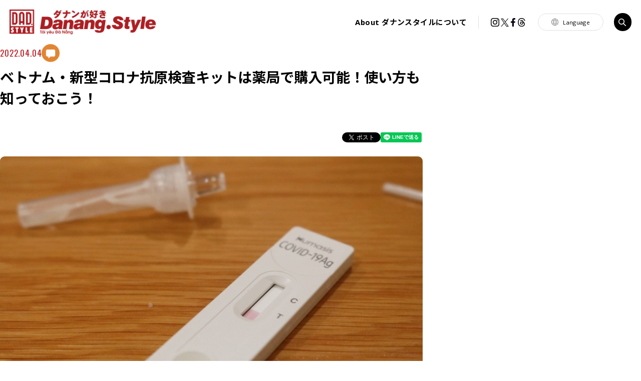

--- FILE ---
content_type: text/html; charset=utf-8
request_url: https://danang.style/tourism/734
body_size: 8841
content:
<!DOCTYPE html>
<html lang="ja">

<head>
    <!-- Google Tag Manager -->
    <script>
        (function(w, d, s, l, i) {
            w[l] = w[l] || [];
            w[l].push({
                'gtm.start': new Date().getTime(),
                event: 'gtm.js'
            });
            var f = d.getElementsByTagName(s)[0],
                j = d.createElement(s),
                dl = l != 'dataLayer' ? '&l=' + l : '';
            j.async = true;
            j.src =
                'https://www.googletagmanager.com/gtm.js?id=' + i + dl;
            f.parentNode.insertBefore(j, f);
        })(window, document, 'script', 'dataLayer', 'GTM-W6B3JMH');
    </script>
    <!-- End Google Tag Manager --> <!-- Global site tag (gtag.js) - Google Analytics -->
    <script async src="https://www.googletagmanager.com/gtag/js?id=UA-131149074-1"></script>
    <script>
        window.dataLayer = window.dataLayer || [];

        function gtag() {
            dataLayer.push(arguments);
        }
        gtag('js', new Date());

        gtag('config', 'UA-131149074-1');
    </script>
    <meta charset="utf-8">
    <meta name="viewport" content="width=device-width, initial-scale=1, shrink-to-fit=no">
        <title>ベトナム・新型コロナ抗原検査キットは薬局で購入可能！使い方も知っておこう！ | Danang de 観光 | ダナンスタイル | ダナンが好き Danang.Style</title>
    <meta http-equiv="x-ua-compatible" content="ie=edge">
    <meta name="format-detection" content="telephone=no">
    <meta name="Description" content="ベトナム・ダナンの観光やビジネス情報満載のダナン専門Webマガジン『Danang Style ー ダナンスタイル』。旅行、出張の際のホテル情報、レストラン、カフェ、スパ、夜遊びスポットなど、地元在住の女子ふたりが女子旅気分で体験取材し掲載中。ビーチアクティビティやレアなおみやげスポットなど、最新のダナン情報が満載です。">
    <meta property="og:type" content="website">
    <meta property="og:description" content="ベトナム・ダナンの観光やビジネス情報満載のダナン専門Webマガジン『Danang Style ー ダナンスタイル』。旅行、出張の際のホテル情報、レストラン、カフェ、スパ、夜遊びスポットなど、地元在住の女子ふたりが女子旅気分で体験取材し掲載中。ビーチアクティビティやレアなおみやげスポットなど、最新のダナン情報が満載です。">
    <meta property="og:title"
        content="ベトナム・新型コロナ抗原検査キットは薬局で購入可能！使い方も知っておこう！ | Danang de 観光 | ダナンスタイル | ダナンが好き Danang.Style">
    <meta property="og:url" content="https://danang.style/tourism/734">
    <meta property="og:image" content="https://danang.style/uploads/articles/thumbnails/2025/11/img_ja1_734_624ac2bd-0a38-4ea5-ab93-3be99d07c69f.jpg">
    <meta property="og:locale" content="ja_JP">
    <meta name="twitter:card" content="summary">
    <meta name="twitter:description" content="ベトナム・ダナンの観光やビジネス情報満載のダナン専門Webマガジン『Danang Style ー ダナンスタイル』。旅行、出張の際のホテル情報、レストラン、カフェ、スパ、夜遊びスポットなど、地元在住の女子ふたりが女子旅気分で体験取材し掲載中。ビーチアクティビティやレアなおみやげスポットなど、最新のダナン情報が満載です。">
    <link rel="icon" href="/favicon.ico" type="image/x-icon">
    <link rel="canonical" href="https://danang.style/tourism/734" />
    <link rel="preconnect" href="https://fonts.googleapis.com">
    <link rel="preconnect" href="https://fonts.gstatic.com" crossorigin>
    <link rel="stylesheet"
        href="https://fonts.googleapis.com/css2?family=Noto+Sans+JP:wght@400;500;700&amp;display=swap">
    <link rel="stylesheet" href="https://fonts.googleapis.com/css?family=Open+Sans:400,700,800&amp;display=swap">
    <link rel="stylesheet" href="https://fonts.googleapis.com/css?family=Oswald:400,700&amp;display=swap">
    <link rel="stylesheet"
        href="/assets/css/common.css?v=sha384-bE8lVKGw5fynQ/ZMiUdjtQVNpuMXiYDC22DW2r4ROsTA07uQOj276hGoGg+vT025">
                <script type="application/ld+json">
        {
    "@context": "https://schema.org",
    "@type": "BreadcrumbList",
    "itemListElement": [
        {
            "@type": "ListItem",
            "position": 1,
            "item": {
                "@id": "https://danang.style/",
                "name": "HOME"
            }
        },
        {
            "@type": "ListItem",
            "position": 2,
            "item": {
                "@id": "https://danang.style/tourism/",
                "name": "Danang de 観光"
            }
        },
        {
            "@type": "ListItem",
            "position": 3,
            "item": {
                "@id": "https://danang.style/tourism/734/",
                "name": "ベトナム・新型コロナ抗原検査キットは薬局で購入可能！使い方も知っておこう！"
            }
        }
    ]
}
    </script>
    </head>

<body>
    <!-- Google Tag Manager (noscript) -->
    <noscript><iframe src="https://www.googletagmanager.com/ns.html?id=GTM-W6B3JMH" height="0" width="0"
            style="display:none;visibility:hidden"></iframe></noscript>
    <!-- End Google Tag Manager (noscript) -->
            <div id="fb-root"></div>
        <script async crossorigin="anonymous"
            src="https://connect.facebook.net/ja_JP/sdk.js#xfbml=1&version=v4.0&appId=1644047709144022&autoLogAppEvents=1">
        </script>
        <div class="root" id="root">
                    <header class="header" id="header">
    <h1 class="header-logo"><a class="header-logo__link link__alpha" href="/"><img
                src="/assets/images/common/logo.png" alt="ダナンが好き Danang.Style ダナンスタイル" width="624" height="108"
                loading="lazy" decoding="async"></a></h1>
    <div class="header-lang js-show">
        <div class="header-lang__trigger js-show__trigger">Language</div>
        <div class="header-lang__target js-show__target notranslate" translate="no">
            <ul>
                <li><a class="l-hover link__alpha" target="_blank" href="/lang/vi.html">Tiếng Việt</a></li>
                <li><a class="l-hover link__alpha" target="_blank" href="/lang/ko.html">한국</a></li>
                <li><a class="l-hover link__alpha" target="_blank" href="/lang/zh-cn.html">简体中文</a></li>
                <li><a class="l-hover link__alpha" target="_blank" href="/lang/zh-tw.html">繁體中文</a></li>
                <li><a class="l-hover link__alpha" target="_blank" href="/lang/en.html">English</a></li>
                <li><a class="l-hover link__alpha" target="_blank" href="/lang/fr.html">français</a></li>
                <li><a class="l-hover link__alpha" target="_blank" href="/lang/es.html">Español</a></li>
                <li><a class="l-hover link__alpha" target="_blank" href="/lang/pt.html">Português</a></li>
            </ul>
        </div>
    </div><span class="header-trigger show_sp"><span></span></span>
    <div class="header-menu">
        <div class="header-menu__link"><a class="link__alpha l-hover" href="/about"><span>About
                </span>ダナンスタイルについて</a>
        </div>
        <div class="header-menu__search js-show">
            <div class="search_box js-show__target">
                <script async src="https://cse.google.com/cse.js?cx=c8eb2fc3d79894615"></script>
                <div class="gcse-searchbox-only"></div>
            </div><span class="trigger js-show__trigger show_pc">button</span>
        </div>
        <div class="header-menu__sns">
            <a class="sns sns--i link__alpha" href="https://www.instagram.com/danang.style/"
                target="_blank">instagram</a>
            <a class="sns sns--t link__alpha"
                href="http://twitter.com/share?url=danang.style&amp;text=%E3%83%80%E3%83%8A%E3%83%B3%E3%82%B9%E3%82%BF%E3%82%A4%E3%83%AB%20%7C%7C%20%E3%83%80%E3%83%8A%E3%83%B3%E3%81%8C%E5%A5%BD%E3%81%8D%20Danang.Style"
                target="_blank">Twitter</a>
            <a class="sns sns--f link__alpha" href="https://www.facebook.com/danangstyle.jp"
                target="_blank">Facebook</a>
            <a class="sns sns--th link__alpha" href="https://www.threads.com/@danang.style" target="_blank">Threads</a>
        </div>
    </div>
</header>
        
        <main class="main">
            <div class="l-detail">
                <div class="row">
            <div class="l-detail__ttl">
                <p class="time">
                    2022.04.04
                </p>
                                    <p class="category">
                        <img src="https://danang.style/uploads/categories/icons/img_1762307175_690aac6733163.png" alt="">
                    </p>
                                <h1 class="title">ベトナム・新型コロナ抗原検査キットは薬局で購入可能！使い方も知っておこう！</h1>
            </div>
                            <div class="l-detail__sns">
    <ul>
        <li>
            <div class="fb-share-button" data-href="https://danang.style/tourism/734" data-layout="button" data-size="small">
                <a target="_blank"
                    href="https://www.facebook.com/sharer/sharer.php?u=https://danang.style/tourism/734&amp;src=sdkpreparse"
                    class="fb-xfbml-parse-ignore">シェア</a>
            </div>
        </li>
        <li>
            <a href="https://twitter.com/share?ref_src=twsrc%5Etfw" class="twitter-share-button"
                data-show-count="false">Tweet</a>
            <script async src="https://platform.twitter.com/widgets.js" charset="utf-8"></script>
        </li>
        <li>
            <div class="line-it-button" data-lang="ja" data-type="share-a" data-ver="3" data-url="https://danang.style/tourism/734"
                data-color="default" data-size="small" data-count="false" style="display: none;"></div>
            <script async src="https://d.line-scdn.net/r/web/social-plugin/js/thirdparty/loader.min.js"></script>
        </li>
    </ul>
</div>
                                    <div class="l-detail__content"><figure class='dns-block-image image-center image_ratio_16_9'><img src='https://danang.style/uploads/articles/contents/images/2025/11/img_ja1_734_624ac2bd-0a38-4ea5-ab93-3be99d07c69f.jpg' alt='' loading='lazy' /></figure><p class="dns-block-paragraph text-left">ベトナムでは、自分でチェックできる新型コロナ抗原検査キットを利用したセルフチェックが主流になってきました。</p><p class="dns-block-paragraph text-left">今回は、もうベトナムでは当たり前の習慣になっている方が多いと思いますが、ベトナムに遊びに来た「観光客の方」や「使ったことがない方」に向けて、販売場所と使い方をご紹介します。</p><h2 class="dns-block-heading text-left" id="tt--cdz8av4xj">そもそも抗原検査キットって何？</h2><p class="dns-block-paragraph text-left">「抗原検査キット」とは、「クイックテスト」や「Rapid Diagnostic Test (RDT)」とも一部で呼ばれる、感染状況を自分で簡単に検査できるものです。</p><p class="dns-block-paragraph text-left">このキットでは、新型コロナウイルスの抗原(ウイルスのたんぱく質)があるかないかを調べることができ、自宅で簡単に鼻腔ぬぐいや唾液で５分～15分程度で確認することができます。</p><h2 class="dns-block-heading text-left" id="tt-dr3wklhk5z">正確性はPCR検査よりは劣る</h2><p class="dns-block-paragraph text-left">ベトナムでは、一定の目安にはなることから「抗原検査キット」をセルフチェックの一環として仕事場で感染させないように広く一般的に使用されています。</p><p class="dns-block-paragraph text-left">デメリットとしては、抗原検査キットの正確性はキットのブランドや状態・環境などにも左右される場合があります。</p><p class="dns-block-paragraph text-left">さらに、どの抗原検査キット製品にも注意書きに「本品の判定が陰性であっても、感染を否定するものではありません。」と記載されており、その有効性は100％ではありません。</p><p class="dns-block-paragraph text-left">そのため、「抗原検査キット」に「PCR検査」までの正確性はありません。</p><p class="dns-block-paragraph text-left">ただし、一つの目安として、簡単かつPCR検査よりは安価に陰性か陽性かを確認できるツールとして使用されています。</p><p class="dns-block-paragraph text-right"><span style="font-size: 11px;">参考：<a href="https://www.mhlw.go.jp/content/000914399.pdf" target="_blank">新型コロナウイルス感染症COVID-19病原体検査の指針（第５.１版）</a></span></p><h2 class="dns-block-heading text-left" id="tt-n4dydhjxld">新型コロナ抗原検査キットの販売場所inベトナム</h2><p class="dns-block-paragraph text-left">ベトナムでは現在、薬局や一部コンビニエンスストアで、「新型コロナウィルスの自己診断検査キット」を購入することができます。</p><p class="dns-block-paragraph text-left">基本、鼻腔ぬぐい<span class="redactor-invisible-space">タイプが主流で、</span>１回検査分のセットから購入可能。</p><p class="dns-block-paragraph text-left">ShopeeやLAZADAなどの通販でも購入可能で、薬局よりも通販で購入した方が価格は安価であることが多いです。<br></p><p class="dns-block-paragraph text-left">値段は流動的ですが、現時点では１キット当たり約50,000VND～120.000VND(約250円～600円)で購入することが可能です。</p><figure class='dns-block-image image-center image_ratio_16_9'><img src='https://danang.style/uploads/articles/contents/images/2025/11/img_ja2_734_6246cb90-c93c-4cbb-a5e5-4e4c9d07c69f.jpg' alt='' loading='lazy' /></figure><p class="dns-block-paragraph text-left">もしも自分で見つけられない場合は、ホテルや滞在場所のスタッフなどに聞くとよいでしょう。現在品薄状況の情報は入っていないのですぐに入手できると思います。<br></p><h2 class="dns-block-heading text-left" id="tt-qoy3m3_kmh">新型コロナ迅速検査キットの使い方</h2><p class="dns-block-paragraph text-left">2022年2月11日時点で保健省から認可されている抗原検査キットは、ベトナム製が３種類、海外製が69種類あります。 *</p><p class="dns-block-paragraph text-left">ほとんどが鼻腔ぬぐい<span class="redactor-invisible-space">タイプ</span>であり、ばら売りされているため、使い方が記載されていないことがほとんどです。</p><p class="dns-block-paragraph text-left">以下では、一番流通しているタイプの基本的な使用方法をご紹介します。⁑</p><p class="dns-block-paragraph text-right"><span style="font-size: 12px;"></span><span style="font-size: 12px;">※ものによって使用方法が異なる場合があります、詳しい方法を知りたい方は購入したブランドを調べるようにしてください。</span><br></p><h3 class="dns-block-heading text-left" id="tt-ijibup6raw">４つのセットがすべて入っているか確認</h3><figure class='dns-block-image image-center image_ratio_16_9'><img src='https://danang.style/uploads/articles/contents/images/2025/11/img_ja3_img_734_6246bdc1-1b70-4f18-b320-629b9d07c69f.jpg' alt='' loading='lazy' /></figure><h3 class="dns-block-heading text-left" id="tt-jnignx8lpe">綿棒で鼻の粘膜を５回程拭い、数秒静置します(片方だけで可)</h3><figure class='dns-block-image image-center image_ratio_16_9'><img src='https://danang.style/uploads/articles/contents/images/2025/11/img_ja4_734_6246bdc1-1b70-4f18-b320-629b9d07c69f.jpg' alt='' loading='lazy' /></figure><h3 class="dns-block-heading text-left" id="tt-eypsg9gmqd">綿棒を検体処理液に浸し10回程ゆっくり回し、引き抜いて、キャップを装着します</h3><figure class='dns-block-image image-center image_ratio_16_9'><img src='https://danang.style/uploads/articles/contents/images/2025/11/img_ja5_734_6246bdc1-1b70-4f18-b320-629b9d07c69f.jpg' alt='' loading='lazy' /><figcaption>&nbsp; ※写真は、引き抜かずに半分芯を折って中に入れてしまっていますが、この方法でも検査結果は出ます。</figcaption></figure><h3 class="dns-block-heading text-left" id="tt-h1jxbpm6tv">検査ボードの〇部分に数滴たらし、10分程度待つ</h3><figure class='dns-block-image image-center image_ratio_16_9'><img src='https://danang.style/uploads/articles/contents/images/2025/11/img_ja6_734_6246bdc1-1b70-4f18-b320-629b9d07c69f.jpg' alt='' loading='lazy' /></figure><h3 class="dns-block-heading text-left" id="tt-3vs89hibmt">結果を確認する</h3><figure class='dns-block-image image-center image_ratio_16_9'><img src='https://danang.style/uploads/articles/contents/images/2025/11/img_ja8_734_6246bdc1-1b70-4f18-b320-629b9d07c69f.jpg' alt='' loading='lazy' /></figure><p class="dns-block-paragraph text-left">陽性の場合は、保健所に連絡、症状が軽い場合は自宅での療養となります。</p><p class="dns-block-paragraph text-left">現在はクイックテストでも保健所に連絡義務がありますが、偽陽性の場合も考えられることから、病院でのPCR検査を受けてからでも大丈夫です。</p><p class="dns-block-paragraph text-left"></p><p class="dns-block-paragraph text-right"><span style="font-size: 10px;">*情報通信省「<a href="https://vietnamnet.vn/vn/suc-khoe/danh-sach-cac-loai-test-nhanh-covid-19-duoc-bo-y-te-cap-phep-819387.html" target="_blank">Danh sách các loại test nhanh được Bộ Y tế cấp phép</a>」</span></p><p class="dns-block-paragraph text-right"><span style="font-size: 10px;">⁑大塚製薬株式会社「<a href="https://www.otsuka.co.jp/company/newsreleases/2020/20200811_1.html" target="_blank">新型コロナウイルス抗原測定キット「クイックナビ-COVID19 Ag」新発売ｰ15分と短い時間で測定可能、2色のラインで見やすくｰ</a><a href="https://www.otsuka.co.jp/company/newsreleases/2020/20200811_1.html">ｰ15分と短い時間で測定可能、2色のラインで見やすくｰ</a>」/ホーチミン市疾病管理センター「<a href="https://hcdc.vn/category/van-de-suc-khoe/covid19/tin-tuc-moi-nhat/huong-dan-tu-lay-mau-va-thuc-hien-xet-nghiem-nhanh-khang-nguyen-covid19-tai-nha-d4fa6ade0c80ee0f69066a7e0b869f55.html" target="_blank">HƯỚNG DẪN TỰ LẤY MẪU VÀ THỰC HIỆN XÉT NGHIỆM NHANH KHÁNG NGUYÊN COVID-19 TẠI NHÀ</a>」</span></p><h2 class="dns-block-heading text-left" id="tt-qatkxfbjuh">さいごに</h2><p class="dns-block-paragraph text-left">ベトナムでは、現在コロナウイルスの規制はほとんどなくなってきています。</p><p class="dns-block-paragraph text-left">誰でもコロナになって当たり前の世の中になったことから、コロナウイルスに対する恐怖や危機感は以前よりも全体的に低くなってきているのではないでしょうか。</p><p class="dns-block-paragraph text-left">ただ、今後も感染対策は十分に行うのに越したことはありません。</p><p class="dns-block-paragraph text-left">「あれ？もしや？」と思ったらまず不特定多数の人に会わないように、抗原検査キットを使用しセルフチェックをするなど、自己管理を今後も徹底して行っていきましょう。</p><p class="dns-block-paragraph text-left"><br></p><p class="dns-block-paragraph text-left"><span style="color: rgb(255, 0, 0);"><strong>※本記事は、「抗原検査キット」の使用を推奨、製品の有効性の保証をするものではありません。</strong></span></p><p class="dns-block-paragraph text-left"><span style="color: rgb(255, 0, 0);"><strong>あくまで、抗原検査キットの”ベトナムの現状”と”一般的な使用方法”についてご紹介していることをご理解ください。</strong></span></p></div>
                                                    <div class="l-detail__sns">
    <ul>
        <li>
            <div class="fb-share-button" data-href="https://danang.style/tourism/734" data-layout="button" data-size="small">
                <a target="_blank"
                    href="https://www.facebook.com/sharer/sharer.php?u=https://danang.style/tourism/734&amp;src=sdkpreparse"
                    class="fb-xfbml-parse-ignore">シェア</a>
            </div>
        </li>
        <li>
            <a href="https://twitter.com/share?ref_src=twsrc%5Etfw" class="twitter-share-button"
                data-show-count="false">Tweet</a>
            <script async src="https://platform.twitter.com/widgets.js" charset="utf-8"></script>
        </li>
        <li>
            <div class="line-it-button" data-lang="ja" data-type="share-a" data-ver="3" data-url="https://danang.style/tourism/734"
                data-color="default" data-size="small" data-count="false" style="display: none;"></div>
            <script async src="https://d.line-scdn.net/r/web/social-plugin/js/thirdparty/loader.min.js"></script>
        </li>
    </ul>
</div>
                        <div class="l-detail__info">
                <p class="info-txt">
                    Với các quý khách hàng kinh doanh trong lĩnh vực nhà hàng, cafe, khách sạn, spa, cửa hàng có nhu cầu
                    đăng bài trên site này thì vui lòng liên hệ với chúng tôi qua email <a
                        href="mailto:office@danang.jp">office@danang.jp</a>.

                </p>
                <p class="caution-txt">
                    ※本記事掲載の店舗情報、料金などは取材時点で確認した情報です。各情報は記事掲載後に変更されていることがあります。<br>なお、本記事に掲載された内容による損害等は、弊社では補償いたしかねますので、あらかじめご了承ください。
                </p>
            </div>
                            <div class="l-detail__control">
                                            <a href="/tourism/735" class="prev"><span>前のページへ</span></a>
                                        <a href="./" class="c-btn"><span>一覧へ</span></a>
                                            <a href="/tourism/733" class="next"><span>次のページへ</span></a>
                                    </div>
            
            <div class="advertisement">
                <p class="advertisement-des">
                    総合的にダナンを発信している<em>Danang
                        Style</em>で取材記事の掲載や広告を掲載することで<br>「集客力UP」、「売上UP」、「ブランド力強化」などさまざまな効果が見込めます。
                </p>
                <a class="advertisement-link link__alpha" href="/contact/">取材のお誘いや広告掲載のご相談はこちら</a>
            </div>
            <div class="gr-detail">
                <h2 class="gr-detail__tl"><span>Danang<strong>de</strong></span>観光</h2>
                <div class="l-category">
            <a class="icon icon--all"
            href="https://danang.style/tourism">
            <i class="icon"><img src="https://danang.style/assets/images/common/icon_all.png" alt="All"></i>
            すべて
        </a>
        
            <a class="icon icon--tourist"
            href="https://danang.style/tourism?category=tourist">
            <img src="https://danang.style/uploads/categories/icons/img_1762306918_690aab662df1b.png"
                alt="tourist">
            観光スポット
        </a>
            <a class="icon icon--restaurant"
            href="https://danang.style/tourism?category=restaurant">
            <img src="https://danang.style/uploads/categories/icons/img_1762306971_690aab9b439f0.png"
                alt="restaurant">
            レストラン
        </a>
            <a class="icon icon--cafe"
            href="https://danang.style/tourism?category=cafe">
            <img src="https://danang.style/uploads/categories/icons/img_1762307001_690aabb9a9cfc.png"
                alt="cafe">
            カフェ
        </a>
            <a class="icon icon--bar"
            href="https://danang.style/tourism?category=bar">
            <img src="https://danang.style/uploads/categories/icons/img_1762307029_690aabd550b8a.png"
                alt="bar">
            バー
        </a>
            <a class="icon icon--shop"
            href="https://danang.style/tourism?category=shop">
            <img src="https://danang.style/uploads/categories/icons/img_1762307050_690aabea806ac.png"
                alt="shop">
            お店
        </a>
            <a class="icon icon--hotel"
            href="https://danang.style/tourism?category=hotel">
            <img src="https://danang.style/uploads/categories/icons/img_1762307078_690aac06907f2.png"
                alt="hotel">
            ホテル
        </a>
            <a class="icon icon--activity"
            href="https://danang.style/tourism?category=activity">
            <img src="https://danang.style/uploads/categories/icons/img_1762307102_690aac1e7086d.png"
                alt="activity">
            アクティビティ
        </a>
            <a class="icon icon--service"
            href="https://danang.style/tourism?category=service">
            <img src="https://danang.style/uploads/categories/icons/img_1762307141_690aac451abc5.png"
                alt="service">
            サービス
        </a>
            <a class="icon icon--column"
            href="https://danang.style/tourism?category=column">
            <img src="https://danang.style/uploads/categories/icons/img_1762307175_690aac6733163.png"
                alt="column">
            コラム
        </a>
            <a class="icon icon--other"
            href="https://danang.style/tourism?category=other">
            <img src="https://danang.style/uploads/categories/icons/img_1762307217_690aac9185d48.png"
                alt="other">
            その他
        </a>
    </div>
            </div>
        </div>
    </div>
        </main>
                    <footer class="footer" id="footer">
    <div class="footer-top">
        <div class="row">
            <h2 class="footer-top__ttl">お問い合わせ先</h2>
            <div class="footer-top__main">
                <div class="inner">
                    <div class="logo"><a class="items-img link__alpha" href="https://danangstyle.vn/"
                            target="_blank"><img
                                src="/assets/images/common/banner_07.jpg?v=sha384-vqxz3gLhH7eFJBDGLoc8wEKXhUFYIFGRcZJVbdFB+vKlo1Iu0efUOJgokNJkpWUl"
                                alt="ダナン市" width="708" height="166" loading="lazy" decoding="async"></a></div>
                    <div class="info">
                        <p class="info__address">15th Floor, Vietinbank Building, 36 Tran Quoc Toan Street, <br
                                class="show_pc">Hai Chau Ward, Da Nang, Viet Nam<br>Danang Style Co.,ltd.<br>TEL <a
                                href="tel:+2363550021">+84 (0)236 3550 021</a></p>
                    </div>
                </div>
            </div>
        </div>
    </div>
    <div class="footer-bot">
        <div class="footer-bot__row row">
            <div class="footer-bot__link"><a class="link__alpha" href="/contact/">お問い合わせ</a><a class="link__alpha"
                    href="/privacy/" target="_blank">プライバシーポリシー</a></div><a class="footer-bot__gotop" href="#root"
                aria-label="go to top">gototop</a>
            <div class="footer-bot__text">
                <p>当サイト内の文章・画像等の内容の無断転載<br class="show_sp">及び複製等の行為はご遠慮ください。</p>
                <p>「ダナンスタイル」「Danang.Style」は、<br class="show_sp">ダナンスタイル社の登録商標です。</p>
            </div>
        </div>
    </div>
</footer>
        
    </div>
            <script src="/assets/js/main.js?v=sha384-2066dU3DaZqZSU+Ftht4WwtTMfaV59uWsdS0cR1EXrC5hUv6lHrDjtcBIMkpd6sM" type="module"
            crossorigin></script>
                <script src="/assets/js/detail.js?v=sha384-uizYQy1JHWsR1YjRiLoJU2DF/fD8qjx1BbNLt5udNsmBmG62v6SFAt0VoMi+bUEl"
            type="module" crossorigin></script>
    </body>

</html>


--- FILE ---
content_type: text/css
request_url: https://danang.style/assets/css/common.css?v=sha384-bE8lVKGw5fynQ/ZMiUdjtQVNpuMXiYDC22DW2r4ROsTA07uQOj276hGoGg+vT025
body_size: 18269
content:
@charset "utf-8";:root{--swiper-theme-color:#007aff}:host{display:block;margin-left:auto;margin-right:auto;position:relative;z-index:1}.swiper{display:block;list-style:none;margin-left:auto;margin-right:auto;overflow:hidden;padding:0;position:relative;z-index:1}.swiper-vertical>.swiper-wrapper{flex-direction:column}.swiper-wrapper{box-sizing:initial;display:flex;height:100%;position:relative;transition-property:transform;transition-timing-function:var(--swiper-wrapper-transition-timing-function,initial);width:100%;z-index:1}.swiper-android .swiper-slide,.swiper-ios .swiper-slide,.swiper-wrapper{transform:translateZ(0)}.swiper-horizontal{touch-action:pan-y}.swiper-vertical{touch-action:pan-x}.swiper-slide{display:block;flex-shrink:0;height:100%;position:relative;transition-property:transform;width:100%}.swiper-slide-invisible-blank{visibility:hidden}.swiper-autoheight,.swiper-autoheight .swiper-slide{height:auto}.swiper-autoheight .swiper-wrapper{align-items:flex-start;transition-property:transform,height}.swiper-backface-hidden .swiper-slide{backface-visibility:hidden;transform:translateZ(0)}.swiper-3d.swiper-css-mode .swiper-wrapper{perspective:1200px}.swiper-3d .swiper-wrapper{transform-style:preserve-3d}.swiper-3d{perspective:1200px}.swiper-3d .swiper-cube-shadow,.swiper-3d .swiper-slide{transform-style:preserve-3d}.swiper-css-mode>.swiper-wrapper{overflow:auto;scrollbar-width:none;-ms-overflow-style:none;-webkit-overflow-scrolling:touch}.swiper-css-mode>.swiper-wrapper::-webkit-scrollbar{display:none}.swiper-css-mode>.swiper-wrapper>.swiper-slide{scroll-snap-align:start start}.swiper-css-mode.swiper-horizontal>.swiper-wrapper{-ms-scroll-snap-type:x mandatory;scroll-snap-type:x mandatory}.swiper-css-mode.swiper-vertical>.swiper-wrapper{-ms-scroll-snap-type:y mandatory;scroll-snap-type:y mandatory}.swiper-css-mode.swiper-free-mode>.swiper-wrapper{-ms-scroll-snap-type:none;scroll-snap-type:none}.swiper-css-mode.swiper-free-mode>.swiper-wrapper>.swiper-slide{scroll-snap-align:none}.swiper-css-mode.swiper-centered>.swiper-wrapper:before{content:"";flex-shrink:0;order:9999}.swiper-css-mode.swiper-centered>.swiper-wrapper>.swiper-slide{scroll-snap-align:center center;scroll-snap-stop:always}.swiper-css-mode.swiper-centered.swiper-horizontal>.swiper-wrapper>.swiper-slide:first-child{margin-inline-start:var(--swiper-centered-offset-before)}.swiper-css-mode.swiper-centered.swiper-horizontal>.swiper-wrapper:before{height:100%;min-height:1px;width:var(--swiper-centered-offset-after)}.swiper-css-mode.swiper-centered.swiper-vertical>.swiper-wrapper>.swiper-slide:first-child{margin-block-start:var(--swiper-centered-offset-before)}.swiper-css-mode.swiper-centered.swiper-vertical>.swiper-wrapper:before{height:var(--swiper-centered-offset-after);min-width:1px;width:100%}.swiper-3d .swiper-slide-shadow,.swiper-3d .swiper-slide-shadow-bottom,.swiper-3d .swiper-slide-shadow-left,.swiper-3d .swiper-slide-shadow-right,.swiper-3d .swiper-slide-shadow-top{height:100%;left:0;pointer-events:none;position:absolute;top:0;width:100%;z-index:10}.swiper-3d .swiper-slide-shadow{background:#00000026}.swiper-3d .swiper-slide-shadow-left{background-image:linear-gradient(270deg,#00000080,#0000)}.swiper-3d .swiper-slide-shadow-right{background-image:linear-gradient(90deg,#00000080,#0000)}.swiper-3d .swiper-slide-shadow-top{background-image:linear-gradient(0deg,#00000080,#0000)}.swiper-3d .swiper-slide-shadow-bottom{background-image:linear-gradient(180deg,#00000080,#0000)}.swiper-lazy-preloader{border:4px solid var(--swiper-preloader-color,var(--swiper-theme-color));border-radius:50%;border-top:4px solid #0000;box-sizing:border-box;height:42px;left:50%;margin-left:-21px;margin-top:-21px;position:absolute;top:50%;transform-origin:50%;width:42px;z-index:10}.swiper-watch-progress .swiper-slide-visible .swiper-lazy-preloader,.swiper:not(.swiper-watch-progress) .swiper-lazy-preloader{animation:swiper-preloader-spin 1s linear infinite}.swiper-lazy-preloader-white{--swiper-preloader-color:#fff}.swiper-lazy-preloader-black{--swiper-preloader-color:#000}@keyframes swiper-preloader-spin{0%{transform:rotate(0deg)}to{transform:rotate(1turn)}}.swiper-virtual .swiper-slide{-webkit-backface-visibility:hidden;transform:translateZ(0)}.swiper-virtual.swiper-css-mode .swiper-wrapper:after{content:"";left:0;pointer-events:none;position:absolute;top:0}.swiper-virtual.swiper-css-mode.swiper-horizontal .swiper-wrapper:after{height:1px;width:var(--swiper-virtual-size)}.swiper-virtual.swiper-css-mode.swiper-vertical .swiper-wrapper:after{height:var(--swiper-virtual-size);width:1px}:root{--swiper-navigation-size:44px}.swiper-button-next,.swiper-button-prev{align-items:center;color:var(--swiper-navigation-color,var(--swiper-theme-color));cursor:pointer;display:flex;height:var(--swiper-navigation-size);justify-content:center;position:absolute;width:var(--swiper-navigation-size);z-index:10}.swiper-button-next.swiper-button-disabled,.swiper-button-prev.swiper-button-disabled{cursor:auto;opacity:.35;pointer-events:none}.swiper-button-next.swiper-button-hidden,.swiper-button-prev.swiper-button-hidden{cursor:auto;opacity:0;pointer-events:none}.swiper-navigation-disabled .swiper-button-next,.swiper-navigation-disabled .swiper-button-prev{display:none!important}.swiper-button-next svg,.swiper-button-prev svg{height:100%;object-fit:contain;transform-origin:center;width:100%;fill:currentColor;pointer-events:none}.swiper-button-lock{display:none}.swiper-button-next,.swiper-button-prev{margin-top:calc(0px - var(--swiper-navigation-size)/2);top:var(--swiper-navigation-top-offset,50%)}.swiper-button-prev{left:var(--swiper-navigation-sides-offset,4px);right:auto}.swiper-button-prev .swiper-navigation-icon{transform:rotate(180deg)}.swiper-button-next{left:auto;right:var(--swiper-navigation-sides-offset,4px)}.swiper-horizontal .swiper-button-next,.swiper-horizontal .swiper-button-prev,.swiper-horizontal~.swiper-button-next,.swiper-horizontal~.swiper-button-prev{margin-left:0;margin-top:calc(0px - var(--swiper-navigation-size)/2);top:var(--swiper-navigation-top-offset,50%)}.swiper-horizontal.swiper-rtl .swiper-button-next,.swiper-horizontal.swiper-rtl~.swiper-button-next,.swiper-horizontal~.swiper-button-prev,.swiper-horizontal .swiper-button-prev{left:var(--swiper-navigation-sides-offset,4px);right:auto}.swiper-horizontal.swiper-rtl .swiper-button-prev,.swiper-horizontal.swiper-rtl~.swiper-button-prev,.swiper-horizontal~.swiper-button-next,.swiper-horizontal .swiper-button-next{left:auto;right:var(--swiper-navigation-sides-offset,4px)}.swiper-horizontal.swiper-rtl .swiper-button-next .swiper-navigation-icon,.swiper-horizontal.swiper-rtl~.swiper-button-next .swiper-navigation-icon,.swiper-horizontal~.swiper-button-prev .swiper-navigation-icon,.swiper-horizontal .swiper-button-prev .swiper-navigation-icon{transform:rotate(180deg)}.swiper-horizontal.swiper-rtl .swiper-button-prev .swiper-navigation-icon,.swiper-horizontal.swiper-rtl~.swiper-button-prev .swiper-navigation-icon{transform:rotate(0deg)}.swiper-vertical .swiper-button-next,.swiper-vertical .swiper-button-prev,.swiper-vertical~.swiper-button-next,.swiper-vertical~.swiper-button-prev{left:var(--swiper-navigation-top-offset,50%);margin-left:calc(0px - var(--swiper-navigation-size)/2);margin-top:0;right:auto}.swiper-vertical .swiper-button-prev,.swiper-vertical~.swiper-button-prev{bottom:auto;top:var(--swiper-navigation-sides-offset,4px)}.swiper-vertical .swiper-button-prev .swiper-navigation-icon,.swiper-vertical~.swiper-button-prev .swiper-navigation-icon{transform:rotate(-90deg)}.swiper-vertical .swiper-button-next,.swiper-vertical~.swiper-button-next{bottom:var(--swiper-navigation-sides-offset,4px);top:auto}.swiper-vertical .swiper-button-next .swiper-navigation-icon,.swiper-vertical~.swiper-button-next .swiper-navigation-icon{transform:rotate(90deg)}.swiper-pagination{position:absolute;text-align:center;transform:translateZ(0);transition:opacity .3s;will-change:opacity;z-index:10}.swiper-pagination.swiper-pagination-hidden{opacity:0}.swiper-pagination.swiper-pagination-disabled,.swiper-pagination-disabled>.swiper-pagination{display:none!important}.swiper-horizontal>.swiper-pagination-bullets,.swiper-pagination-bullets.swiper-pagination-horizontal,.swiper-pagination-custom,.swiper-pagination-fraction{bottom:var(--swiper-pagination-bottom,8px);left:0;top:var(--swiper-pagination-top,auto);width:100%}.swiper-pagination-bullets-dynamic{font-size:0;overflow:hidden}.swiper-pagination-bullets-dynamic .swiper-pagination-bullet{position:relative;transform:scale(.33)}.swiper-pagination-bullets-dynamic .swiper-pagination-bullet-active,.swiper-pagination-bullets-dynamic .swiper-pagination-bullet-active-main{transform:scale(1)}.swiper-pagination-bullets-dynamic .swiper-pagination-bullet-active-prev{transform:scale(.66)}.swiper-pagination-bullets-dynamic .swiper-pagination-bullet-active-prev-prev{transform:scale(.33)}.swiper-pagination-bullets-dynamic .swiper-pagination-bullet-active-next{transform:scale(.66)}.swiper-pagination-bullets-dynamic .swiper-pagination-bullet-active-next-next{transform:scale(.33)}.swiper-pagination-bullet{background:var(--swiper-pagination-bullet-inactive-color,#000);border-radius:var(--swiper-pagination-bullet-border-radius,50%);display:inline-block;height:var(--swiper-pagination-bullet-height,var(--swiper-pagination-bullet-size,8px));opacity:var(--swiper-pagination-bullet-inactive-opacity,.2);width:var(--swiper-pagination-bullet-width,var(--swiper-pagination-bullet-size,8px))}button.swiper-pagination-bullet{appearance:none;border:0;box-shadow:none;margin:0;padding:0}.swiper-pagination-clickable .swiper-pagination-bullet{cursor:pointer}.swiper-pagination-bullet:only-child{display:none!important}.swiper-pagination-bullet-active{background:var(--swiper-pagination-color,var(--swiper-theme-color));opacity:var(--swiper-pagination-bullet-opacity,1)}.swiper-pagination-vertical.swiper-pagination-bullets,.swiper-vertical>.swiper-pagination-bullets{left:var(--swiper-pagination-left,auto);right:var(--swiper-pagination-right,8px);top:50%;transform:translate3d(0,-50%,0)}.swiper-pagination-vertical.swiper-pagination-bullets .swiper-pagination-bullet,.swiper-vertical>.swiper-pagination-bullets .swiper-pagination-bullet{display:block;margin:var(--swiper-pagination-bullet-vertical-gap,6px)0}.swiper-pagination-vertical.swiper-pagination-bullets.swiper-pagination-bullets-dynamic,.swiper-vertical>.swiper-pagination-bullets.swiper-pagination-bullets-dynamic{top:50%;transform:translateY(-50%);width:8px}.swiper-pagination-vertical.swiper-pagination-bullets.swiper-pagination-bullets-dynamic .swiper-pagination-bullet,.swiper-vertical>.swiper-pagination-bullets.swiper-pagination-bullets-dynamic .swiper-pagination-bullet{display:inline-block;transition:transform .2s,top .2s;will-change:transform,top}.swiper-horizontal>.swiper-pagination-bullets .swiper-pagination-bullet,.swiper-pagination-horizontal.swiper-pagination-bullets .swiper-pagination-bullet{margin:0 var(--swiper-pagination-bullet-horizontal-gap,4px)}.swiper-horizontal>.swiper-pagination-bullets.swiper-pagination-bullets-dynamic,.swiper-pagination-horizontal.swiper-pagination-bullets.swiper-pagination-bullets-dynamic{left:50%;transform:translateX(-50%);white-space:nowrap}.swiper-horizontal>.swiper-pagination-bullets.swiper-pagination-bullets-dynamic .swiper-pagination-bullet,.swiper-pagination-horizontal.swiper-pagination-bullets.swiper-pagination-bullets-dynamic .swiper-pagination-bullet{transition:transform .2s,left .2s;will-change:transform,left}.swiper-horizontal.swiper-rtl>.swiper-pagination-bullets-dynamic .swiper-pagination-bullet{transition:transform .2s,right .2s;will-change:transform,right}.swiper-pagination-fraction{color:var(--swiper-pagination-fraction-color,inherit)}.swiper-pagination-progressbar{background:var(--swiper-pagination-progressbar-bg-color,#00000040);position:absolute}.swiper-pagination-progressbar .swiper-pagination-progressbar-fill{background:var(--swiper-pagination-color,var(--swiper-theme-color));height:100%;left:0;position:absolute;top:0;transform:scale(0);transform-origin:left top;width:100%}.swiper-rtl .swiper-pagination-progressbar .swiper-pagination-progressbar-fill{transform-origin:right top}.swiper-pagination-progressbar.swiper-pagination-horizontal,.swiper-pagination-progressbar.swiper-pagination-vertical.swiper-pagination-progressbar-opposite,.swiper-horizontal>.swiper-pagination-progressbar,.swiper-vertical>.swiper-pagination-progressbar.swiper-pagination-progressbar-opposite{height:var(--swiper-pagination-progressbar-size,4px);left:0;top:0;width:100%}.swiper-pagination-progressbar.swiper-pagination-horizontal.swiper-pagination-progressbar-opposite,.swiper-pagination-progressbar.swiper-pagination-vertical,.swiper-horizontal>.swiper-pagination-progressbar.swiper-pagination-progressbar-opposite,.swiper-vertical>.swiper-pagination-progressbar{height:100%;left:0;top:0;width:var(--swiper-pagination-progressbar-size,4px)}.swiper-pagination-lock{display:none}.swiper-scrollbar{background:var(--swiper-scrollbar-bg-color,#0000001a);border-radius:var(--swiper-scrollbar-border-radius,10px);position:relative;touch-action:none}.swiper-scrollbar.swiper-scrollbar-disabled,.swiper-scrollbar-disabled>.swiper-scrollbar{display:none!important}.swiper-scrollbar.swiper-scrollbar-horizontal,.swiper-horizontal>.swiper-scrollbar{bottom:var(--swiper-scrollbar-bottom,4px);height:var(--swiper-scrollbar-size,4px);left:var(--swiper-scrollbar-sides-offset,1%);position:absolute;top:var(--swiper-scrollbar-top,auto);width:calc(100% - var(--swiper-scrollbar-sides-offset, 1%)*2);z-index:50}.swiper-scrollbar.swiper-scrollbar-vertical,.swiper-vertical>.swiper-scrollbar{height:calc(100% - var(--swiper-scrollbar-sides-offset, 1%)*2);left:var(--swiper-scrollbar-left,auto);position:absolute;right:var(--swiper-scrollbar-right,4px);top:var(--swiper-scrollbar-sides-offset,1%);width:var(--swiper-scrollbar-size,4px);z-index:50}.swiper-scrollbar-drag{background:var(--swiper-scrollbar-drag-bg-color,#00000080);border-radius:var(--swiper-scrollbar-border-radius,10px);height:100%;left:0;position:relative;top:0;width:100%}.swiper-scrollbar-cursor-drag{cursor:move}.swiper-scrollbar-lock{display:none}.swiper-zoom-container{align-items:center;display:flex;height:100%;justify-content:center;text-align:center;width:100%}.swiper-zoom-container>canvas,.swiper-zoom-container>img,.swiper-zoom-container>svg{max-height:100%;max-width:100%;object-fit:contain}.swiper-slide-zoomed{cursor:move;touch-action:none}.swiper .swiper-notification{left:0;opacity:0;pointer-events:none;position:absolute;top:0;z-index:-1000}.swiper-free-mode>.swiper-wrapper{margin:0 auto;transition-timing-function:ease-out}.swiper-grid>.swiper-wrapper{flex-wrap:wrap}.swiper-grid-column>.swiper-wrapper{flex-direction:column;flex-wrap:wrap}.swiper-fade.swiper-free-mode .swiper-slide{transition-timing-function:ease-out}.swiper-fade .swiper-slide{pointer-events:none;transition-property:opacity}.swiper-fade .swiper-slide .swiper-slide{pointer-events:none}.swiper-fade .swiper-slide-active{pointer-events:auto}.swiper-fade .swiper-slide-active .swiper-slide-active{pointer-events:auto}.swiper.swiper-cube{overflow:visible}.swiper-cube .swiper-slide{backface-visibility:hidden;height:100%;pointer-events:none;transform-origin:0 0;visibility:hidden;width:100%;z-index:1}.swiper-cube .swiper-slide .swiper-slide{pointer-events:none}.swiper-cube.swiper-rtl .swiper-slide{transform-origin:100%0}.swiper-cube .swiper-slide-active,.swiper-cube .swiper-slide-active .swiper-slide-active{pointer-events:auto}.swiper-cube .swiper-slide-active,.swiper-cube .swiper-slide-next,.swiper-cube .swiper-slide-prev{pointer-events:auto;visibility:visible}.swiper-cube .swiper-cube-shadow{bottom:0;height:100%;left:0;opacity:.6;position:absolute;width:100%;z-index:0}.swiper-cube .swiper-cube-shadow:before{background:#000;bottom:0;content:"";filter:blur(50px);left:0;position:absolute;right:0;top:0}.swiper-cube .swiper-slide-next+.swiper-slide{pointer-events:auto;visibility:visible}.swiper-cube .swiper-slide-shadow-cube.swiper-slide-shadow-bottom,.swiper-cube .swiper-slide-shadow-cube.swiper-slide-shadow-left,.swiper-cube .swiper-slide-shadow-cube.swiper-slide-shadow-right,.swiper-cube .swiper-slide-shadow-cube.swiper-slide-shadow-top{backface-visibility:hidden;z-index:0}.swiper.swiper-flip{overflow:visible}.swiper-flip .swiper-slide{backface-visibility:hidden;pointer-events:none;z-index:1}.swiper-flip .swiper-slide .swiper-slide{pointer-events:none}.swiper-flip .swiper-slide-active,.swiper-flip .swiper-slide-active .swiper-slide-active{pointer-events:auto}.swiper-flip .swiper-slide-shadow-flip.swiper-slide-shadow-bottom,.swiper-flip .swiper-slide-shadow-flip.swiper-slide-shadow-left,.swiper-flip .swiper-slide-shadow-flip.swiper-slide-shadow-right,.swiper-flip .swiper-slide-shadow-flip.swiper-slide-shadow-top{backface-visibility:hidden;z-index:0}.swiper-creative .swiper-slide{backface-visibility:hidden;overflow:hidden;transition-property:transform,opacity,height}.swiper.swiper-cards{overflow:visible}.swiper-cards .swiper-slide{backface-visibility:hidden;overflow:hidden;transform-origin:center bottom}:root{--leading-trim:calc((1em - 1lh) / 2);--fontDefault:'Open Sans', 'Noto Sans JP', sans-serif;--fontOpen:'Open Sans', sans-serif;--fontOswald:'Oswald', sans-serif;--color_text:#000;--color_01:#b4131a;--color:#c01920;--color-01:#f5bfc1}@supports not (top:1lh){:root{--leading-trim:0px}}html{font-size:10px}body,button,td,th,input,select,textarea{font-family:var(--fontDefault);font-weight:400;color:var(--color_text)}html,body,div,span,applet,object,iframe,h1,h2,h3,h4,h5,h6,p,blockquote,pre,a,abbr,acronym,address,big,cite,code,del,dfn,em,img,ins,kbd,q,s,samp,small,strike,strong,sub,sup,tt,var,dl,dt,dd,ol,ul,li,fieldset,form,label,legend,table,caption,tbody,tfoot,thead,tr,th,td,nav,figure,main,section{margin:0;padding:0;border:0;outline:0;vertical-align:baseline;box-sizing:border-box;word-break:break-word}ol,ul{list-style:none}table{border-collapse:separate;border-spacing:0;vertical-align:middle}caption,th,td{text-align:left;font-weight:400;vertical-align:middle}h1,h2,h3,h4,h5,h6{line-height:1.2}.clearfix:after{content:"";display:block;clear:both}main,picture,figure{display:block}img{max-width:100%;height:auto;display:block;image-rendering:auto}a{color:currentColor;text-decoration:none}input[type=text]{word-break:keep-all}input[type=text]::-ms-clear{display:none}select::-ms-expand{display:none}button{padding:0}sup{vertical-align:super}sub{vertical-align:sub}iframe{display:block;border:0}ruby rt{text-align:center}*{box-sizing:border-box}* :after,* :before{box-sizing:border-box}@keyframes btnAnm{0%{background-position:right 28px center}50%{background-position:right 24px center}to{background-position:right 28px center}}@media (max-width:767px){@keyframes btnAnm{0%{background-position:right 5.47vw center}50%{background-position:right 4.69vw center}to{background-position:right 5.47vw center}}@keyframes trigger{0%{background:var(--color_01)}50%{background:0 0}to{background:0 0}}@keyframes triggerAt{0%{background:0 0}50%{background:var(--color_01)}to{background:var(--color_01)}}@keyframes trigger01{0%{top:-2.6vw;transform:rotate(0)}50%{top:0;transform:rotate(0)}to{top:0;transform:rotate(-45deg)}}@keyframes trigger01At{0%{top:0;transform:rotate(-45deg)}50%{top:0;transform:rotate(0)}to{top:-2.6vw;transform:rotate(0)}}@keyframes trigger02{0%{bottom:-2.6vw;transform:rotate(0)}50%{bottom:0;transform:rotate(0)}to{bottom:0;transform:rotate(45deg)}}@keyframes trigger02At{0%{bottom:0;transform:rotate(45deg)}50%{bottom:0;transform:rotate(0)}to{bottom:-2.6vw;transform:rotate(0)}}}@keyframes upDown{0%{transform:translateY(-4px)}to{transform:translateY(4px)}}@keyframes scroll{0%{transform:scale(1,0);transform-origin:0 0}50%{transform:scale(1,1);transform-origin:0 0}50.1%{transform:scale(1,1);transform-origin:0 100%}to{transform:scale(1,0);transform-origin:0 100%}}@media (any-hover:hover){.link__alpha{cursor:pointer;transition:opacity .3s ease;will-change:opacity}.link__alpha:hover{opacity:.6}.link__color{cursor:pointer;transition:color .3s ease;will-change:color}.link__color:hover{color:#fff}.link__text{cursor:pointer;position:relative}.link__text:before{content:"";display:block;height:1px;width:100%;background-color:currentColor;position:absolute;left:0;bottom:0;transform-origin:right center;transform:scale(0,1);transition:transform .3s ease;will-change:transform}.link__text:hover:before{transform-origin:left center;transform:scale(1,1)}.link__line{padding-bottom:.25em;background:linear-gradient(currentColor,currentColor)0 100%/0 1px no-repeat;transition:background .3s ease;will-change:background}.link__line:hover{background-size:100% 1px}.link__fill{position:relative;cursor:pointer;display:flex;justify-content:center;align-items:center}.link__fill span{position:relative}.link__fill:before{content:"";display:block;width:100%;height:100%;position:absolute;left:0;top:0;background-color:#000;transform-origin:right center;transform:scale(0,1);transition:transform .3s ease;will-change:transform}.link__fill:hover:before{transform-origin:left center;transform:scale(1,1)}.link__zoom figure{overflow:hidden}.link__zoom img{transition:transform .4s ease;will-change:transform}.link__zoom:hover img{transform:scale(1.2)}}@media (min-width:1366px){.l-detail{padding-block:50px 20px;font-size:1.6rem;line-height:1.7;--lg:60px;--xmd:45px;--smd:30px;--md:20px;--sm:15px;--ss:10px}.l-detail .row{max-width:900px}.l-detail .advertisement{margin-inline:-150px}.l-detail__ttl{display:flex;align-items:center;flex-wrap:wrap;gap:0 20px;margin-bottom:50px}.l-detail__ttl .time{display:block;font-family:"Oswald",sans-serif;font-weight:500;font-size:1.8rem;color:var(--color);letter-spacing:.05em}.l-detail__ttl .category{display:flex;flex-wrap:wrap;gap:10px}.l-detail__ttl .category img{width:38px;height:38px}.l-detail__ttl .title{width:100%;font-size:3rem;line-height:1.5;margin-top:10px}.l-detail__sns{display:flex;justify-content:flex-end;margin-block:var(--sm)}.l-detail__sns ul{display:flex;gap:10px}.l-detail__sns ul li{display:flex}.l-detail__sns ul li *{display:flex}.l-detail__map{display:flex;align-items:flex-start;background:#f2f2f2;border-radius:10px;padding:20px;margin-bottom:var(--lg)}.l-detail__map a{display:flex;align-items:center;gap:10px;text-decoration:underline;text-underline-offset:4px;transition:color .3s;will-change:color}.l-detail__map a:hover{color:var(--color);text-decoration:none}.l-detail__map a:before{content:"";width:30px;height:30px;background:url(../images/common/icon_place.png?vc16df41e1f7adb1e387a74986e7a41cb)no-repeat center;background-size:12px auto;background-color:var(--color);border-radius:50%}.l-detail__map.accordion{display:block;padding:0}.l-detail__map.accordion .accordion__trigger{padding:20px;font-weight:500;text-decoration:underline;text-underline-offset:3px;cursor:pointer;position:relative}.l-detail__map.accordion .accordion__trigger:hover{text-decoration:none}.l-detail__map.accordion .accordion__trigger:after{content:"";width:20px;height:12px;background:url(../images/common/icon_arrowD.png?vccf22224c3c9284da19fc07ba68a2b28)no-repeat;background-size:contain;transition:transform .3s;will-change:transform;position:absolute;top:0;right:20px;bottom:0;margin:auto}.l-detail__map.accordion .accordion__trigger.active:after{transform:rotate(180deg)}.l-detail__map.accordion .accordion__target{max-height:0;overflow:hidden}.l-detail__map.accordion .accordion__inner{display:flex;align-items:flex-start;flex-direction:column;margin-top:-20px;gap:var(--ss);padding:20px 20px 10px}.l-detail__content{margin-top:30px;margin-bottom:40px}.l-detail__content:first-child{margin-top:0}.l-detail__content:last-child{margin-bottom:0}.l-detail__content>.dns-block-image:first-child{margin-bottom:40px}.l-detail__content p{min-height:1.7em}.l-detail__content u{text-underline-offset:3px}.l-detail__content a{text-decoration:underline;text-underline-offset:3px}.l-detail__content a *{color:currentColor!important}@media (hover:hover){.l-detail__content a{transition:color .25s ease-out;will-change:color}.l-detail__content a:hover{color:var(--color)}}.l-detail__content img{border-radius:10px}.l-detail__content h2{font-weight:700;font-size:2.8rem;line-height:1.3;color:var(--color);margin:var(--lg)0 var(--md);border-bottom:1px solid #000;padding-bottom:10px}.l-detail__content h2:first-child{margin-top:0}.l-detail__content h2:last-child{margin-bottom:0}.l-detail__content h2+h3{margin-top:0!important}.l-detail__content h2+h4{margin-top:0!important}.l-detail__content h3{position:relative;font-weight:700;font-size:2.2rem;line-height:1.3;padding-left:20px;margin:calc(var(--lg) - 15px)0 var(--md)}.l-detail__content h3:before{position:absolute;top:0;left:0;bottom:0;content:"";width:4px;border-radius:100px;background-color:#c01920}.l-detail__content h3:first-child{margin-top:0}.l-detail__content h3:last-child{margin-bottom:0}.l-detail__content h3+h4{margin-top:0!important}.l-detail__content h4{position:relative;padding-left:24px;font-weight:700;font-size:2rem;line-height:1.3;margin:calc(var(--lg) - 15px)0 var(--md)}.l-detail__content h4:before{position:absolute;top:7px;left:0;content:"";width:15px;height:15px;background:currentColor;clip-path:polygon(0 0,0 100%,100% 50%)}.l-detail__content h4:first-child{margin-top:0}.l-detail__content h4:last-child{margin-bottom:0}.l-detail__content .dns-block-app{display:flex;align-items:center;gap:20px;margin:var(--md)0}.l-detail__content .dns-block-app:first-child{margin-top:0}.l-detail__content .dns-block-app:last-child{margin-bottom:0}.l-detail__content .dns-block-app__logo{width:120px}.l-detail__content .dns-block-app__links{display:flex;flex-wrap:wrap;gap:10px;margin-top:15px}.l-detail__content .dns-block-app__links a{transition:opacity .3s;will-change:opacity}.l-detail__content .dns-block-app__links a:hover{opacity:.8}.l-detail__content .dns-block-app__links a img{display:block;width:auto;height:40px}.l-detail__content .dns-block-image{margin:var(--md)0}.l-detail__content .dns-block-image img{width:100%!important}.l-detail__content .dns-block-image figcaption{margin-top:8px;font-size:1.4rem;text-align:center}.l-detail__content .dns-block-image+.dns-block-image,.l-detail__content .dns-block-image+.dns-block-embed{margin-top:var(--smd)}.l-detail__content .dns-block-video{margin:var(--md)0}.l-detail__content .dns-block-video:first-child{margin-top:0}.l-detail__content .dns-block-video:last-child{margin-bottom:0}.l-detail__content ul.dns-block-list{margin:var(--md)0}.l-detail__content ul.dns-block-list:first-child{margin-top:0}.l-detail__content ul.dns-block-list:last-child{margin-bottom:0}.l-detail__content ul.dns-block-list li{position:relative;padding-left:20px;letter-spacing:.1em;white-space:pre-wrap}.l-detail__content ul.dns-block-list li:after{content:"";display:block;width:8px;height:8px;background:var(--color);border-radius:50%;position:absolute;top:10px;left:1px}.l-detail__content ol{counter-reset:item}.l-detail__content ol li{display:flex;white-space:pre-wrap;counter-increment:item}.l-detail__content ol li:before{content:counters(item,".",var(--list-counter-type))".";font-family:"Oswald",sans-serif;font-weight:400;color:var(--color);flex-shrink:0;white-space:nowrap;margin-right:10px}.l-detail__content ol.dns-block-list{margin:var(--md)0}.l-detail__content ol.dns-block-list:first-child{margin-top:0}.l-detail__content ol.dns-block-list:last-child{margin-bottom:0}.l-detail__content ol.dns-block-list>li:before{content:counters(item,".",var(--list-counter-type))"."}.l-detail__content .dns-block-mediatext{display:flex;margin:var(--md)0}.l-detail__content .dns-block-mediatext:first-child{margin-top:0}.l-detail__content .dns-block-mediatext:last-child{margin-bottom:0}.l-detail__content .dns-block-mediatext .mediatext-image{flex-shrink:0}.l-detail__content .dns-block-mediatext .mediatext-image .dns-block-image{margin:0}.l-detail__content .dns-block-mediatext .mediatext-text{width:100%}.l-detail__content .dns-block-mediatext .mediatext-text .title{font-weight:700;font-size:2.8rem;line-height:1.3;color:var(--color);margin-bottom:var(--ss)}.l-detail__content .dns-block-mediatext.align-left .mediatext-image{margin-right:40px}.l-detail__content .dns-block-mediatext.align-left.text-wrap .mediatext-image{float:left}.l-detail__content .dns-block-mediatext.align-right{flex-direction:row-reverse}.l-detail__content .dns-block-mediatext.align-right .mediatext-image{margin-left:40px}.l-detail__content .dns-block-mediatext.align-right.text-wrap .mediatext-image{float:right}.l-detail__content .dns-block-mediatext.text-wrap{display:block}.l-detail__content .dns-block-mediatext.text-wrap:after{content:"";display:table;clear:both}.l-detail__content .dns-block-mediatext.text-wrap .mediatext-image{margin-bottom:var(--ss)}.l-detail__content .dns-block-mediatext.v-align-top{align-items:flex-start}.l-detail__content .dns-block-mediatext.v-align-center{align-items:center}.l-detail__content .dns-block-mediatext.v-align-bottom{align-items:flex-end}.l-detail__content .dns-block-textbox{border-radius:10px;padding:30px;margin:var(--md)0}.l-detail__content .dns-block-textbox:first-child{margin-top:0}.l-detail__content .dns-block-textbox:last-child{margin-bottom:0}.l-detail__content .dns-block-table{margin:var(--md)0;overflow:auto;-webkit-overflow-scrolling:touch}.l-detail__content .dns-block-table:first-child{margin-top:0}.l-detail__content .dns-block-table:last-child{margin-bottom:0}.l-detail__content .dns-block-table table{min-width:100%;width:max-content;table-layout:auto;overflow:hidden;border-radius:10px;border:1px solid var(--color-01);border-left:none}.l-detail__content .dns-block-table table.table-fixed{table-layout:fixed;width:100%}.l-detail__content .dns-block-table table th,.l-detail__content .dns-block-table table td{padding:8px 10px;min-width:50px;height:50px;line-height:1.4;border-left:1px solid var(--color-01);border-top:1px solid var(--color-01)}.l-detail__content .dns-block-table table tr:first-child th,.l-detail__content .dns-block-table table tr:first-child td{border-top:none}.l-detail__content .dns-block-table table th{background-color:#ffefef}.l-detail__content .dns-block-table table thead th{background:var(--color);color:#fff}.l-detail__content .dns-block-table table thead+tbody tr:first-child th,.l-detail__content .dns-block-table table thead+tbody tr:first-child td{border-top:1px solid var(--color-01)}.l-detail__content .dns-block-raw{position:relative;width:100%;margin:var(--md)0}.l-detail__content .dns-block-raw:first-child{margin-top:0}.l-detail__content .dns-block-raw:last-child{margin-bottom:0}.l-detail__content .dns-block-raw iframe{border:0;outline:0;border-radius:10px;width:100%;aspect-ratio:16/9;min-width:0}.l-detail__content .dns-block-raw iframe[src*="google.com/maps"],.l-detail__content .dns-block-raw iframe[src*="maps.google.com"]{aspect-ratio:inherit;min-width:0}.l-detail__content .dns-block-columns{display:grid;gap:50px;margin:var(--md)0}.l-detail__content .dns-block-columns:first-child{margin-top:0}.l-detail__content .dns-block-columns:last-child{margin-bottom:0}.l-detail__content .dns-block-columns.cols-2{grid-template-columns:repeat(2,1fr)}.l-detail__content .dns-block-columns.cols-3{grid-template-columns:repeat(3,1fr)}.l-detail__content .dns-block-columns .dns-column h2{margin:0}.l-detail__content .dns-block-columns .dns-column p+h2{margin-top:var(--ss)}.l-detail__content .dns-block-file{margin:var(--md)0}.l-detail__content .dns-block-file:first-child{margin-top:0}.l-detail__content .dns-block-file:last-child{margin-bottom:0}.l-detail__content .dns-block-file+.dns-block-file{margin-top:calc(var(--md)*-1)}.l-detail__content .dns-block-file+.dns-block-file a{border-top:none}.l-detail__content .dns-block-file a{position:relative;display:block;position:relative;padding:20px 40px 20px 30px;border-top:1px solid #e9e4e0;border-bottom:1px solid #e9e4e0;text-decoration:none;transition:opacity .3s ease-out;will-change:opacity}.l-detail__content .dns-block-file a:before{position:absolute;left:5px;top:50%;content:"";display:block;width:9px;height:10px;transform:translateY(-50%);background-image:url(../images/common/link_arrow.png?v345022ff51593057edabf06f70148cb9);background-repeat:no-repeat;background-size:100% 100%}.l-detail__content .dns-block-file a:after{position:absolute;top:50%;right:10px;content:"";display:inline-block;width:19px;height:20px;background-repeat:no-repeat;background-size:contain;background-position:center;transform:translateY(-50%)}@media (hover:hover){.l-detail__content .dns-block-file a:hover{opacity:.6;color:#000}}.l-detail__content .dns-block-file.is-pdf a:after{background-image:url(../images/common/icon_pdf.svg?v7581b910bc6f3f60ff82215449e72e7e)}.l-detail__content .dns-block-file.is-xls a:after{background-image:url(../images/common/icon_excel.svg?vf1fbdd122f7a487df22ca8a0f51e3b3d)}.l-detail__content .dns-block-file.is-doc a:after{background-image:url(../images/common/icon_word.svg?vfac4629bec4be3da27bc4e003c628c39)}.l-detail__content .dns-block-file.is-ppt a:after{background-image:url(../images/common/icon_ppt.svg?v205cc98a1b23c2100c5d93b9fa1bc0fa)}.l-detail__content .dns-block-paragraph{margin:var(--sm)0}.l-detail__content .dns-block-paragraph:first-child{margin-top:0}.l-detail__content .dns-block-paragraph:last-child{margin-bottom:0}.l-detail__content .dns-block-buttons{display:flex;justify-content:center;flex-wrap:wrap;gap:20px;padding:0 25px;margin:var(--xmd)0}.l-detail__content .dns-block-buttons:first-child{margin-top:0}.l-detail__content .dns-block-buttons:last-child{margin-bottom:0}.l-detail__content .dns-block-buttons.layout-3{justify-content:flex-start}.l-detail__content .dns-block-buttons a{position:relative;z-index:0;display:flex;flex-wrap:wrap;align-items:center;justify-content:center;min-width:270px;min-height:60px;padding:10px 60px 10px 30px;border-radius:10px;border:1px solid var(--color);background-color:var(--color);overflow:hidden;color:#fff;font-weight:700;transition:opacity .3s ease-out;will-change:opacity;text-decoration:none}.l-detail__content .dns-block-buttons a:after{position:absolute;top:50%;right:15px;content:"";width:30px;height:30px;background-image:url(../images/common/next_02.png?v523148bee9fe030d64308435e9a18653);background-repeat:no-repeat;background-size:100%;transform:translateY(-50%);filter:invert(100%) sepia(0%) saturate(2%) hue-rotate(312deg) brightness(104%) contrast(101%)}.l-detail__content .dns-block-buttons a[target=_blank]:after{background-image:url(../images/common/ic_blank.png?v94e2f573cc29a526216be27ac89df95c)}@media (hover:hover){.l-detail__content .dns-block-buttons a:hover{opacity:.7}}.l-detail__content .dns-block-delimiter{margin:var(--md)0}.l-detail__content .dns-block-delimiter:first-child{margin-top:0}.l-detail__content .dns-block-delimiter:last-child{margin-bottom:0}.l-detail__content .dns-block-toc{border:1px solid gray;border-radius:10px;margin:var(--lg)0}.l-detail__content .dns-block-toc:first-child{margin-top:0}.l-detail__content .dns-block-toc:last-child{margin-bottom:0}.l-detail__content .dns-block-toc__trigger{font-family:"Oswald",sans-serif;font-weight:500;font-size:2rem;letter-spacing:.03em;padding:10px 20px;position:relative;cursor:pointer}.l-detail__content .dns-block-toc__trigger:after,.l-detail__content .dns-block-toc__trigger:before{content:"";background:currentColor;position:absolute;top:0;right:20px;bottom:0;margin:auto}.l-detail__content .dns-block-toc__trigger:before{width:20px;height:2px}.l-detail__content .dns-block-toc__trigger:after{width:2px;height:20px;margin-right:9px;transition:transform .3s,opacity .3s;will-change:transform,opacity}.l-detail__content .dns-block-toc__trigger.active:after{opacity:0;transform:rotate(90deg)}.l-detail__content .dns-block-toc__target{overflow:hidden;max-height:0}.l-detail__content .dns-block-toc__inner{padding:10px 20px 20px;counter-reset:li}.l-detail__content .dns-block-toc__inner a{display:flex;color:#000;text-decoration:none;transition:opacity .3s;will-change:opacity}.l-detail__content .dns-block-toc__inner a:hover{opacity:.6}.l-detail__content .dns-block-toc__inner .item{display:flex;align-items:center;justify-content:flex-start;position:relative}.l-detail__content .dns-block-toc__inner .item:not(.item-h2){margin-top:5px}.l-detail__content .dns-block-toc__inner .item-h2{counter-increment:li}.l-detail__content .dns-block-toc__inner .item-h2:not(:first-of-type){margin-top:10px}.l-detail__content .dns-block-toc__inner .item-h2 a:before{content:counter(li)".";flex-shrink:0;margin-right:5px}.l-detail__content .dns-block-toc__inner .item-h3{padding-left:1.2em}.l-detail__content .dns-block-toc__inner .item-h3 a{padding-left:10px;position:relative}.l-detail__content .dns-block-toc__inner .item-h3 a:before{content:"";width:2px;background:#000;border-radius:5px;position:absolute;top:5px;bottom:5px;left:0;margin:auto}.l-detail__content .dns-block-toc__inner .item-h4{padding-left:1.8em}.l-detail__content .dns-block-toc__inner .item-h4 a:before{content:"▶";flex-shrink:0;font-size:1rem;margin-right:5px;margin-top:.5em}.l-detail__content .dns-block-place{--color:#ac1e23;position:relative;z-index:1;padding:20px 30px 30px;margin:40px 0;border-radius:10px;border:1px solid var(--color)}.l-detail__content .dns-block-place:after{position:absolute;top:0;left:0;z-index:-1;content:"";width:100%;height:100%;border-radius:10px;background-color:var(--color);opacity:0}.l-detail__content .dns-block-place.pending:after{opacity:.1}.l-detail__content .dns-block-place.pending .place-name,.l-detail__content .dns-block-place.pending .place-extra_name{color:#000}.l-detail__content .dns-block-place.closing:after{opacity:.2}.l-detail__content .dns-block-place.closing .place-name,.l-detail__content .dns-block-place.closing .place-extra_name{color:#000}.l-detail__content .dns-block-place:first-child{margin-top:0}.l-detail__content .dns-block-place:last-child{margin-bottom:0}.l-detail__content .dns-block-place p{margin-bottom:0}.l-detail__content .dns-block-place a{text-underline-offset:4px}.l-detail__content .dns-block-place .place-state{position:absolute;top:-15px;right:25px;border-radius:4px;padding:8px 15px;background-color:var(--color);color:#fff;font-size:1.4rem;line-height:1}.l-detail__content .dns-block-place .place-name{margin-bottom:15px;color:#ac1e23;font-size:2.4rem;line-height:1.5;font-weight:700}.l-detail__content .dns-block-place .place-extra_name{margin-top:-18px;margin-bottom:15px;color:#ac1e23}.l-detail__content .dns-block-place .place-description{margin-top:8px;font-size:1.4rem;line-height:1.5}.l-detail__content .dns-block-place .place-sns{display:flex;flex-wrap:wrap;justify-content:flex-start;gap:8px;margin-top:30px}.l-detail__content .dns-block-place .place-sns img{width:30px;border-radius:0}.l-detail__content .dns-block-place .place-sns a{transition:opacity .3s ease-out;will-change:opacity}@media (hover:hover){.l-detail__content .dns-block-place .place-sns a:hover{opacity:.7}}.l-detail__content .dns-block-place .is-flex{display:flex;align-items:flex-start}.l-detail__content .dns-block-place .is-flex .label{flex-shrink:0;width:82px;margin-right:5px}.l-detail__content .dns-block-place .is-flex .value{position:relative;width:100%;padding-left:1em;line-height:1.5}.l-detail__content .dns-block-place .is-flex .value:before{position:absolute;top:.05em;left:0;content:"："}.l-detail__content .dns-block-gallery{margin:var(--md)0}.l-detail__content .dns-block-embed{margin:var(--md)0}.l-detail__content .dns-block-embed iframe{width:100%;margin:0 auto;aspect-ratio:16/9;border-radius:10px;min-width:0}.l-detail__content .dns-block-embed iframe[src*="google.com/maps"],.l-detail__content .dns-block-embed iframe[src*="maps.google.com"]{aspect-ratio:inherit;min-width:0}.l-detail__content .dns-block-embed figcaption{margin-top:8px;font-size:1.4rem;text-align:center}.l-detail__content .dns-block-embed+.dns-block-image,.l-detail__content .dns-block-embed+.dns-block-embed{margin-top:var(--smd)}.l-detail__content .text-left{text-align:left!important}.l-detail__content .text-center{text-align:center!important}.l-detail__content .text-right{text-align:right!important}.l-detail__content .image-left img{margin-right:auto}.l-detail__content .image-center img{margin-inline:auto}.l-detail__content .image-right img{margin-left:auto}.l-detail__content .swiper{overflow:hidden}.l-detail__content .swiper .swiper-slide{width:100%;position:relative}.l-detail__content .swiper .swiper-slide img{width:100%;aspect-ratio:16/9;object-fit:cover;border-radius:10px;min-width:0}.l-detail__content .swiper .swiper-slide figcaption{margin-top:8px;font-size:1.4rem;text-align:center}.l-detail__content .swiper .swiper-pagination{position:absolute;top:480px;right:30px;bottom:inherit;left:inherit;display:flex;justify-content:flex-end;gap:10px}.l-detail__content .swiper .swiper-pagination-bullet{width:10px;height:10px;background:var(--color-01);opacity:1;cursor:pointer;margin:0}.l-detail__content .swiper .swiper-pagination-bullet-active{background:var(--color)}.l-detail__content .swiper .swiper-button-prev,.l-detail__content .swiper .swiper-button-next{width:60px;height:60px;background:url(../images/common/next.png?v75c30691357b6b1f8764c6bcc7527c16)no-repeat;background-size:contain;top:223px;margin:auto 20px;transition:transform .3s;will-change:transform;background-color:#fff;border-radius:50%}.l-detail__content .swiper .swiper-button-prev:hover,.l-detail__content .swiper .swiper-button-next:hover{transform:translateX(5px)}.l-detail__content .swiper .swiper-button-prev svg,.l-detail__content .swiper .swiper-button-next svg{display:none}.l-detail__content .swiper .swiper-button-prev{transform:rotate(180deg);left:0}.l-detail__content .swiper .swiper-button-prev:hover{transform:rotate(180deg) translateX(5px)}.l-detail__content .swiper .swiper-button-next{right:0}.l-detail__info{margin-top:90px}.l-detail__info a{color:var(--color);text-decoration-thickness:from-font;text-decoration:underline;text-underline-offset:2px;transition:opacity .3s;will-change:opacity}.l-detail__info a:hover{opacity:.6}.l-detail__info .info-txt{margin-bottom:var(--sm)}.l-detail__control{display:flex;align-items:center;justify-content:center;position:relative;margin-top:100px}.l-detail__control a:not(.c-btn){display:flex;align-items:center;gap:15px;font-weight:500;text-decoration:underline;text-underline-offset:4px;position:absolute;top:0;bottom:0;margin:auto}.l-detail__control a:not(.c-btn):before{content:"";flex-shrink:0;width:40px;height:40px;background:url(../images/common/next_02.png?v523148bee9fe030d64308435e9a18653)no-repeat;background-size:100% 100%;transition:transform .3s;will-change:transform}.l-detail__control .prev{left:0}.l-detail__control .prev:hover:before{transform:rotate(180deg) translateX(5px)}.l-detail__control .prev:before{transform:rotate(180deg)}.l-detail__control .next{flex-direction:row-reverse;right:0}.l-detail__control .next:hover:before{transform:translateX(5px)}.l-detail__related{margin-top:100px;margin-bottom:40px}.l-detail__related>.related-title{padding-bottom:10px;margin-bottom:30px;border-bottom:1px solid #000;color:var(--color);font-size:2.8rem}.l-detail__related .related-content{position:relative}.l-detail__related .related-content .article-list{display:flex;gap:0;padding-bottom:2px}.l-detail__related .related-content .article-items{width:286px;height:auto}.l-detail__related .related-content .article-items:not(:last-of-type){margin-right:20px}.l-detail__related .related-content .related-button-control{position:absolute;top:48%;z-index:10;width:50px;height:50px;border-radius:50%;background-color:#fff;transform:translateY(-50%);overflow:hidden;cursor:pointer}.l-detail__related .related-content .related-button-control:after{position:absolute;top:0;left:0;content:"";width:100%;height:100%;background-color:#b4131a;transition:opacity .3s ease-out;will-change:opacity;background-image:url(../images/common/ico-arrow-btn-w.png?v1d58a604a2dc79e09b8280f690e40433);background-repeat:no-repeat;background-size:20px 16px;background-position:center}@media (hover:hover){.l-detail__related .related-content .related-button-control:hover:after{opacity:.7}}.l-detail__related .related-content .related-button-control.swiper-button-disabled{display:none}.l-detail__related .related-content .related-button-control.related-prev{left:-25px}.l-detail__related .related-content .related-button-control.related-prev::after{transform:scale(-1)}.l-detail__related .related-content .related-button-control.related-next{right:-25px}.gr-detail{display:flex;align-items:center;gap:30px;border:1px solid #e2e2e2;padding:25px;margin-top:80px}.gr-detail__tl{display:flex;flex-shrink:0;font-weight:400;font-size:4.2rem}.gr-detail__tl span{display:flex;align-items:center;font-weight:800;font-size:3.2rem}.gr-detail__tl span strong{color:var(--color_01);padding-inline:10px}.gr-detail .l-category{gap:20px 14px}.text-huge{font-size:2.4rem}.text-large{font-size:2.2rem}.text-normal{font-size:1.6rem}.text-small{font-size:1.4rem}.text-tiny{font-size:1.2rem}}@media (min-width:768px) and (max-width:1365px){.l-detail{padding-block:3.66vw 1.47vw;font-size:1.17vw;line-height:1.7;--lg:4.40vw;--xmd:3.30vw;--smd:2.20vw;--md:1.47vw;--sm:1.10vw;--ss:0.73vw}.l-detail .row{max-width:65.93vw}.l-detail .advertisement{margin-inline:-10.99vw}.l-detail__ttl{display:flex;align-items:center;flex-wrap:wrap;gap:0 1.47vw;margin-bottom:3.66vw}.l-detail__ttl .time{display:block;font-family:"Oswald",sans-serif;font-weight:500;font-size:1.32vw;color:var(--color);letter-spacing:.05em}.l-detail__ttl .category{display:flex;flex-wrap:wrap;gap:.73vw}.l-detail__ttl .category img{width:2.78vw;height:2.78vw}.l-detail__ttl .title{width:100%;font-size:2.2vw;line-height:1.5;margin-top:.73vw}.l-detail__sns{display:flex;justify-content:flex-end;margin-block:var(--sm)}.l-detail__sns ul{display:flex;gap:.73vw}.l-detail__sns ul li{display:flex}.l-detail__sns ul li *{display:flex}.l-detail__map{display:flex;align-items:flex-start;background:#f2f2f2;border-radius:.73vw;padding:1.47vw;margin-bottom:var(--lg)}.l-detail__map a{display:flex;align-items:center;gap:.73vw;text-decoration:underline;text-underline-offset:.29vw;transition:color .3s;will-change:color}.l-detail__map a:hover{color:var(--color);text-decoration:none}.l-detail__map a:before{content:"";width:2.2vw;height:2.2vw;background:url(../images/common/icon_place.png?vc16df41e1f7adb1e387a74986e7a41cb)no-repeat center;background-size:.88vw auto;background-color:var(--color);border-radius:50%}.l-detail__map.accordion{display:block;padding:0}.l-detail__map.accordion .accordion__trigger{padding:1.47vw;font-weight:500;text-decoration:underline;text-underline-offset:.22vw;cursor:pointer;position:relative}.l-detail__map.accordion .accordion__trigger:hover{text-decoration:none}.l-detail__map.accordion .accordion__trigger:after{content:"";width:1.47vw;height:.88vw;background:url(../images/common/icon_arrowD.png?vccf22224c3c9284da19fc07ba68a2b28)no-repeat;background-size:contain;transition:transform .3s;will-change:transform;position:absolute;top:0;right:1.47vw;bottom:0;margin:auto}.l-detail__map.accordion .accordion__trigger.active:after{transform:rotate(180deg)}.l-detail__map.accordion .accordion__target{max-height:0;overflow:hidden}.l-detail__map.accordion .accordion__inner{display:flex;align-items:flex-start;flex-direction:column;margin-top:-1.47vw;gap:var(--ss);padding:1.47vw 1.47vw .73vw}.l-detail__content{margin-top:2.2vw;margin-bottom:2.93vw}.l-detail__content:first-child{margin-top:0}.l-detail__content:last-child{margin-bottom:0}.l-detail__content>.dns-block-image:first-child{margin-bottom:2.93vw}.l-detail__content p{min-height:1.7em}.l-detail__content u{text-underline-offset:.22vw}.l-detail__content a{text-decoration:underline;text-underline-offset:.22vw}.l-detail__content a *{color:currentColor!important}@media (hover:hover){.l-detail__content a{transition:color .25s ease-out;will-change:color}.l-detail__content a:hover{color:var(--color)}}.l-detail__content img{border-radius:.73vw}.l-detail__content h2{font-weight:700;font-size:2.05vw;line-height:1.3;color:var(--color);margin:var(--lg)0 var(--md);border-bottom:1px solid #000;padding-bottom:.73vw}.l-detail__content h2:first-child{margin-top:0}.l-detail__content h2:last-child{margin-bottom:0}.l-detail__content h2+h3{margin-top:0!important}.l-detail__content h2+h4{margin-top:0!important}.l-detail__content h3{position:relative;font-weight:700;font-size:1.61vw;line-height:1.3;padding-left:1.47vw;margin:calc(var(--lg) - 1.1vw)0 var(--md)}.l-detail__content h3:before{position:absolute;top:0;left:0;bottom:0;content:"";width:.29vw;border-radius:7.33vw;background-color:#c01920}.l-detail__content h3:first-child{margin-top:0}.l-detail__content h3:last-child{margin-bottom:0}.l-detail__content h3+h4{margin-top:0!important}.l-detail__content h4{position:relative;padding-left:1.76vw;font-weight:700;font-size:1.47vw;line-height:1.3;margin:calc(var(--lg) - 1.1vw)0 var(--md)}.l-detail__content h4:before{position:absolute;top:.51vw;left:0;content:"";width:1.1vw;height:1.1vw;background:currentColor;clip-path:polygon(0 0,0 100%,100% 50%)}.l-detail__content h4:first-child{margin-top:0}.l-detail__content h4:last-child{margin-bottom:0}.l-detail__content .dns-block-app{display:flex;align-items:center;gap:1.47vw;margin:var(--md)0}.l-detail__content .dns-block-app:first-child{margin-top:0}.l-detail__content .dns-block-app:last-child{margin-bottom:0}.l-detail__content .dns-block-app__logo{width:8.79vw}.l-detail__content .dns-block-app__links{display:flex;flex-wrap:wrap;gap:.73vw;margin-top:1.1vw}.l-detail__content .dns-block-app__links a{transition:opacity .3s;will-change:opacity}.l-detail__content .dns-block-app__links a:hover{opacity:.8}.l-detail__content .dns-block-app__links a img{display:block;width:auto;height:2.93vw}.l-detail__content .dns-block-image{margin:var(--md)0}.l-detail__content .dns-block-image img{width:100%!important}.l-detail__content .dns-block-image figcaption{margin-top:.59vw;font-size:1.03vw;text-align:center}.l-detail__content .dns-block-image+.dns-block-image,.l-detail__content .dns-block-image+.dns-block-embed{margin-top:var(--smd)}.l-detail__content .dns-block-video{margin:var(--md)0}.l-detail__content .dns-block-video:first-child{margin-top:0}.l-detail__content .dns-block-video:last-child{margin-bottom:0}.l-detail__content ul.dns-block-list{margin:var(--md)0}.l-detail__content ul.dns-block-list:first-child{margin-top:0}.l-detail__content ul.dns-block-list:last-child{margin-bottom:0}.l-detail__content ul.dns-block-list li{position:relative;padding-left:1.47vw;letter-spacing:.1em;white-space:pre-wrap}.l-detail__content ul.dns-block-list li:after{content:"";display:block;width:.59vw;height:.59vw;background:var(--color);border-radius:50%;position:absolute;top:.73vw;left:1px}.l-detail__content ol{counter-reset:item}.l-detail__content ol li{display:flex;white-space:pre-wrap;counter-increment:item}.l-detail__content ol li:before{content:counters(item,".",var(--list-counter-type))".";font-family:"Oswald",sans-serif;font-weight:400;color:var(--color);flex-shrink:0;white-space:nowrap;margin-right:.73vw}.l-detail__content ol.dns-block-list{margin:var(--md)0}.l-detail__content ol.dns-block-list:first-child{margin-top:0}.l-detail__content ol.dns-block-list:last-child{margin-bottom:0}.l-detail__content ol.dns-block-list>li:before{content:counters(item,".",var(--list-counter-type))"."}.l-detail__content .dns-block-mediatext{display:flex;margin:var(--md)0}.l-detail__content .dns-block-mediatext:first-child{margin-top:0}.l-detail__content .dns-block-mediatext:last-child{margin-bottom:0}.l-detail__content .dns-block-mediatext .mediatext-image{flex-shrink:0}.l-detail__content .dns-block-mediatext .mediatext-image .dns-block-image{margin:0}.l-detail__content .dns-block-mediatext .mediatext-text{width:100%}.l-detail__content .dns-block-mediatext .mediatext-text .title{font-weight:700;font-size:2.05vw;line-height:1.3;color:var(--color);margin-bottom:var(--ss)}.l-detail__content .dns-block-mediatext.align-left .mediatext-image{margin-right:2.93vw}.l-detail__content .dns-block-mediatext.align-left.text-wrap .mediatext-image{float:left}.l-detail__content .dns-block-mediatext.align-right{flex-direction:row-reverse}.l-detail__content .dns-block-mediatext.align-right .mediatext-image{margin-left:2.93vw}.l-detail__content .dns-block-mediatext.align-right.text-wrap .mediatext-image{float:right}.l-detail__content .dns-block-mediatext.text-wrap{display:block}.l-detail__content .dns-block-mediatext.text-wrap:after{content:"";display:table;clear:both}.l-detail__content .dns-block-mediatext.text-wrap .mediatext-image{margin-bottom:var(--ss)}.l-detail__content .dns-block-mediatext.v-align-top{align-items:flex-start}.l-detail__content .dns-block-mediatext.v-align-center{align-items:center}.l-detail__content .dns-block-mediatext.v-align-bottom{align-items:flex-end}.l-detail__content .dns-block-textbox{border-radius:.73vw;padding:2.2vw;margin:var(--md)0}.l-detail__content .dns-block-textbox:first-child{margin-top:0}.l-detail__content .dns-block-textbox:last-child{margin-bottom:0}.l-detail__content .dns-block-table{margin:var(--md)0;overflow:auto;-webkit-overflow-scrolling:touch}.l-detail__content .dns-block-table:first-child{margin-top:0}.l-detail__content .dns-block-table:last-child{margin-bottom:0}.l-detail__content .dns-block-table table{min-width:100%;width:max-content;table-layout:auto;overflow:hidden;border-radius:.73vw;border:1px solid var(--color-01);border-left:none}.l-detail__content .dns-block-table table.table-fixed{table-layout:fixed;width:100%}.l-detail__content .dns-block-table table th,.l-detail__content .dns-block-table table td{padding:.59vw .73vw;min-width:3.66vw;height:3.66vw;line-height:1.4;border-left:1px solid var(--color-01);border-top:1px solid var(--color-01)}.l-detail__content .dns-block-table table tr:first-child th,.l-detail__content .dns-block-table table tr:first-child td{border-top:none}.l-detail__content .dns-block-table table th{background-color:#ffefef}.l-detail__content .dns-block-table table thead th{background:var(--color);color:#fff}.l-detail__content .dns-block-table table thead+tbody tr:first-child th,.l-detail__content .dns-block-table table thead+tbody tr:first-child td{border-top:1px solid var(--color-01)}.l-detail__content .dns-block-raw{position:relative;width:100%;margin:var(--md)0}.l-detail__content .dns-block-raw:first-child{margin-top:0}.l-detail__content .dns-block-raw:last-child{margin-bottom:0}.l-detail__content .dns-block-raw iframe{border:0;outline:0;border-radius:.73vw;width:100%;aspect-ratio:16/9;min-width:0}.l-detail__content .dns-block-raw iframe[src*="google.com/maps"],.l-detail__content .dns-block-raw iframe[src*="maps.google.com"]{aspect-ratio:inherit;min-width:0}.l-detail__content .dns-block-columns{display:grid;gap:3.66vw;margin:var(--md)0}.l-detail__content .dns-block-columns:first-child{margin-top:0}.l-detail__content .dns-block-columns:last-child{margin-bottom:0}.l-detail__content .dns-block-columns.cols-2{grid-template-columns:repeat(2,1fr)}.l-detail__content .dns-block-columns.cols-3{grid-template-columns:repeat(3,1fr)}.l-detail__content .dns-block-columns .dns-column h2{margin:0}.l-detail__content .dns-block-columns .dns-column p+h2{margin-top:var(--ss)}.l-detail__content .dns-block-file{margin:var(--md)0}.l-detail__content .dns-block-file:first-child{margin-top:0}.l-detail__content .dns-block-file:last-child{margin-bottom:0}.l-detail__content .dns-block-file+.dns-block-file{margin-top:calc(var(--md)*-1)}.l-detail__content .dns-block-file+.dns-block-file a{border-top:none}.l-detail__content .dns-block-file a{position:relative;display:block;position:relative;padding:1.47vw 2.93vw 1.47vw 2.2vw;border-top:1px solid #e9e4e0;border-bottom:1px solid #e9e4e0;text-decoration:none;transition:opacity .3s ease-out;will-change:opacity}.l-detail__content .dns-block-file a:before{position:absolute;left:.37vw;top:50%;content:"";display:block;width:.66vw;height:.73vw;transform:translateY(-50%);background-image:url(../images/common/link_arrow.png?v345022ff51593057edabf06f70148cb9);background-repeat:no-repeat;background-size:100% 100%}.l-detail__content .dns-block-file a:after{position:absolute;top:50%;right:.73vw;content:"";display:inline-block;width:1.39vw;height:1.47vw;background-repeat:no-repeat;background-size:contain;background-position:center;transform:translateY(-50%)}@media (hover:hover){.l-detail__content .dns-block-file a:hover{opacity:.6;color:#000}}.l-detail__content .dns-block-file.is-pdf a:after{background-image:url(../images/common/icon_pdf.svg?v7581b910bc6f3f60ff82215449e72e7e)}.l-detail__content .dns-block-file.is-xls a:after{background-image:url(../images/common/icon_excel.svg?vf1fbdd122f7a487df22ca8a0f51e3b3d)}.l-detail__content .dns-block-file.is-doc a:after{background-image:url(../images/common/icon_word.svg?vfac4629bec4be3da27bc4e003c628c39)}.l-detail__content .dns-block-file.is-ppt a:after{background-image:url(../images/common/icon_ppt.svg?v205cc98a1b23c2100c5d93b9fa1bc0fa)}.l-detail__content .dns-block-paragraph{margin:var(--sm)0}.l-detail__content .dns-block-paragraph:first-child{margin-top:0}.l-detail__content .dns-block-paragraph:last-child{margin-bottom:0}.l-detail__content .dns-block-buttons{display:flex;justify-content:center;flex-wrap:wrap;gap:1.47vw;padding:0 1.83vw;margin:var(--xmd)0}.l-detail__content .dns-block-buttons:first-child{margin-top:0}.l-detail__content .dns-block-buttons:last-child{margin-bottom:0}.l-detail__content .dns-block-buttons.layout-3{justify-content:flex-start}.l-detail__content .dns-block-buttons a{position:relative;z-index:0;display:flex;flex-wrap:wrap;align-items:center;justify-content:center;min-width:19.78vw;min-height:4.4vw;padding:.73vw 4.4vw .73vw 2.2vw;border-radius:.73vw;border:1px solid var(--color);background-color:var(--color);overflow:hidden;color:#fff;font-weight:700;transition:opacity .3s ease-out;will-change:opacity;text-decoration:none}.l-detail__content .dns-block-buttons a:after{position:absolute;top:50%;right:1.1vw;content:"";width:2.2vw;height:2.2vw;background-image:url(../images/common/next_02.png?v523148bee9fe030d64308435e9a18653);background-repeat:no-repeat;background-size:100%;transform:translateY(-50%);filter:invert(100%) sepia(0%) saturate(2%) hue-rotate(312deg) brightness(104%) contrast(101%)}.l-detail__content .dns-block-buttons a[target=_blank]:after{background-image:url(../images/common/ic_blank.png?v94e2f573cc29a526216be27ac89df95c)}@media (hover:hover){.l-detail__content .dns-block-buttons a:hover{opacity:.7}}.l-detail__content .dns-block-delimiter{margin:var(--md)0}.l-detail__content .dns-block-delimiter:first-child{margin-top:0}.l-detail__content .dns-block-delimiter:last-child{margin-bottom:0}.l-detail__content .dns-block-toc{border:1px solid gray;border-radius:.73vw;margin:var(--lg)0}.l-detail__content .dns-block-toc:first-child{margin-top:0}.l-detail__content .dns-block-toc:last-child{margin-bottom:0}.l-detail__content .dns-block-toc__trigger{font-family:"Oswald",sans-serif;font-weight:500;font-size:1.47vw;letter-spacing:.03em;padding:.73vw 1.47vw;position:relative;cursor:pointer}.l-detail__content .dns-block-toc__trigger:after,.l-detail__content .dns-block-toc__trigger:before{content:"";background:currentColor;position:absolute;top:0;right:1.47vw;bottom:0;margin:auto}.l-detail__content .dns-block-toc__trigger:before{width:1.47vw;height:.15vw}.l-detail__content .dns-block-toc__trigger:after{width:.15vw;height:1.47vw;margin-right:.66vw;transition:transform .3s,opacity .3s;will-change:transform,opacity}.l-detail__content .dns-block-toc__trigger.active:after{opacity:0;transform:rotate(90deg)}.l-detail__content .dns-block-toc__target{overflow:hidden;max-height:0}.l-detail__content .dns-block-toc__inner{padding:.73vw 1.47vw 1.47vw;counter-reset:li}.l-detail__content .dns-block-toc__inner a{display:flex;color:#000;text-decoration:none;transition:opacity .3s;will-change:opacity}.l-detail__content .dns-block-toc__inner a:hover{opacity:.6}.l-detail__content .dns-block-toc__inner .item{display:flex;align-items:center;justify-content:flex-start;position:relative}.l-detail__content .dns-block-toc__inner .item:not(.item-h2){margin-top:.37vw}.l-detail__content .dns-block-toc__inner .item-h2{counter-increment:li}.l-detail__content .dns-block-toc__inner .item-h2:not(:first-of-type){margin-top:.73vw}.l-detail__content .dns-block-toc__inner .item-h2 a:before{content:counter(li)".";flex-shrink:0;margin-right:.37vw}.l-detail__content .dns-block-toc__inner .item-h3{padding-left:1.2em}.l-detail__content .dns-block-toc__inner .item-h3 a{padding-left:.73vw;position:relative}.l-detail__content .dns-block-toc__inner .item-h3 a:before{content:"";width:.15vw;background:#000;border-radius:.37vw;position:absolute;top:.37vw;bottom:.37vw;left:0;margin:auto}.l-detail__content .dns-block-toc__inner .item-h4{padding-left:1.8em}.l-detail__content .dns-block-toc__inner .item-h4 a:before{content:"▶";flex-shrink:0;font-size:.73vw;margin-right:.37vw;margin-top:.5em}.l-detail__content .dns-block-place{--color:#ac1e23;position:relative;z-index:1;padding:1.47vw 2.2vw 2.2vw;margin:2.93vw 0;border-radius:.73vw;border:1px solid var(--color)}.l-detail__content .dns-block-place:after{position:absolute;top:0;left:0;z-index:-1;content:"";width:100%;height:100%;border-radius:.73vw;background-color:var(--color);opacity:0}.l-detail__content .dns-block-place.pending:after{opacity:.1}.l-detail__content .dns-block-place.pending .place-name,.l-detail__content .dns-block-place.pending .place-extra_name{color:#000}.l-detail__content .dns-block-place.closing:after{opacity:.2}.l-detail__content .dns-block-place.closing .place-name,.l-detail__content .dns-block-place.closing .place-extra_name{color:#000}.l-detail__content .dns-block-place:first-child{margin-top:0}.l-detail__content .dns-block-place:last-child{margin-bottom:0}.l-detail__content .dns-block-place p{margin-bottom:0}.l-detail__content .dns-block-place a{text-underline-offset:.29vw}.l-detail__content .dns-block-place .place-state{position:absolute;top:-1.1vw;right:1.83vw;border-radius:.29vw;padding:.59vw 1.1vw;background-color:var(--color);color:#fff;font-size:1.03vw;line-height:1}.l-detail__content .dns-block-place .place-name{margin-bottom:1.1vw;color:#ac1e23;font-size:1.76vw;line-height:1.5;font-weight:700}.l-detail__content .dns-block-place .place-extra_name{margin-top:-1.32vw;margin-bottom:1.1vw;color:#ac1e23}.l-detail__content .dns-block-place .place-description{margin-top:.59vw;font-size:1.03vw;line-height:1.5}.l-detail__content .dns-block-place .place-sns{display:flex;flex-wrap:wrap;justify-content:flex-start;gap:.59vw;margin-top:2.2vw}.l-detail__content .dns-block-place .place-sns img{width:2.2vw;border-radius:0}.l-detail__content .dns-block-place .place-sns a{transition:opacity .3s ease-out;will-change:opacity}@media (hover:hover){.l-detail__content .dns-block-place .place-sns a:hover{opacity:.7}}.l-detail__content .dns-block-place .is-flex{display:flex;align-items:flex-start}.l-detail__content .dns-block-place .is-flex .label{flex-shrink:0;width:6.01vw;margin-right:.37vw}.l-detail__content .dns-block-place .is-flex .value{position:relative;width:100%;padding-left:1em;line-height:1.5}.l-detail__content .dns-block-place .is-flex .value:before{position:absolute;top:.05em;left:0;content:"："}.l-detail__content .dns-block-gallery{margin:var(--md)0}.l-detail__content .dns-block-embed{margin:var(--md)0}.l-detail__content .dns-block-embed iframe{width:100%;margin:0 auto;aspect-ratio:16/9;border-radius:.73vw;min-width:0}.l-detail__content .dns-block-embed iframe[src*="google.com/maps"],.l-detail__content .dns-block-embed iframe[src*="maps.google.com"]{aspect-ratio:inherit;min-width:0}.l-detail__content .dns-block-embed figcaption{margin-top:.59vw;font-size:1.03vw;text-align:center}.l-detail__content .dns-block-embed+.dns-block-image,.l-detail__content .dns-block-embed+.dns-block-embed{margin-top:var(--smd)}.l-detail__content .text-left{text-align:left!important}.l-detail__content .text-center{text-align:center!important}.l-detail__content .text-right{text-align:right!important}.l-detail__content .image-left img{margin-right:auto}.l-detail__content .image-center img{margin-inline:auto}.l-detail__content .image-right img{margin-left:auto}.l-detail__content .swiper{overflow:hidden}.l-detail__content .swiper .swiper-slide{width:100%;position:relative}.l-detail__content .swiper .swiper-slide img{width:100%;aspect-ratio:16/9;object-fit:cover;border-radius:.73vw;min-width:0}.l-detail__content .swiper .swiper-slide figcaption{margin-top:.59vw;font-size:1.03vw;text-align:center}.l-detail__content .swiper .swiper-pagination{position:absolute;top:35.16vw;right:2.2vw;bottom:inherit;left:inherit;display:flex;justify-content:flex-end;gap:.73vw}.l-detail__content .swiper .swiper-pagination-bullet{width:.73vw;height:.73vw;background:var(--color-01);opacity:1;cursor:pointer;margin:0}.l-detail__content .swiper .swiper-pagination-bullet-active{background:var(--color)}.l-detail__content .swiper .swiper-button-prev,.l-detail__content .swiper .swiper-button-next{width:4.4vw;height:4.4vw;background:url(../images/common/next.png?v75c30691357b6b1f8764c6bcc7527c16)no-repeat;background-size:contain;top:16.34vw;margin:auto 1.47vw;transition:transform .3s;will-change:transform;background-color:#fff;border-radius:50%}.l-detail__content .swiper .swiper-button-prev:hover,.l-detail__content .swiper .swiper-button-next:hover{transform:translateX(.37vw)}.l-detail__content .swiper .swiper-button-prev svg,.l-detail__content .swiper .swiper-button-next svg{display:none}.l-detail__content .swiper .swiper-button-prev{transform:rotate(180deg);left:0}.l-detail__content .swiper .swiper-button-prev:hover{transform:rotate(180deg) translateX(.37vw)}.l-detail__content .swiper .swiper-button-next{right:0}.l-detail__info{margin-top:6.59vw}.l-detail__info a{color:var(--color);text-decoration-thickness:from-font;text-decoration:underline;text-underline-offset:.15vw;transition:opacity .3s;will-change:opacity}.l-detail__info a:hover{opacity:.6}.l-detail__info .info-txt{margin-bottom:var(--sm)}.l-detail__control{display:flex;align-items:center;justify-content:center;position:relative;margin-top:7.33vw}.l-detail__control a:not(.c-btn){display:flex;align-items:center;gap:1.1vw;font-weight:500;text-decoration:underline;text-underline-offset:.29vw;position:absolute;top:0;bottom:0;margin:auto}.l-detail__control a:not(.c-btn):before{content:"";flex-shrink:0;width:2.93vw;height:2.93vw;background:url(../images/common/next_02.png?v523148bee9fe030d64308435e9a18653)no-repeat;background-size:100% 100%;transition:transform .3s;will-change:transform}.l-detail__control .prev{left:0}.l-detail__control .prev:hover:before{transform:rotate(180deg) translateX(.37vw)}.l-detail__control .prev:before{transform:rotate(180deg)}.l-detail__control .next{flex-direction:row-reverse;right:0}.l-detail__control .next:hover:before{transform:translateX(.37vw)}.l-detail__related{margin-top:7.33vw;margin-bottom:2.93vw}.l-detail__related>.related-title{padding-bottom:.73vw;margin-bottom:2.2vw;border-bottom:1px solid #000;color:var(--color);font-size:2.05vw}.l-detail__related .related-content{position:relative}.l-detail__related .related-content .article-list{display:flex;gap:0;padding-bottom:.15vw}.l-detail__related .related-content .article-items{width:20.95vw;height:auto}.l-detail__related .related-content .article-items:not(:last-of-type){margin-right:1.47vw}.l-detail__related .related-content .related-button-control{position:absolute;top:48%;z-index:10;width:3.66vw;height:3.66vw;border-radius:50%;background-color:#fff;transform:translateY(-50%);overflow:hidden;cursor:pointer}.l-detail__related .related-content .related-button-control:after{position:absolute;top:0;left:0;content:"";width:100%;height:100%;background-color:#b4131a;transition:opacity .3s ease-out;will-change:opacity;background-image:url(../images/common/ico-arrow-btn-w.png?v1d58a604a2dc79e09b8280f690e40433);background-repeat:no-repeat;background-size:1.47vw 1.17vw;background-position:center}@media (hover:hover){.l-detail__related .related-content .related-button-control:hover:after{opacity:.7}}.l-detail__related .related-content .related-button-control.swiper-button-disabled{display:none}.l-detail__related .related-content .related-button-control.related-prev{left:-1.83vw}.l-detail__related .related-content .related-button-control.related-prev::after{transform:scale(-1)}.l-detail__related .related-content .related-button-control.related-next{right:-1.83vw}.gr-detail{display:flex;align-items:center;gap:2.2vw;border:1px solid #e2e2e2;padding:1.83vw;margin-top:5.86vw}.gr-detail__tl{display:flex;flex-shrink:0;font-weight:400;font-size:3.08vw}.gr-detail__tl span{display:flex;align-items:center;font-weight:800;font-size:2.34vw}.gr-detail__tl span strong{color:var(--color_01);padding-inline:.73vw}.gr-detail .l-category{gap:1.47vw 1.03vw}.text-huge{font-size:1.76vw}.text-large{font-size:1.61vw}.text-normal{font-size:1.17vw}.text-small{font-size:1.03vw}.text-tiny{font-size:.88vw}}@media (max-width:767px){.l-detail{padding-block:9.11vw 2.6vw;font-size:3.39vw;line-height:1.6;overflow:hidden;--lg:13.02vw;--xmd:8.46vw;--smd:5.86vw;--md:4.56vw;--sm:2.60vw;--ss:1.95vw}.l-detail__ttl{display:flex;align-items:center;flex-wrap:wrap;gap:0 3.91vw;margin-bottom:9.11vw}.l-detail__ttl .time{display:block;font-family:"Oswald",sans-serif;font-weight:500;font-size:3.65vw;color:var(--color);letter-spacing:.05em}.l-detail__ttl .category{display:flex;flex-wrap:wrap;gap:2.6vw}.l-detail__ttl .category img{width:6.25vw;height:6.25vw}.l-detail__ttl .title{width:100%;font-size:5.21vw;line-height:1.5;margin-top:2.6vw}.l-detail__sns{display:flex;justify-content:flex-end;margin:var(--md)0}.l-detail__sns ul{display:flex;gap:1.3vw}.l-detail__sns ul li{display:flex}.l-detail__sns ul li *{display:flex}.l-detail__map{display:flex;align-items:flex-start;background:#f2f2f2;border-radius:1.3vw;padding:3.91vw;margin:var(--md)0 var(--lg)}.l-detail__map:first-child{margin-top:0}.l-detail__map:last-child{margin-bottom:0}.l-detail__map a{display:flex;align-items:center;gap:1.95vw;text-decoration:underline;text-underline-offset:.52vw;text-decoration-thickness:from-font}.l-detail__map a:before{content:"";width:6.51vw;height:6.51vw;background:url(../images/common/icon_place.png?vc16df41e1f7adb1e387a74986e7a41cb)no-repeat center;background-size:2.21vw auto;background-color:var(--color);border-radius:50%}.l-detail__map.accordion{display:block}.l-detail__map.accordion .accordion__trigger{font-weight:500;text-decoration:underline;text-underline-offset:.52vw;text-decoration-thickness:from-font;cursor:pointer;position:relative}.l-detail__map.accordion .accordion__trigger:after{content:"";width:3.26vw;height:1.95vw;background:url(../images/common/icon_arrowD.png?vccf22224c3c9284da19fc07ba68a2b28)no-repeat;background-size:contain;transition:transform .3s;will-change:transform;position:absolute;top:0;right:1.95vw;bottom:0;margin:auto}.l-detail__map.accordion .accordion__trigger.active:after{transform:rotate(180deg)}.l-detail__map.accordion .accordion__target{max-height:0;overflow:hidden}.l-detail__map.accordion .accordion__inner{display:flex;align-items:flex-start;flex-direction:column;gap:var(--sm);padding:3.91vw 2.6vw 1.95vw}.l-detail__content{margin:var(--md)0 var(--lg)}.l-detail__content:first-child{margin-top:0}.l-detail__content:last-child{margin-bottom:0}.l-detail__content>.dns-block-image:first-child{margin-bottom:7.81vw}.l-detail__content p{min-height:1.6em}.l-detail__content u{text-underline-offset:.39vw}.l-detail__content a{text-decoration:underline;text-underline-offset:.39vw}.l-detail__content a *{color:currentColor!important}.l-detail__content img{border-radius:1.3vw}.l-detail__content h2{font-weight:700;font-size:5.47vw;line-height:1.3;color:var(--color);margin:var(--lg)0 var(--md);border-bottom:1px solid #000;padding-bottom:1.3vw}.l-detail__content h2:first-child{margin-top:0}.l-detail__content h2:last-child{margin-bottom:0}.l-detail__content h2+h3{margin-top:0!important}.l-detail__content h2+h4{margin-top:0!important}.l-detail__content h3{position:relative;font-weight:700;font-size:4.95vw;line-height:1.3;padding-left:3.26vw;margin:calc(var(--lg) - 3.91vw)0 var(--md)}.l-detail__content h3:before{position:absolute;top:0;left:0;bottom:0;content:"";width:.52vw;border-radius:13.02vw;background-color:#c01920}.l-detail__content h3:first-child{margin-top:0}.l-detail__content h3:last-child{margin-bottom:0}.l-detail__content h3+h4{margin-top:0!important}.l-detail__content h4{position:relative;padding-left:4.95vw;font-weight:700;font-size:4.56vw;line-height:1.3;letter-spacing:.05em;margin:calc(var(--lg) - 3.91vw)0 var(--md)}.l-detail__content h4:before{position:absolute;top:.65vw;left:0;content:"";width:3.26vw;height:3.26vw;background:currentColor;clip-path:polygon(0 0,0 100%,100% 50%);flex-shrink:0;margin-top:.78vw}.l-detail__content h4:first-child{margin-top:0}.l-detail__content h4:last-child{margin-bottom:0}.l-detail__content p{margin:var(--sm)0}.l-detail__content p:first-child{margin-top:0}.l-detail__content p:last-child{margin-bottom:0}.l-detail__content .dns-block-app{display:flex;align-items:center;gap:2.6vw;margin:var(--md)0}.l-detail__content .dns-block-app:first-child{margin-top:0}.l-detail__content .dns-block-app:last-child{margin-bottom:0}.l-detail__content .dns-block-app__logo{width:23.44vw}.l-detail__content .dns-block-app__links{display:flex;flex-wrap:wrap;gap:2.6vw;margin-top:1.95vw}.l-detail__content .dns-block-app__links a img{display:block;width:auto;height:9.11vw}.l-detail__content .dns-block-image{margin:var(--md)0}.l-detail__content .dns-block-image img{width:100%!important}.l-detail__content .dns-block-image figcaption{margin-top:1.04vw;font-size:3.13vw;text-align:center}.l-detail__content .dns-block-image+.dns-block-image,.l-detail__content .dns-block-image+.dns-block-embed{margin-top:var(--smd)}.l-detail__content .dns-block-video{margin:var(--md)0}.l-detail__content .dns-block-video:first-child{margin-top:0}.l-detail__content .dns-block-video:last-child{margin-bottom:0}.l-detail__content ul.dns-block-list{margin:var(--md)0}.l-detail__content ul.dns-block-list:first-child{margin-top:0}.l-detail__content ul.dns-block-list:last-child{margin-bottom:0}.l-detail__content ul.dns-block-list li{position:relative;padding-left:3.26vw;white-space:pre-wrap}.l-detail__content ul.dns-block-list li:after{content:"";display:block;width:1.3vw;height:1.3vw;background:var(--color);border-radius:50%;position:absolute;top:2.08vw;left:0}.l-detail__content ol{counter-reset:item}.l-detail__content ol li{display:flex;white-space:pre-wrap;counter-increment:item}.l-detail__content ol li:before{content:counters(item,".",var(--list-counter-type))".";font-family:"Oswald",sans-serif;font-weight:400;color:var(--color);flex-shrink:0;white-space:nowrap;margin-right:1.3vw}.l-detail__content ol.dns-block-list{margin:var(--md)0}.l-detail__content ol.dns-block-list:first-child{margin-top:0}.l-detail__content ol.dns-block-list:last-child{margin-bottom:0}.l-detail__content ol.dns-block-list>li:before{content:counters(item,".",var(--list-counter-type))"."}.l-detail__content .dns-block-mediatext{margin:var(--md)0}.l-detail__content .dns-block-mediatext:first-child{margin-top:0}.l-detail__content .dns-block-mediatext:last-child{margin-bottom:0}.l-detail__content .dns-block-mediatext .mediatext-image{width:100%!important}.l-detail__content .dns-block-mediatext .mediatext-image .dns-block-image{margin:0}.l-detail__content .dns-block-mediatext .mediatext-image img{width:100%}.l-detail__content .dns-block-mediatext .mediatext-text{width:100%;margin-top:var(--md)}.l-detail__content .dns-block-mediatext .mediatext-text .title{font-weight:700;font-size:4.56vw;line-height:1.3;color:var(--color);margin-bottom:var(--ss)}.l-detail__content .dns-block-textbox{padding:3.26vw 3.91vw;margin:var(--md)0;border-radius:1.3vw}.l-detail__content .dns-block-textbox:first-child{margin-top:0}.l-detail__content .dns-block-textbox:last-child{margin-bottom:0}.l-detail__content .dns-block-table{overflow-x:auto;margin:var(--md)0;-webkit-overflow-scrolling:touch}.l-detail__content .dns-block-table:first-child{margin-top:0}.l-detail__content .dns-block-table:last-child{margin-bottom:0}.l-detail__content .dns-block-table table{width:max-content;min-width:100%;table-layout:auto;overflow:hidden;border-radius:1.3vw;border:1px solid var(--color-01);border-left:none}.l-detail__content .dns-block-table table.table-fixed{table-layout:fixed;width:100%}.l-detail__content .dns-block-table table colgroup col{width:calc(var(--col-width-mobile))}.l-detail__content .dns-block-table table th,.l-detail__content .dns-block-table table td{width:auto;min-width:10.42vw;height:10.42vw;padding:1.95vw;line-height:1.4;border-left:1px solid var(--color-01);border-top:1px solid var(--color-01)}.l-detail__content .dns-block-table table tr:first-child th,.l-detail__content .dns-block-table table tr:first-child td{border-top:none}.l-detail__content .dns-block-table table th{background-color:#ffefef}.l-detail__content .dns-block-table table thead th{background-color:var(--color);color:#fff}.l-detail__content .dns-block-table table thead+tbody tr:first-child th,.l-detail__content .dns-block-table table thead+tbody tr:first-child td{border-top:1px solid var(--color-01)}.l-detail__content .dns-block-raw{position:relative;width:100%;margin:var(--md)0}.l-detail__content .dns-block-raw:first-child{margin-top:0}.l-detail__content .dns-block-raw:last-child{margin-bottom:0}.l-detail__content .dns-block-raw iframe{border:0;outline:0;border-radius:1.3vw;width:100%;aspect-ratio:16/9;min-width:0}.l-detail__content .dns-block-raw iframe[src*="google.com/maps"],.l-detail__content .dns-block-raw iframe[src*="maps.google.com"]{aspect-ratio:inherit;min-width:0}.l-detail__content .dns-block-columns{margin:var(--md)0}.l-detail__content .dns-block-columns:first-child{margin-top:0}.l-detail__content .dns-block-columns:last-child{margin-bottom:0}.l-detail__content .dns-block-columns .dns-column{margin:var(--md)0}.l-detail__content .dns-block-columns .dns-column:first-child{margin-top:0}.l-detail__content .dns-block-columns .dns-column:last-child{margin-bottom:0}.l-detail__content .dns-block-columns .dns-column h2{margin:0}.l-detail__content .dns-block-columns .dns-column p+h2{margin-top:var(--ss)}.l-detail__content .dns-block-file{margin:var(--md)0}.l-detail__content .dns-block-file:first-child{margin-top:0}.l-detail__content .dns-block-file:last-child{margin-bottom:0}.l-detail__content .dns-block-file+.dns-block-file{margin-top:calc(var(--md)*-1)}.l-detail__content .dns-block-file+.dns-block-file a{border-top:none}.l-detail__content .dns-block-file a{position:relative;display:block;position:relative;padding:2.6vw 7.81vw 2.6vw 4.43vw;border-top:1px solid #e9e4e0;border-bottom:1px solid #e9e4e0;text-decoration:none;transition:opacity .3s ease-out;will-change:opacity}.l-detail__content .dns-block-file a:before{position:absolute;left:.65vw;top:50%;content:"";display:block;width:2.21vw;height:2.6vw;transform:translateY(-50%);background-image:url(../images/common/link_arrow.png?v345022ff51593057edabf06f70148cb9);background-repeat:no-repeat;background-size:100% 100%}.l-detail__content .dns-block-file a:after{position:absolute;top:50%;right:1.3vw;content:"";display:inline-block;width:4.43vw;height:4.56vw;background-repeat:no-repeat;background-size:contain;background-position:center;transform:translateY(-50%)}.l-detail__content .dns-block-file.is-pdf a:after{background-image:url(../images/common/icon_pdf.svg?v7581b910bc6f3f60ff82215449e72e7e)}.l-detail__content .dns-block-file.is-xls a:after{background-image:url(../images/common/icon_excel.svg?vf1fbdd122f7a487df22ca8a0f51e3b3d)}.l-detail__content .dns-block-file.is-doc a:after{background-image:url(../images/common/icon_word.svg?vfac4629bec4be3da27bc4e003c628c39)}.l-detail__content .dns-block-file.is-ppt a:after{background-image:url(../images/common/icon_ppt.svg?v205cc98a1b23c2100c5d93b9fa1bc0fa)}.l-detail__content .dns-block-paragraph{margin:var(--sm)0}.l-detail__content .dns-block-paragraph:first-child{margin-top:0}.l-detail__content .dns-block-paragraph:last-child{margin-bottom:0}.l-detail__content .dns-block-buttons{display:flex;justify-content:center;flex-wrap:wrap;gap:3.91vw;margin:var(--xmd)0}.l-detail__content .dns-block-buttons:first-child{margin-top:0}.l-detail__content .dns-block-buttons:last-child{margin-bottom:0}.l-detail__content .dns-block-buttons a{position:relative;z-index:0;display:flex;flex-wrap:wrap;align-items:center;justify-content:center;min-width:90%;min-height:13.02vw;padding:1.3vw 7.81vw 1.3vw 3.91vw;border-radius:1.3vw;border:1px solid var(--color);background-color:var(--color);overflow:hidden;color:#fff;font-weight:700;text-decoration:none}.l-detail__content .dns-block-buttons a:after{position:absolute;top:50%;right:3.91vw;content:"";width:6.51vw;height:6.51vw;background-image:url(../images/common/next_02.png?v523148bee9fe030d64308435e9a18653);background-repeat:no-repeat;background-size:100%;transform:translateY(-50%);filter:invert(100%) sepia(0%) saturate(2%) hue-rotate(312deg) brightness(104%) contrast(101%)}.l-detail__content .dns-block-buttons a[target=_blank]:after{background-image:url(../images/common/ic_blank.png?v94e2f573cc29a526216be27ac89df95c)}.l-detail__content .dns-block-toc{border:.26vw solid gray;border-radius:1.3vw;margin:var(--lg)0}.l-detail__content .dns-block-toc__trigger{font-family:"Oswald",sans-serif;font-weight:500;letter-spacing:.03em;padding:2.6vw 3.91vw;position:relative;cursor:pointer}.l-detail__content .dns-block-toc__trigger:after,.l-detail__content .dns-block-toc__trigger:before{content:"";background:currentColor;position:absolute;top:0;right:3.91vw;bottom:0;margin:auto}.l-detail__content .dns-block-toc__trigger:before{width:2.6vw;height:.26vw}.l-detail__content .dns-block-toc__trigger:after{width:.26vw;height:2.6vw;margin-right:1.17vw;transition:transform .3s,opacity .3s;will-change:transform,opacity}.l-detail__content .dns-block-toc__trigger.active:after{opacity:0;transform:rotate(90deg)}.l-detail__content .dns-block-toc__target{overflow:hidden;max-height:0}.l-detail__content .dns-block-toc__inner{padding:1.3vw 3.91vw 3.91vw;counter-reset:li}.l-detail__content .dns-block-toc__inner .item{display:flex;align-items:center;justify-content:flex-start;position:relative}.l-detail__content .dns-block-toc__inner .item a{display:flex;color:#000;text-decoration:none}.l-detail__content .dns-block-toc__inner .item:not(.item-h2){margin-top:.65vw}.l-detail__content .dns-block-toc__inner .item-h2{counter-increment:li}.l-detail__content .dns-block-toc__inner .item-h2:not(:first-of-type){margin-top:2.6vw}.l-detail__content .dns-block-toc__inner .item-h2 a:before{content:counter(li)".";flex-shrink:0;margin-right:.65vw}.l-detail__content .dns-block-toc__inner .item-h3{padding-left:1.1em}.l-detail__content .dns-block-toc__inner .item-h3 a{padding-left:1.95vw;position:relative}.l-detail__content .dns-block-toc__inner .item-h3 a:before{content:"";width:.39vw;background:#000;border-radius:.65vw;position:absolute;top:1.04vw;bottom:1.04vw;left:0;margin:auto}.l-detail__content .dns-block-toc__inner .item-h4{padding-left:1.8em}.l-detail__content .dns-block-toc__inner .item-h4 a:before{content:"▶";flex-shrink:0;font-size:2.08vw;line-height:1;margin-right:1.3vw;margin-top:.8em}.l-detail__content .dns-block-place{--color:#ac1e23;position:relative;padding:3.26vw 3.91vw 3.91vw;margin:7.81vw 0;border-radius:1.3vw;border:1px solid var(--color)}.l-detail__content .dns-block-place:after{position:absolute;top:0;left:0;z-index:-1;content:"";width:100%;height:100%;border-radius:1.3vw;background-color:var(--color);opacity:0}.l-detail__content .dns-block-place.pending:after{opacity:.1}.l-detail__content .dns-block-place.pending .place-name,.l-detail__content .dns-block-place.pending .place-extra_name{color:#000}.l-detail__content .dns-block-place.closing:after{opacity:.2}.l-detail__content .dns-block-place.closing .place-name,.l-detail__content .dns-block-place.closing .place-extra_name{color:#000}.l-detail__content .dns-block-place:first-child{margin-top:0}.l-detail__content .dns-block-place:last-child{margin-bottom:0}.l-detail__content .dns-block-place p{margin:0}.l-detail__content .dns-block-place a{text-underline-offset:.78vw}.l-detail__content .dns-block-place .place-state{position:absolute;top:-3.13vw;right:3.26vw;border-radius:1.04vw;padding:1.56vw 3.91vw 1.3vw;background-color:var(--color);color:#fff;font-size:3.39vw;line-height:1}.l-detail__content .dns-block-place .place-name{margin-bottom:1.95vw;color:#ac1e23;font-size:4.43vw;line-height:1.5;font-weight:700}.l-detail__content .dns-block-place .place-extra_name{margin-top:-2.34vw;margin-bottom:1.95vw;color:#ac1e23}.l-detail__content .dns-block-place .place-description{margin-top:1.3vw;font-size:3.13vw;line-height:1.5}.l-detail__content .dns-block-place .place-sns{display:flex;flex-wrap:wrap;justify-content:flex-start;gap:1.04vw;margin-top:6.51vw}.l-detail__content .dns-block-place .place-sns img{width:6.51vw;border-radius:0}.l-detail__content .dns-block-place .is-flex{display:flex;align-items:flex-start}.l-detail__content .dns-block-place .is-flex+.is-flex{margin-top:var(--sm)}.l-detail__content .dns-block-place .is-flex .label{flex-shrink:0;width:17.45vw;margin-right:1.04vw}.l-detail__content .dns-block-place .is-flex .value{position:relative;padding-left:1em;width:100%;line-height:1.3}.l-detail__content .dns-block-place .is-flex .value:before{position:absolute;top:.05em;left:0;content:"："}.l-detail__content .dns-block-gallery{margin:var(--md)0}.l-detail__content .dns-block-embed{margin:var(--md)0}.l-detail__content .dns-block-embed iframe{width:100%;margin:0 auto;aspect-ratio:16/9;border-radius:1.3vw;min-width:0}.l-detail__content .dns-block-embed iframe[src*="google.com/maps"],.l-detail__content .dns-block-embed iframe[src*="maps.google.com"]{aspect-ratio:inherit;min-width:0}.l-detail__content .dns-block-embed figcaption{margin-top:1.04vw;font-size:3.13vw;text-align:center}.l-detail__content .dns-block-embed+.dns-block-image,.l-detail__content .dns-block-embed+.dns-block-embed{margin-top:var(--smd)}.l-detail__content .text-left{text-align:left!important}.l-detail__content .text-center{text-align:center!important}.l-detail__content .text-right{text-align:right!important}.l-detail__content .image-left img{margin-right:auto}.l-detail__content .image-center img{margin-inline:auto}.l-detail__content .image-right img{margin-left:auto}.l-detail__content .swiper{overflow:hidden}.l-detail__content .swiper .swiper-slide{width:100%;position:relative}.l-detail__content .swiper .swiper-slide img{width:100%;aspect-ratio:16/9;border-radius:1.3vw;min-width:0}.l-detail__content .swiper .swiper-slide figcaption{margin-top:1.04vw;font-size:3.13vw;text-align:center}.l-detail__content .swiper .swiper-pagination{display:flex;justify-content:flex-end;gap:1.3vw;padding-right:2.6vw;inset:auto 0 10.42vw 0}.l-detail__content .swiper .swiper-pagination-bullet{width:1.3vw;height:1.3vw;background:var(--color-01);opacity:1;cursor:pointer;margin:0}.l-detail__content .swiper .swiper-pagination-bullet-active{background:var(--color)}.l-detail__content .swiper .swiper-button-prev,.l-detail__content .swiper .swiper-button-next{top:25.13vw;margin:auto 2.6vw;width:7.81vw;height:7.81vw;border-radius:50%;background-color:#fff;background-image:url(../images/common/next.png?v75c30691357b6b1f8764c6bcc7527c16);background-repeat:no-repeat;background-size:contain}.l-detail__content .swiper .swiper-button-prev svg,.l-detail__content .swiper .swiper-button-next svg{display:none}.l-detail__content .swiper .swiper-button-prev{transform:rotate(180deg);left:0}.l-detail__content .swiper .swiper-button-prev:hover{transform:rotate(180deg) translateX(.65vw)}.l-detail__content .swiper .swiper-button-next{right:0}.l-detail__info{margin-top:13.02vw}.l-detail__info a{color:var(--color);text-decoration-thickness:from-font;text-decoration:underline;text-underline-offset:.26vw}.l-detail__info .info-txt{margin-bottom:var(--md)}.l-detail__control{display:flex;align-items:center;justify-content:center;position:relative;margin-top:13.02vw;padding-bottom:13.02vw}.l-detail__control a:not(.c-btn){display:flex;align-items:center;gap:2.6vw;font-weight:500;text-decoration:underline;text-underline-offset:.52vw;position:absolute;bottom:0}.l-detail__control a:not(.c-btn):before{content:"";flex-shrink:0;width:7.81vw;height:7.81vw;background:url(../images/common/next_02.png?v523148bee9fe030d64308435e9a18653)no-repeat;background-size:100% 100%}.l-detail__control .prev{left:0}.l-detail__control .prev:before{transform:rotate(180deg)}.l-detail__control .next{flex-direction:row-reverse;right:0}.l-detail__related{margin-top:18.23vw;margin-bottom:5.21vw}.l-detail__related>.related-title{padding-bottom:2.6vw;margin-bottom:5.21vw;border-bottom:1px solid #000;color:var(--color);font-size:5.21vw}.l-detail__related .related-content{position:relative}.l-detail__related .related-content .article-list{display:flex;gap:0;padding-bottom:.26vw}.l-detail__related .related-content .article-items{width:44.27vw;height:auto}.l-detail__related .related-content .article-items:not(:last-of-type){margin-right:3.65vw}.l-detail__related .related-content .related-button-control{position:absolute;top:calc(50% - .26vw);z-index:10;width:9.11vw;height:9.11vw;border-radius:50%;background-color:#fff;transform:translateY(-50%);overflow:hidden;cursor:pointer}.l-detail__related .related-content .related-button-control:after{position:absolute;top:0;left:0;content:"";width:100%;height:100%;background-color:#b4131a;transition:opacity .3s ease-out;will-change:opacity;background-image:url(../images/common/ico-arrow-btn-w.png?v1d58a604a2dc79e09b8280f690e40433);background-repeat:no-repeat;background-size:3.13vw 2.6vw;background-position:center}@media (hover:hover){.l-detail__related .related-content .related-button-control:hover:after{opacity:.7}}.l-detail__related .related-content .related-button-control.swiper-button-disabled{display:none}.l-detail__related .related-content .related-button-control.related-prev{left:-3.65vw}.l-detail__related .related-content .related-button-control.related-prev::after{transform:scale(-1)}.l-detail__related .related-content .related-button-control.related-next{right:-3.65vw}.gr-detail{border:1px solid #e2e2e2;padding:4.56vw 4.56vw 5.21vw;margin-top:10.42vw}.gr-detail__tl{display:flex;justify-content:center;font-weight:400;font-size:8.07vw;margin-bottom:3.91vw}.gr-detail__tl span{display:flex;align-items:center;font-family:var(--fontOpen);font-weight:800;font-size:7.55vw;line-height:1}.gr-detail__tl span strong{color:var(--color_01);padding-inline:1.3vw}.gr-detail .l-category{gap:3.91vw 5.86vw}.text-huge{font-size:5.21vw}.text-large{font-size:4.69vw}.text-normal{font-size:3.65vw}.text-small{font-size:3.13vw}.text-tiny{font-size:2.6vw}}.dns-block-table table colgroup col{width:var(--col-width)}@media (min-width:768px) and (max-width:1365px){.dns-block-table table colgroup col{width:var(--col-width-tablet)}}.dns-block-image.image_ratio_1_1 img{aspect-ratio:1/1;object-fit:cover;min-width:0}.dns-block-image.image_ratio_4_3 img{aspect-ratio:4/3;object-fit:cover;min-width:0}.dns-block-image.image_ratio_3_4 img{aspect-ratio:3/4;object-fit:cover;min-width:0}.dns-block-image.image_ratio_16_9 img{aspect-ratio:16/9;object-fit:cover;min-width:0}@media (min-width:1366px){body,button,td,th,input,select,textarea{font-size:1.6rem;line-height:1.75}a[href^=tel]{pointer-events:none;text-decoration:none}.show_sp{display:none!important}.row{max-width:1200px;width:100%;margin-inline:auto}.fit{width:100%;height:100%;object-fit:cover}}@media (min-width:768px) and (max-width:1365px){body,button,td,th,input,select,textarea{font-size:1.17vw;line-height:1.75}a[href^=tel]{pointer-events:none;text-decoration:none}.show_sp{display:none!important}.row{max-width:87.91vw;width:100%;margin-inline:auto}.fit{width:100%;height:100%;object-fit:cover}}@media (max-width:767px){body,button,td,th,input,select,textarea{font-size:3.65vw;line-height:1.75}.show_pc{display:none!important}.row{padding-left:3.91vw;padding-right:3.91vw}.fit{width:100%;height:100%;object-fit:cover}}@media (min-width:1366px){.header{display:flex;align-items:center;justify-content:space-between;width:100%;background:#fff;padding:20px;position:relative;z-index:100}.header-logo{width:312px}.header-logo__link{display:block}.header-lang{display:flex;align-items:center;font-weight:400;font-size:1.2rem;letter-spacing:.03em;position:absolute;right:80px;top:0;bottom:0}.header-lang__trigger{display:flex;align-items:center;justify-content:center;width:140px;height:36px;border:1px solid #e0e0e0;border-radius:20px;font-family:var(--fontOpen);cursor:pointer}.header-lang__trigger:before{content:"";width:15px;height:15px;background:url(../images/common/icon_language.svg?ve264ae81362d849ba125a31aefd087f9)no-repeat;background-size:contain;margin-right:10px}.header-lang__target{width:200px;padding:10px;position:absolute;top:65px;left:50%;transform:translateX(-50%);clip-path:polygon(0 0,100%0,100%0,0 0);transition:clip-path .3s}.header-lang__target.active{clip-path:polygon(0 0,100%0,100% 100%,0 100%)}.header-lang__target ul{background:#fff;padding:20px 25px;border-radius:10px;box-shadow:0 0 5px rgba(0,0,0,.2)}.header-lang__target ul li{display:flex;align-items:flex-start}.header-lang__target ul li+li{margin-top:5px}.header-menu{display:flex;align-items:center;padding-right:225px;height:auto!important}.header-menu__link{display:flex;border-right:1px solid #e0e0e0;font-weight:700;letter-spacing:.03em;padding-right:25px;margin-right:25px}.header-menu__search{width:38px;height:38px;position:absolute;top:0;bottom:0;right:20px;z-index:10;margin:auto}.header-menu__search .trigger{display:block;width:100%;height:100%;background:#000 url(../images/common/icon_search.svg?ve53ebb8c79b8420a476233b6f1915196)no-repeat center;background-size:16px auto;border-radius:50%;font-size:0;cursor:pointer}.header-menu__search .search_box{width:270px;overflow:hidden;position:absolute;top:0;right:50px;clip-path:polygon(100%0,100%0,100% 100%,100% 100%);transition:clip-path .3s}.header-menu__search .search_box.active{clip-path:polygon(0 0,100%0,100% 100%,0 100%)}.header-menu__search .search_box .gsc-input-box{width:270px;border-radius:5px}.header-menu__search .search_box .gsc-search-button{opacity:0;visibility:hidden}.header-menu__search .search_box td.gsc-input{padding-right:0}.header-menu__sns{display:flex;gap:10px}.header-menu__sns .sns{width:18px;height:18px;background-repeat:no-repeat;background-size:contain;background-position:center;font-size:0}.header-menu__sns .sns--i{background-image:url(../images/common/icon_insta_bk.svg?vb5a8598ae83c9817c705192bece87838)}.header-menu__sns .sns--t{background-image:url(../images/common/icon_x.svg?vde89120bd10a5225810ab0674546f0fc);margin-left:3px}.header-menu__sns .sns--f{background-image:url(../images/common/icon_fb_bk.svg?v400fb981e8f29930d973effd70caa2fd)}.header-menu__sns .sns--th{background-image:url(../images/common/icon_threads.svg?v50f81f8bee2bb0c3fe49d29629ddd7fc)}.footer{border-top:1px solid #e2e2e2;margin-top:80px}.footer-top{padding-block:60px}.footer-top__ttl{font-weight:700;font-size:2.5rem;margin-bottom:40px}.footer-top__main .inner{display:flex;align-items:center}.footer-top__main .inner .logo{flex-shrink:0;width:354px;margin-right:60px}.footer-bot{font-size:1.4rem;border-top:1px solid #e2e2e2;padding-block:30px}.footer-bot__row{display:flex;align-items:flex-start;justify-content:space-between;position:relative}.footer-bot__row a{text-decoration:underline;text-underline-offset:4px}.footer-bot__gotop{display:flex;align-items:center;justify-content:center;width:36px;height:36px;background:#000;font-size:0;position:absolute;right:-70px;top:7px}.footer-bot__gotop:after{content:"";width:14px;height:10px;background:url(../images/common/ic_top.png?v8d16d1f690cc5b09679efc86222fa673)no-repeat;background-size:contain;animation:upDown 1s infinite alternate}.footer-bot__link{display:flex;flex-wrap:wrap;flex-shrink:0;width:300px}.footer-bot__link a+a{border-left:1px solid #e0e0e0;padding-left:15px;margin-left:15px}.footer-bot__text{text-align:right}.footer-bot__text .copy{display:flex;align-items:center;justify-content:flex-end;gap:30px}.has-admin{padding-top:38px}.admin-bar{position:fixed;top:0;left:0;z-index:999999;display:flex;align-items:center;justify-content:flex-end;width:100%;height:38px;padding:3px 20px;background-color:#333;color:#fff;font-size:1.4rem}.admin-bar__info{flex-shrink:0;display:flex;align-items:center}.admin-bar__info .btn-logout{flex-shrink:0;display:flex;flex-wrap:wrap;align-items:center;justify-content:center;height:26px;margin-left:10px;padding:2px 10px;border:0;border-radius:4px;background-color:var(--color);cursor:pointer;color:#fff;font-size:1.1rem;transition:opacity .2s ease-out;will-change:opacity}@media (hover:hover){.admin-bar__info .btn-logout:hover{opacity:.6}}.admin-bar__control{display:flex;flex-wrap:wrap;align-items:center;width:100%}.admin-bar__control .site-admin{margin-right:20px}.admin-bar__control .site-admin a{position:relative;padding-left:30px;min-height:22px;line-height:1;font-weight:700;transition:opacity .2s ease-out;will-change:opacity}.admin-bar__control .site-admin a:before{position:absolute;top:50%;left:0;content:"";width:22px;height:22px;background-image:url(../images/common/icon_dashboard.svg?vd7f779bd357cd95c409f9d0c218cb55f);background-size:100%auto;background-repeat:no-repeat;transform:translateY(-50%)}@media (hover:hover){.admin-bar__control .site-admin a:hover{opacity:.6}}.admin-bar__control .site-edit{display:flex;flex-wrap:wrap;gap:15px}.admin-bar__control .site-edit a{position:relative;padding-left:26px;min-height:22px;line-height:1;display:flex;flex-wrap:wrap;align-items:center;transition:opacity .2s ease-out,-webkit-text-decoration .2s ease-out;transition:opacity .2s ease-out,text-decoration .2s ease-out;transition:opacity .2s ease-out,text-decoration .2s ease-out,-webkit-text-decoration .2s ease-out;will-change:opacity,text-decoration}.admin-bar__control .site-edit a:before{position:absolute;top:50%;left:0;content:"";width:22px;height:22px;background-image:url(../images/common/icon_edit.svg?v7c2dfa17d2fa1b01ea45f74453528ab2);background-size:100%auto;background-repeat:no-repeat;transform:translateY(-50%)}.admin-bar__control .site-edit a.edit-date:before{background-image:url(../images/common/icon_calendar.svg?vdfaaaa01ef610cff23a52eba6a14a10f)}@media (hover:hover){.admin-bar__control .site-edit a:hover{opacity:.6;text-decoration:underline;text-underline-offset:4px}}}@media (min-width:768px) and (max-width:1365px){.header{display:flex;align-items:center;justify-content:space-between;width:100%;background:#fff;padding:1.47vw;position:relative;z-index:100}.header-logo{width:22.86vw}.header-logo__link{display:block}.header-lang{display:flex;align-items:center;font-weight:400;font-size:.88vw;letter-spacing:.03em;position:absolute;right:5.86vw;top:0;bottom:0}.header-lang__trigger{display:flex;align-items:center;justify-content:center;width:10.26vw;height:2.64vw;border:1px solid #e0e0e0;border-radius:1.47vw;font-family:var(--fontOpen);cursor:pointer}.header-lang__trigger:before{content:"";width:1.1vw;height:1.1vw;background:url(../images/common/icon_language.svg?ve264ae81362d849ba125a31aefd087f9)no-repeat;background-size:contain;margin-right:.73vw}.header-lang__target{width:14.65vw;padding:.73vw;position:absolute;top:4.76vw;left:50%;transform:translateX(-50%);clip-path:polygon(0 0,100%0,100%0,0 0);transition:clip-path .3s}.header-lang__target.active{clip-path:polygon(0 0,100%0,100% 100%,0 100%)}.header-lang__target ul{background:#fff;padding:1.47vw 1.83vw;border-radius:.73vw;box-shadow:0 0 .37vw rgba(0,0,0,.2)}.header-lang__target ul li{display:flex;align-items:flex-start}.header-lang__target ul li+li{margin-top:.37vw}.header-menu{display:flex;align-items:center;padding-right:16.48vw;height:auto!important}.header-menu__link{display:flex;border-right:1px solid #e0e0e0;font-weight:700;letter-spacing:.03em;padding-right:1.83vw;margin-right:1.83vw}.header-menu__search{width:2.78vw;height:2.78vw;position:absolute;top:0;bottom:0;right:1.47vw;z-index:10;margin:auto}.header-menu__search .trigger{display:block;width:100%;height:100%;background:#000 url(../images/common/icon_search.svg?ve53ebb8c79b8420a476233b6f1915196)no-repeat center;background-size:1.17vw auto;border-radius:50%;font-size:0;cursor:pointer}.header-menu__search .search_box{width:19.78vw;overflow:hidden;position:absolute;top:0;right:3.66vw;clip-path:polygon(100%0,100%0,100% 100%,100% 100%);transition:clip-path .3s}.header-menu__search .search_box.active{clip-path:polygon(0 0,100%0,100% 100%,0 100%)}.header-menu__search .search_box .gsc-input-box{width:19.78vw;border-radius:.37vw}.header-menu__search .search_box .gsc-search-button{opacity:0;visibility:hidden}.header-menu__search .search_box td.gsc-input{padding-right:0}.header-menu__sns{display:flex;gap:.73vw}.header-menu__sns .sns{width:1.32vw;height:1.32vw;background-repeat:no-repeat;background-size:contain;background-position:center;font-size:0}.header-menu__sns .sns--i{background-image:url(../images/common/icon_insta_bk.svg?vb5a8598ae83c9817c705192bece87838)}.header-menu__sns .sns--t{background-image:url(../images/common/icon_x.svg?vde89120bd10a5225810ab0674546f0fc);margin-left:.22vw}.header-menu__sns .sns--f{background-image:url(../images/common/icon_fb_bk.svg?v400fb981e8f29930d973effd70caa2fd)}.header-menu__sns .sns--th{background-image:url(../images/common/icon_threads.svg?v50f81f8bee2bb0c3fe49d29629ddd7fc)}.footer{border-top:1px solid #e2e2e2;margin-top:5.86vw}.footer-top{padding-block:4.4vw}.footer-top__ttl{font-weight:700;font-size:1.83vw;margin-bottom:2.93vw}.footer-top__main .inner{display:flex;align-items:center}.footer-top__main .inner .logo{flex-shrink:0;width:25.93vw;margin-right:4.4vw}.footer-bot{font-size:1.03vw;border-top:1px solid #e2e2e2;padding-block:2.2vw}.footer-bot__row{display:flex;align-items:flex-start;justify-content:space-between;position:relative}.footer-bot__row a{text-decoration:underline;text-underline-offset:.29vw}.footer-bot__gotop{display:flex;align-items:center;justify-content:center;width:2.64vw;height:2.64vw;background:#000;font-size:0;position:absolute;right:-5.13vw;top:.51vw}.footer-bot__gotop:after{content:"";width:1.03vw;height:.73vw;background:url(../images/common/ic_top.png?v8d16d1f690cc5b09679efc86222fa673)no-repeat;background-size:contain;animation:upDown 1s infinite alternate}.footer-bot__link{display:flex;flex-wrap:wrap;flex-shrink:0;width:21.98vw}.footer-bot__link a+a{border-left:1px solid #e0e0e0;padding-left:1.1vw;margin-left:1.1vw}.footer-bot__text{text-align:right}.footer-bot__text .copy{display:flex;align-items:center;justify-content:flex-end;gap:2.2vw}.has-admin{padding-top:2.78vw}.admin-bar{position:fixed;top:0;left:0;z-index:999999;display:flex;align-items:center;justify-content:flex-end;width:100%;height:2.78vw;padding:.22vw 1.47vw;background-color:#333;color:#fff;font-size:1.03vw}.admin-bar__info{flex-shrink:0;display:flex;align-items:center}.admin-bar__info .btn-logout{flex-shrink:0;display:flex;flex-wrap:wrap;align-items:center;justify-content:center;height:1.9vw;margin-left:.73vw;padding:.15vw .73vw;border:0;border-radius:.29vw;background-color:var(--color);cursor:pointer;color:#fff;font-size:.81vw;transition:opacity .2s ease-out;will-change:opacity}@media (hover:hover){.admin-bar__info .btn-logout:hover{opacity:.6}}.admin-bar__control{display:flex;flex-wrap:wrap;align-items:center;width:100%}.admin-bar__control .site-admin{margin-right:1.47vw}.admin-bar__control .site-admin a{position:relative;padding-left:2.2vw;min-height:1.61vw;line-height:1;font-weight:700;transition:opacity .2s ease-out;will-change:opacity}.admin-bar__control .site-admin a:before{position:absolute;top:50%;left:0;content:"";width:1.61vw;height:1.61vw;background-image:url(../images/common/icon_dashboard.svg?vd7f779bd357cd95c409f9d0c218cb55f);background-size:100%auto;background-repeat:no-repeat;transform:translateY(-50%)}@media (hover:hover){.admin-bar__control .site-admin a:hover{opacity:.6}}.admin-bar__control .site-edit{display:flex;flex-wrap:wrap;gap:1.1vw}.admin-bar__control .site-edit a{position:relative;padding-left:1.9vw;min-height:1.61vw;line-height:1;display:flex;flex-wrap:wrap;align-items:center;transition:opacity .2s ease-out,-webkit-text-decoration .2s ease-out;transition:opacity .2s ease-out,text-decoration .2s ease-out;transition:opacity .2s ease-out,text-decoration .2s ease-out,-webkit-text-decoration .2s ease-out;will-change:opacity,text-decoration}.admin-bar__control .site-edit a:before{position:absolute;top:50%;left:0;content:"";width:1.61vw;height:1.61vw;background-image:url(../images/common/icon_edit.svg?v7c2dfa17d2fa1b01ea45f74453528ab2);background-size:100%auto;background-repeat:no-repeat;transform:translateY(-50%)}.admin-bar__control .site-edit a.edit-date:before{background-image:url(../images/common/icon_calendar.svg?vdfaaaa01ef610cff23a52eba6a14a10f)}@media (hover:hover){.admin-bar__control .site-edit a:hover{opacity:.6;text-decoration:underline;text-underline-offset:.29vw}}}@media (max-width:767px){.header{display:flex;align-items:center;justify-content:space-between;width:100%;background:#fff;padding:2.6vw;position:relative;z-index:100}.header-logo{width:58.59vw}.header-logo__link{display:block}.header-lang{display:flex;align-items:center;position:absolute;right:16.93vw;top:0;bottom:0}.header-lang__trigger{display:flex;align-items:center;justify-content:center;width:9.11vw;height:9.11vw;background:url(../images/common/icon_language.svg?ve264ae81362d849ba125a31aefd087f9)no-repeat center;background-size:5.21vw auto;border:1px solid #e0e0e0;border-radius:50%;font-size:0}.header-lang__target{width:100vw;padding:2.6vw;position:absolute;top:100%;right:-16.93vw;clip-path:polygon(0 0,100%0,100%0,0 0);transition:clip-path .5s}.header-lang__target.active{clip-path:polygon(0 0,100%0,100% 100%,0 100%)}.header-lang__target ul{display:grid;grid-template-columns:repeat(3,1fr);gap:2.6vw;width:100%;background:#fff;border-radius:1.3vw;padding:6.51vw;box-shadow:0 0 .65vw rgba(0,0,0,.2)}.header-trigger{width:7.16vw;height:7.16vw;position:absolute;top:0;right:3.91vw;bottom:0;margin:auto}.header-trigger span{width:100%;height:.52vw;background:var(--color_01);border-radius:.52vw;position:absolute;top:0;bottom:0;left:0;margin:auto}.header-trigger span:after,.header-trigger span:before{content:"";width:100%;height:.52vw;background:var(--color_01);border-radius:.52vw;position:absolute;left:0}.header-trigger span:before{top:-2.6vw}.header-trigger span:after{bottom:-2.6vw}.header-trigger.in span{animation:trigger .5s forwards}.header-trigger.in span:before{animation:trigger01 .5s forwards}.header-trigger.in span:after{animation:trigger02 .5s forwards}.header-trigger.out span{animation:triggerAt .5s forwards}.header-trigger.out span:before{animation:trigger01At .5s forwards}.header-trigger.out span:after{animation:trigger02At .5s forwards}.header-menu{width:100%;height:calc(100vh - 15.23vw);background:#fff;padding:13.02vw 3.91vw;position:fixed;top:15.23vw;left:0;clip-path:polygon(0 0,100%0,100%0,0 0);transition:clip-path 1s}.header-menu.active{clip-path:polygon(0 0,100%0,100% 100%,0 100%)}.header-menu__link{display:flex;justify-content:center;letter-spacing:.03em}.header-menu__link a{display:flex;align-items:center;position:relative}.header-menu__link a:after{content:"";width:2.08vw;height:2.08vw;border-top:.65vw solid var(--color_01);border-right:.65vw solid var(--color_01);transform:rotate(45deg);margin-left:1.3vw}.header-menu__link a span{font-weight:700}.header-menu__search{margin-block:9.11vw}.header-menu__search .search_box{width:100%}.header-menu__search .search_box .gsc-search-button{display:block;width:10.42vw;height:10.42vw;background:#000 url(../images/common/icon_search.svg?ve53ebb8c79b8420a476233b6f1915196)no-repeat center;background-size:3.91vw auto;border-radius:50%;font-size:0;cursor:pointer;padding:0;border:0}.header-menu__search .search_box .gsc-search-button svg{display:none}.header-menu__search .search_box .gsc-input{padding-right:0;width:calc(100vw - 18.23vw)}.header-menu__search .search_box .gsc-input-box{width:calc(100% - 2.6vw);border-radius:1.3vw;padding:1.3vw 2.6vw}.header-menu__search .search_box .gsib_a{padding:0}.header-menu__search .search_box .gsib_a input{height:7.81vw!important;display:block}.header-menu__search .search_box .gsst_b{display:block;height:100%}.header-menu__search .search_box .gsst_a{display:block;height:100%}.header-menu__search .search_box .gsst_a .gscb_a{display:flex;align-items:center;justify-content:center;height:100%;line-height:1}.header-menu__sns{display:flex;align-items:center;justify-content:center;gap:7.81vw}.header-menu__sns .sns{width:7.81vw;height:7.81vw;background-repeat:no-repeat;background-size:contain;background-position:center;font-size:0}.header-menu__sns .sns--i{background-image:url(../images/common/icon_insta_bk.svg?vb5a8598ae83c9817c705192bece87838)}.header-menu__sns .sns--t{background-image:url(../images/common/icon_x.svg?vde89120bd10a5225810ab0674546f0fc);margin-left:1.3vw}.header-menu__sns .sns--f{background-image:url(../images/common/icon_fb_bk.svg?v400fb981e8f29930d973effd70caa2fd)}.header-menu__sns .sns--th{background-image:url(../images/common/icon_threads.svg?v50f81f8bee2bb0c3fe49d29629ddd7fc)}.footer{margin-top:10.42vw;border-top:1px solid #e2e2e2}.footer-top{padding-block:10.42vw}.footer-top__ttl{font-weight:700;font-size:4.56vw;margin-bottom:6.51vw}.footer-top__main .inner .logo{width:66.54vw;margin-bottom:3.91vw}.footer-bot{border-top:1px solid #e2e2e2;padding-block:10.42vw 5.21vw}.footer-bot__row{display:flex;flex-direction:column-reverse;position:relative}.footer-bot__row a{text-decoration:underline;text-underline-offset:.65vw;text-decoration-thickness:from-font}.footer-bot__gotop{display:flex;align-items:center;justify-content:center;width:100%;height:9.77vw;background:#000;font-size:0;position:absolute;right:0;bottom:13.02vw}.footer-bot__gotop:after{content:"";width:3.91vw;height:2.6vw;background:url(../images/common/ic_top.png?v8d16d1f690cc5b09679efc86222fa673)no-repeat;background-size:contain;animation:upDown 1s infinite alternate}.footer-bot__link{display:flex;align-items:center;justify-content:center;flex-wrap:wrap;margin-top:25.39vw}.footer-bot__link a+a{border-left:1px solid #e0e0e0;padding-left:3.91vw;margin-left:3.91vw}.footer-bot__text{font-size:3.39vw;text-align:center}.footer-bot__text p+p{margin-top:2.6vw}.footer-bot__text .copy{margin-top:5.86vw}.has-admin{padding-top:10.42vw}.has-admin .header-menu{top:25.65vw;height:calc(100vh -25.65vw)}.admin-bar{position:fixed;top:0;left:0;z-index:999999;display:flex;align-items:center;justify-content:flex-end;width:100%;height:10.42vw;padding:1.04vw 2.6vw;background-color:#333;color:#fff;font-size:2.73vw}.admin-bar__info{flex-shrink:0;display:flex;align-items:center}.admin-bar__info .btn-logout{flex-shrink:0;display:flex;flex-wrap:wrap;align-items:center;justify-content:center;height:5.86vw;margin-left:1.3vw;padding:.65vw 1.56vw .39vw;border:0;border-radius:.52vw;background-color:var(--color);cursor:pointer;color:#fff;font-size:2.34vw;line-height:1}.admin-bar__control{display:flex;flex-wrap:wrap;width:100%}.admin-bar__control .site-admin{margin-right:3.91vw}.admin-bar__control .site-admin a{position:relative;padding-left:4.56vw;min-height:3.91vw}.admin-bar__control .site-admin a:before{position:absolute;top:50%;left:0;content:"";width:3.91vw;height:3.91vw;background-image:url(../images/common/icon_dashboard.svg?vd7f779bd357cd95c409f9d0c218cb55f);background-size:100%auto;background-repeat:no-repeat;transform:translateY(-50%)}.admin-bar__control .site-edit{display:flex;flex-wrap:wrap;gap:3.26vw}.admin-bar__control .site-edit a{position:relative;padding-left:4.56vw;line-height:1;display:flex;flex-wrap:wrap;align-items:center;min-height:3.91vw}.admin-bar__control .site-edit a:before{position:absolute;top:50%;left:0;content:"";width:3.91vw;height:3.91vw;background-image:url(../images/common/icon_edit.svg?v7c2dfa17d2fa1b01ea45f74453528ab2);background-size:100%auto;background-repeat:no-repeat;transform:translateY(-50%)}.admin-bar__control .site-edit a.edit-date{display:none}.admin-bar__control .site-edit a.edit-date:before{background-image:url(../images/common/icon_calendar.svg?vdfaaaa01ef610cff23a52eba6a14a10f)}}@media (min-width:1366px){.ggmap{width:100%;height:calc(100vh - 94px);height:555px;background:#e5e3df}.ggmap .marker{--size:25px;--color:#fff;padding:2px;width:var(--size);height:var(--size);position:relative;background:var(--color);border-radius:50% 50% 50%0;transform:rotate(-45deg);box-shadow:0 0 4px rgba(0,0,0,.4)}.ggmap .marker img{width:100%;height:100%;object-fit:cover;transform:rotate(45deg)}.ggmap .gm-style-iw-chr{position:absolute;right:0;top:0}.ggmap .gm-style-iw-chr button{display:flex!important;align-items:center;justify-content:center;width:40px!important;height:40px!important}.ggmap .gm-style-iw-chr button span{width:24px!important;height:24px!important;margin:0!important}.ggmap .inf{padding:15px 10px 5px;font-family:var(--fontDefault)}.ggmap .inf .tit{font-weight:700;font-size:1.6rem;line-height:1.5;letter-spacing:.03em;padding-right:20px}.ggmap .inf .add{font-size:1.4rem;line-height:1.4;letter-spacing:.03em;margin-top:5px}.ggmap .inf .lnk{display:flex;margin-top:5px}.ggmap .inf .lnk a{font-size:1.4rem;line-height:1.2;color:var(--color_01);border-bottom:1px solid currentColor;padding-bottom:2px;transition:opacity .3s;will-change:opacity;opacity:1}.ggmap .inf .lnk a:hover{opacity:.6}.l-hover{position:relative}.l-hover:after{content:"";width:100%;height:1px;background:#000;position:absolute;left:0;bottom:0;transform:scaleX(0);transform-origin:100% 50%;transition:transform .3s ease-out;will-change:transform}.l-hover:hover:after{transform:scaleX(1);transform-origin:0 50%}.l-link{color:var(--color_01);text-decoration:underline;text-underline-offset:2px;transition:opacity .3s;will-change:opacity}.l-link:hover{opacity:.7}.l-title{display:flex}.l-title .en{display:flex;align-items:center;font-family:var(--fontOpen);font-weight:800;font-size:3.2rem}.l-title .en .color{color:var(--color_01);padding-inline:10px}.l-title .jp{font-weight:400;font-size:4.2rem}.l-category{display:flex;flex-wrap:wrap}.l-category .icon{display:flex;align-items:center;font-size:1.4rem;letter-spacing:.03em;position:relative}.l-category .icon:after{content:"";width:100%;height:2px;background:#d5d5d5;position:absolute;bottom:-5px;left:0;opacity:0}.l-category .icon.active:after{opacity:1}.l-category .icon:hover img{transform:rotateY(-180deg)}.l-category .icon img{flex-shrink:0;width:20px;height:20px;margin-right:6px;transition:transform .3s;will-change:transform}.c-ttl{display:flex;align-items:center;gap:10px;border-bottom:1px solid #e4e4e4;padding-bottom:15px;margin-bottom:25px}.c-ttl__en{font-family:var(--fontOpen);font-size:2.5rem;letter-spacing:.03em;color:var(--color_01)}.c-ttl__jp{font-size:1.4rem;letter-spacing:.03em}.c-btn{display:flex;align-items:center;justify-content:center;width:240px;height:46px;border-radius:25px;border:1px solid #000;font-family:var(--fontOpen);font-weight:500;letter-spacing:.03em;margin:auto;position:relative;perspective:1px;overflow:hidden;transition:color .3s;will-change:color}.c-btn:after{content:"";width:100%;height:100%;background:#000;position:absolute;left:0;bottom:0;z-index:-1;transform:scaleX(0);transform-origin:100% 50%;transition:transform .3s ease-out;will-change:transform}.c-btn:hover{color:#fff}.c-btn:hover:after{transform:scaleX(1);transform-origin:0 50%}.article-list{display:grid;grid-template-columns:repeat(4,1fr);gap:22px 18px}.article-items{border-radius:10px;border:1px solid #bfbbbb;padding:18px 15px;font-size:1.5rem;line-height:1.5;position:relative;transition:opacity .5s;will-change:opacity}.article-items:hover{opacity:.7}.article-items:hover .img img{transform:scale(1.05)}.article-items .icon{width:37px;height:37px;position:absolute;top:8px;right:6px;z-index:2}.article-items .img{height:165px;overflow:hidden}.article-items .img img{transition:transform .5s;will-change:transform}.article-items .time{color:var(--color);font-family:var(--fontOswald);font-weight:500;font-size:1.4rem;line-height:1;letter-spacing:.05em;margin-block:16px 10px}.article-items .title{font-size:1.45rem;font-weight:700;line-height:1.4;margin-bottom:5px}.article-items .des{display:-webkit-box;-webkit-line-clamp:3;-webkit-box-orient:vertical;overflow:hidden;font-size:1.45rem}.advertisement{border:3px solid var(--color_01);font-size:2rem;text-align:center;padding:35px;margin-top:70px}.advertisement-des{font-weight:700}.advertisement-des em,.advertisement-des span{color:var(--color_01);font-style:normal}.advertisement-link{display:flex;align-items:center;justify-content:center;width:620px;height:70px;background:var(--color_01);border-radius:10px;color:#fff;margin:20px auto 0}.advertisement-link:before{content:"";display:block;width:9px;height:9px;border-top:1px solid #fff;border-right:1px solid #fff;transform:rotate(45deg);margin-right:10px;margin-top:2px}.pagination{display:flex;justify-content:center;margin-top:35px}.pagination-wrap{display:flex;gap:6px;position:relative;padding:0 40px}.pagination-items{width:36px;height:36px}.pagination-items:not(.icon) .items-link{display:flex;align-items:center;justify-content:center;width:100%;height:100%;background:#e5e5e5;font-family:var(--fontOswald);font-weight:500;transition:background .3s,color .3s;will-change:background,color}.pagination-items:not(.icon) .items-link:hover,.pagination-items:not(.icon) .items-link.active{background:var(--color_01);color:#fff}.pagination-items.icon{position:absolute;top:0}.pagination-items.icon .items-link{display:block;width:100%;height:100%;background:url(../images/common/icon_prev.png?v12a597b1bce56be095db38e272b76190)no-repeat center;background-size:auto 18px;font-size:0;transition:transform .3s;will-change:transform}.pagination-items.icon .items-link:hover{transform:translateX(-5px)}.pagination-items.icon.prev{left:0}.pagination-items.icon.next{right:0;transform:scaleX(-1)}.pagination-items.icon.disable{display:none}}@media (min-width:768px) and (max-width:1365px){.ggmap{width:100%;height:calc(100vh - 6.89vw);height:40.66vw;background:#e5e3df}.ggmap .marker{--size:1.83vw;--color:#fff;padding:.15vw;width:var(--size);height:var(--size);position:relative;background:var(--color);border-radius:50% 50% 50%0;transform:rotate(-45deg);box-shadow:0 0 .29vw rgba(0,0,0,.4)}.ggmap .marker img{width:100%;height:100%;object-fit:cover;transform:rotate(45deg)}.ggmap .gm-style-iw-chr{position:absolute;right:0;top:0}.ggmap .gm-style-iw-chr button{display:flex!important;align-items:center;justify-content:center;width:2.93vw!important;height:2.93vw!important}.ggmap .gm-style-iw-chr button span{width:1.76vw!important;height:1.76vw!important;margin:0!important}.ggmap .inf{padding:1.1vw .73vw .37vw;font-family:var(--fontDefault)}.ggmap .inf .tit{font-weight:700;font-size:1.17vw;line-height:1.5;letter-spacing:.03em;padding-right:1.47vw}.ggmap .inf .add{font-size:1.03vw;line-height:1.4;letter-spacing:.03em;margin-top:.37vw}.ggmap .inf .lnk{display:flex;margin-top:.37vw}.ggmap .inf .lnk a{font-size:1.03vw;line-height:1.2;color:var(--color_01);border-bottom:1px solid currentColor;padding-bottom:.15vw;transition:opacity .3s;will-change:opacity;opacity:1}.ggmap .inf .lnk a:hover{opacity:.6}.l-hover{position:relative}.l-hover:after{content:"";width:100%;height:1px;background:#000;position:absolute;left:0;bottom:0;transform:scaleX(0);transform-origin:100% 50%;transition:transform .3s ease-out;will-change:transform}.l-hover:hover:after{transform:scaleX(1);transform-origin:0 50%}.l-link{color:var(--color_01);text-decoration:underline;text-underline-offset:.15vw;transition:opacity .3s;will-change:opacity}.l-link:hover{opacity:.7}.l-title{display:flex}.l-title .en{display:flex;align-items:center;font-family:var(--fontOpen);font-weight:800;font-size:2.34vw}.l-title .en .color{color:var(--color_01);padding-inline:.73vw}.l-title .jp{font-weight:400;font-size:3.08vw}.l-category{display:flex;flex-wrap:wrap}.l-category .icon{display:flex;align-items:center;font-size:1.03vw;letter-spacing:.03em;position:relative}.l-category .icon:after{content:"";width:100%;height:.15vw;background:#d5d5d5;position:absolute;bottom:-.37vw;left:0;opacity:0}.l-category .icon.active:after{opacity:1}.l-category .icon:hover img{transform:rotateY(-180deg)}.l-category .icon img{flex-shrink:0;width:1.47vw;height:1.47vw;margin-right:.44vw;transition:transform .3s;will-change:transform}.c-ttl{display:flex;align-items:center;gap:.73vw;border-bottom:1px solid #e4e4e4;padding-bottom:1.1vw;margin-bottom:1.83vw}.c-ttl__en{font-family:var(--fontOpen);font-size:1.83vw;letter-spacing:.03em;color:var(--color_01)}.c-ttl__jp{font-size:1.03vw;letter-spacing:.03em}.c-btn{display:flex;align-items:center;justify-content:center;width:17.58vw;height:3.37vw;border-radius:1.83vw;border:1px solid #000;font-family:var(--fontOpen);font-weight:500;letter-spacing:.03em;margin:auto;position:relative;perspective:1px;overflow:hidden;transition:color .3s;will-change:color}.c-btn:after{content:"";width:100%;height:100%;background:#000;position:absolute;left:0;bottom:0;z-index:-1;transform:scaleX(0);transform-origin:100% 50%;transition:transform .3s ease-out;will-change:transform}.c-btn:hover{color:#fff}.c-btn:hover:after{transform:scaleX(1);transform-origin:0 50%}.article-list{display:grid;grid-template-columns:repeat(4,1fr);gap:1.61vw 1.32vw}.article-items{border-radius:.73vw;border:1px solid #bfbbbb;padding:1.32vw 1.1vw;font-size:1.1vw;line-height:1.5;position:relative;transition:opacity .5s;will-change:opacity}.article-items:hover{opacity:.7}.article-items:hover .img img{transform:scale(1.05)}.article-items .icon{width:2.71vw;height:2.71vw;position:absolute;top:.59vw;right:.44vw;z-index:2}.article-items .img{height:12.09vw;overflow:hidden}.article-items .img img{transition:transform .5s;will-change:transform}.article-items .time{color:var(--color);font-family:var(--fontOswald);font-weight:500;font-size:1.03vw;line-height:1;letter-spacing:.05em;margin-block:1.17vw .73vw}.article-items .title{font-size:1.06vw;font-weight:700;line-height:1.4;margin-bottom:.37vw}.article-items .des{display:-webkit-box;-webkit-line-clamp:3;-webkit-box-orient:vertical;overflow:hidden;font-size:1.06vw}.advertisement{border:.22vw solid var(--color_01);font-size:1.47vw;text-align:center;padding:2.56vw;margin-top:5.13vw}.advertisement-des{font-weight:700}.advertisement-des em,.advertisement-des span{color:var(--color_01);font-style:normal}.advertisement-link{display:flex;align-items:center;justify-content:center;width:45.42vw;height:5.13vw;background:var(--color_01);border-radius:.73vw;color:#fff;margin:1.47vw auto 0}.advertisement-link:before{content:"";display:block;width:.66vw;height:.66vw;border-top:1px solid #fff;border-right:1px solid #fff;transform:rotate(45deg);margin-right:.73vw;margin-top:.15vw}.pagination{display:flex;justify-content:center;margin-top:2.56vw}.pagination-wrap{display:flex;gap:.44vw;position:relative;padding:0 2.93vw}.pagination-items{width:2.64vw;height:2.64vw}.pagination-items:not(.icon) .items-link{display:flex;align-items:center;justify-content:center;width:100%;height:100%;background:#e5e5e5;font-family:var(--fontOswald);font-weight:500;transition:background .3s,color .3s;will-change:background,color}.pagination-items:not(.icon) .items-link:hover,.pagination-items:not(.icon) .items-link.active{background:var(--color_01);color:#fff}.pagination-items.icon{position:absolute;top:0}.pagination-items.icon .items-link{display:block;width:100%;height:100%;background:url(../images/common/icon_prev.png?v12a597b1bce56be095db38e272b76190)no-repeat center;background-size:auto 1.32vw;font-size:0;transition:transform .3s;will-change:transform}.pagination-items.icon .items-link:hover{transform:translateX(-.37vw)}.pagination-items.icon.prev{left:0}.pagination-items.icon.next{right:0;transform:scaleX(-1)}.pagination-items.icon.disable{display:none}}@media (max-width:767px){.ggmap{width:100%;height:calc(100vh - 15.23vw);height:70.96vw;background:#e5e3df}.ggmap .marker{--size:6.51vw;--color:#fff;padding:.26vw;width:var(--size);height:var(--size);position:relative;background:var(--color);border-radius:50% 50% 50%0;transform:rotate(-45deg);box-shadow:0 0 .52vw rgba(0,0,0,.4)}.ggmap .marker img{width:100%;height:100%;object-fit:cover;transform:rotate(45deg)}.ggmap .gm-style-iw-chr{position:absolute;right:0;top:0}.ggmap .gm-style-iw-chr button{display:flex!important;align-items:center;justify-content:center;width:6.51vw!important;height:6.51vw!important}.ggmap .gm-style-iw-chr button span{width:4.56vw!important;height:4.56vw!important;margin:0!important}.ggmap .inf{padding:1.95vw 1.3vw .65vw;font-family:var(--fontDefault)}.ggmap .inf .tit{font-weight:700;font-size:3.39vw;line-height:1.5;letter-spacing:.03em;padding-right:3.91vw}.ggmap .inf .add{font-size:1.82vw;line-height:1.4;letter-spacing:.03em;margin-top:.65vw}.ggmap .inf .lnk{display:flex;margin-top:.65vw}.ggmap .inf .lnk a{font-size:1.82vw;line-height:1.2;color:var(--color_01);border-bottom:1px solid currentColor;padding-bottom:.26vw;transition:opacity .3s;will-change:opacity;opacity:1}.ggmap .inf .lnk a:hover{opacity:.6}.l-link{color:var(--color_01);text-decoration:underline;text-underline-offset:.26vw}.l-title{display:flex}.l-title .en{display:flex;align-items:center;font-family:var(--fontOpen);font-weight:800;font-size:7.55vw;line-height:1}.l-title .en .color{color:var(--color_01);padding-inline:1.3vw}.l-title .jp{font-weight:400;font-size:8.07vw}.l-category{display:flex;flex-wrap:wrap}.l-category .icon{display:flex;align-items:center;letter-spacing:.03em;position:relative}.l-category .icon img{flex-shrink:0;width:5.21vw;height:5.21vw;margin-right:1.3vw}.l-category .icon:after{content:"";width:100%;height:.26vw;background:#d5d5d5;position:absolute;bottom:-.65vw;left:0;opacity:0}.l-category .icon.active:after{opacity:1}.c-ttl{display:flex;align-items:center;gap:1.95vw;margin-bottom:4.56vw}.c-ttl__en{font-family:var(--fontOpen);font-size:5.21vw;letter-spacing:.03em;color:var(--color_01)}.c-ttl__jp{font-size:3.13vw;letter-spacing:.03em}.c-btn{display:flex;align-items:center;justify-content:center;width:52.08vw;height:10.42vw;border-radius:5.86vw;border:1px solid #000;font-family:var(--fontOpen);font-weight:500;letter-spacing:.03em;margin:auto}.article-list{display:grid;grid-template-columns:repeat(2,1fr);gap:3.65vw}.article-items{border-radius:1.3vw;border:1px solid #bfbbbb;padding:2.34vw 2.34vw 2.6vw;font-size:3.13vw;line-height:1.5;position:relative}.article-items .icon{width:6.77vw;height:6.77vw;position:absolute;top:1.04vw;right:1.04vw;z-index:2}.article-items .img{height:28.65vw;overflow:hidden}.article-items .img img{transition:transform .5s;will-change:transform}.article-items .time{color:var(--color);font-family:var(--fontOswald);font-weight:500;letter-spacing:.05em;margin-block:2.6vw 1.3vw}.article-items .title{font-size:3.13vw;font-weight:700;line-height:1.4;margin-bottom:1.3vw}.article-items .des{display:-webkit-box;-webkit-line-clamp:3;-webkit-box-orient:vertical;overflow:hidden}.advertisement{border:.52vw solid var(--color_01);font-size:3.65vw;text-align:center;padding:5.86vw;margin-top:9.11vw}.advertisement-des{font-weight:700}.advertisement-des em,.advertisement-des span{color:var(--color_01);font-style:normal}.advertisement-link{display:flex;align-items:center;justify-content:center;width:80.73vw;height:9.11vw;background:var(--color_01);border-radius:1.3vw;font-size:3.39vw;color:#fff;margin:5.21vw auto 0}.advertisement-link:before{content:"";display:block;width:1.3vw;height:1.3vw;border-top:1px solid #fff;border-right:1px solid #fff;transform:rotate(45deg);margin-right:1.95vw;margin-top:.26vw}.pagination{display:flex;justify-content:center;margin-top:5.86vw}.pagination-wrap{display:flex;gap:1.3vw;position:relative;padding:0 9.77vw}.pagination-items{width:8.46vw;height:8.46vw}.pagination-items:not(.icon) .items-link{display:flex;align-items:center;justify-content:center;width:100%;height:100%;background:#e5e5e5;font-family:var(--fontOswald);font-weight:500}.pagination-items:not(.icon) .items-link.active{background:var(--color_01);color:#fff}.pagination-items.icon{position:absolute;top:0}.pagination-items.icon .items-link{display:block;width:100%;height:100%;background:url(../images/common/icon_prev.png?v12a597b1bce56be095db38e272b76190)no-repeat center;background-size:auto 4.69vw;font-size:0;transition:transform .3s;will-change:transform}.pagination-items.icon .items-link:hover{transform:translateX(-.65vw)}.pagination-items.icon.prev{left:0}.pagination-items.icon.next{right:0;transform:scaleX(-1)}.pagination-items.icon.disable{display:none}}.optimize-origin,.optimize-banner,.optimize-close{display:none!important}

--- FILE ---
content_type: image/svg+xml
request_url: https://danang.style/assets/images/common/icon_language.svg?ve264ae81362d849ba125a31aefd087f9
body_size: 538
content:
<svg xmlns="http://www.w3.org/2000/svg" viewBox="0 0 466.66 466.66"><path fill="#6e6e6e" d="M233.33 0C104.46 0 0 104.46 0 233.33s104.47 233.33 233.33 233.33 233.33-104.47 233.33-233.33S362.2 0 233.33 0Zm0 443.33c-18.47 0-42.29-34.42-56.84-93.33h113.68c-14.55 58.91-38.37 93.33-56.84 93.33Zm-61.84-116.67c-4.45-24.15-7.32-51.53-7.92-81.67H303.1c-.61 30.14-3.47 57.52-7.92 81.67H171.49ZM23.92 245h116.31c.57 28.91 3.18 56.46 7.58 81.66H45.49c-12.4-24.85-19.95-52.45-21.57-81.66ZM233.33 23.33c18.47 0 42.29 34.42 56.84 93.33H176.49c14.55-58.91 38.37-93.33 56.84-93.33ZM295.17 140c4.45 24.15 7.32 51.53 7.92 81.67H163.56c.61-30.14 3.47-57.52 7.92-81.67h123.69Zm-154.94 81.67H23.92c1.62-29.21 9.17-56.81 21.57-81.66h102.33c-4.41 25.2-7.01 52.75-7.59 81.66Zm186.2 23.34h116.31c-1.62 29.21-9.16 56.81-21.57 81.67H318.84c4.41-25.21 7.01-52.76 7.58-81.67Zm0-23.34c-.57-28.91-3.18-56.46-7.58-81.66h102.33c12.4 24.85 19.95 52.45 21.57 81.67H326.44Zm81.4-105h-93.75c-8.61-37.16-21.13-67.95-36.24-88.48 53.92 11.69 100.2 44.08 129.99 88.48ZM188.82 28.18c-15.11 20.53-27.63 51.33-36.24 88.48H58.84c29.79-44.4 76.07-76.79 129.99-88.48ZM58.83 350h93.75c8.61 37.16 21.13 67.95 36.24 88.48C134.9 426.79 88.62 394.4 58.83 350Zm219 88.48c15.11-20.54 27.63-51.33 36.24-88.48h93.75c-29.79 44.41-76.07 76.79-129.99 88.48Z"/></svg>

--- FILE ---
content_type: image/svg+xml
request_url: https://danang.style/assets/images/common/icon_x.svg?vde89120bd10a5225810ab0674546f0fc
body_size: 242
content:
<svg xmlns="http://www.w3.org/2000/svg" viewBox="0 0 50 51.16">
  <path
    d="M46.41,45.95l-16.75-24.34L48.23,0h-4.25l-3.64,4.21-12.58,14.64L15.78,1.44l-.99-1.44H.06l3.59,5.22,15.93,23.15L0,51.16h4.25l17.23-20.04,12.8,18.6.99,1.44h14.73l-3.59-5.22ZM37.02,47.83l-13.3-19.33-1.89-2.75L6.39,3.33h6.64l12.48,18.14,1.89,2.75,16.25,23.62h-6.64Z" />
</svg>

--- FILE ---
content_type: application/javascript
request_url: https://danang.style/assets/js/main.js?v=sha384-2066dU3DaZqZSU+Ftht4WwtTMfaV59uWsdS0cR1EXrC5hUv6lHrDjtcBIMkpd6sM
body_size: 3507
content:
import{a as c,b as h}from"/assets/js/chunk-U7B4LF2F.js";var L=class{constructor(){this.triggerElm=document.querySelector(".header-trigger");this.content=document.querySelector(".header-menu");this.trigger=()=>{this.triggerElm&&this.triggerElm.addEventListener("click",()=>{this.triggerElm.classList.contains("in")?this.close():this.open()})};this.open=()=>{this.triggerElm.classList.remove("out"),this.triggerElm.classList.add("in"),this.content.classList.add("active"),this.content.style.height=`${window.innerHeight}px`,c.Dispatcher.dispatchEvent("SCROLL_LOCK")};this.close=()=>{this.triggerElm.classList.remove("in"),this.triggerElm.classList.add("out"),this.content.classList.remove("active"),this.content.style.height="",c.Dispatcher.dispatchEvent("SCROLL_RELEASE")};this.language=()=>{document.querySelectorAll(".js-show").forEach(t=>{let s=t.querySelector(".js-show__trigger"),o=t.querySelector(".js-show__target");s.addEventListener("click",()=>{this.triggerElm.classList.contains("in")&&this.close(),s.classList.contains("active")?(s.classList.remove("active"),o.classList.remove("active")):(s.classList.add("active"),o.classList.add("active"))}),document.addEventListener("click",r=>{let i=r.target;s.contains(i)||o.contains(i)||(s.classList.remove("active"),o.classList.remove("active"))})})};this.logout=()=>{let e=document.getElementById("btn-logout");e&&e.addEventListener("click",async()=>{try{(await fetch("/api/v1/logout",{method:"POST",headers:{"Content-Type":"application/json"},credentials:"include"})).ok&&window.location.reload()}catch(t){console.error(t)}})};this.handelResize=()=>{!this.triggerElm||!this.triggerElm.classList.contains("in")||(window.innerWidth>767?c.Dispatcher.dispatchEvent("SCROLL_RELEASE"):c.Dispatcher.dispatchEvent("SCROLL_LOCK"))};this.trigger(),this.language(),this.logout(),window.addEventListener("resize",this.handelResize,!1)}};var k=class{constructor(){this.initializeFormHandlers=()=>{let e=document.getElementsByTagName("form");for(let t=0;t<e.length;t++)new C(e[t])};window.addEventListener("pageshow",this.initializeFormHandlers,{passive:!0})}},C=class{constructor(e){this.isSubmitAllowed=!0;e&&(e.onsubmit=()=>this.isSubmitAllowed?(this.isSubmitAllowed=!1,!0):!1)}};var T=class{constructor(){this.onDeviceChange=e=>{e.matches?c.IS_SP=!1:c.IS_SP=!0,c.Dispatcher.dispatchEvent("DeviceChange")};let e=window.matchMedia("(min-width: 769px)");e.addEventListener?e.addEventListener("change",this.onDeviceChange):e.addListener(this.onDeviceChange),this.onDeviceChange(e)}};var v=class{constructor(){this.prevTop=0;this.isLock=!1;this.isToggle=!1;this.lock=()=>{!this.isToggle&&this.isLock||(this.isLock=!0,this.prevTop=document.documentElement&&document.documentElement.scrollTop||document.body.scrollTop,document.body.style.position="fixed",document.body.style.left="0",document.body.style.top=`${-this.prevTop}px`,document.body.style.width="100%")};this.release=()=>{!this.isToggle&&!this.isLock||(this.isLock=!1,document.body.removeAttribute("style"),document.documentElement.style.scrollBehavior="auto",window.scrollTo(0,this.prevTop),document.documentElement.style.scrollBehavior="")};this.toggle=()=>{this.isToggle=!0,this.isLock=!this.isLock,this.isLock?this.lock():this.release(),this.isToggle=!1};c.Dispatcher.addEventListener("SCROLL_LOCK",this.lock),c.Dispatcher.addEventListener("SCROLL_RELEASE",this.release)}};var l,K,p,f,a,M,y,S,B=function(){return typeof window<"u"},q=function(){return l||B()&&(l=window.gsap)&&l.registerPlugin&&l},I=function(e){return typeof e=="string"},D=function(e){return typeof e=="function"},E=function(e,t){var s=t==="x"?"Width":"Height",o="scroll"+s,r="client"+s;return e===p||e===f||e===a?Math.max(f[o],a[o])-(p["inner"+s]||f[r]||a[r]):e[o]-e["offset"+s]},_=function(e,t){var s="scroll"+(t==="x"?"Left":"Top");return e===p&&(e.pageXOffset!=null?s="page"+t.toUpperCase()+"Offset":e=f[s]!=null?f:a),function(){return e[s]}},F=function(e,t,s,o){if(D(e)&&(e=e(t,s,o)),typeof e!="object")return I(e)&&e!=="max"&&e.charAt(1)!=="="?{x:e,y:e}:{y:e};if(e.nodeType)return{y:e,x:e};var r={},i;for(i in e)r[i]=i!=="onAutoKill"&&D(e[i])?e[i](t,s,o):e[i];return r},U=function(e,t){if(e=M(e)[0],!e||!e.getBoundingClientRect)return console.warn("scrollTo target doesn't exist. Using 0")||{x:0,y:0};var s=e.getBoundingClientRect(),o=!t||t===p||t===a,r=o?{top:f.clientTop-(p.pageYOffset||f.scrollTop||a.scrollTop||0),left:f.clientLeft-(p.pageXOffset||f.scrollLeft||a.scrollLeft||0)}:t.getBoundingClientRect(),i={x:s.left-r.left,y:s.top-r.top};return!o&&t&&(i.x+=_(t,"x")(),i.y+=_(t,"y")()),i},H=function(e,t,s,o,r){return!isNaN(e)&&typeof e!="object"?parseFloat(e)-r:I(e)&&e.charAt(1)==="="?parseFloat(e.substr(2))*(e.charAt(0)==="-"?-1:1)+o-r:e==="max"?E(t,s)-r:Math.min(E(t,s),U(e,t)[s]-r)},X=function(){l=q(),B()&&l&&typeof document<"u"&&document.body&&(p=window,a=document.body,f=document.documentElement,M=l.utils.toArray,l.config({autoKillThreshold:7}),y=l.config(),K=1)},m={version:"3.13.0",name:"scrollTo",rawVars:1,register:function(e){l=e,X()},init:function(e,t,s,o,r){K||X();var i=this,u=l.getProperty(e,"scrollSnapType");i.isWin=e===p,i.target=e,i.tween=s,t=F(t,o,e,r),i.vars=t,i.autoKill=!!("autoKill"in t?t:y).autoKill,i.getX=_(e,"x"),i.getY=_(e,"y"),i.x=i.xPrev=i.getX(),i.y=i.yPrev=i.getY(),S||(S=l.core.globals().ScrollTrigger),l.getProperty(e,"scrollBehavior")==="smooth"&&l.set(e,{scrollBehavior:"auto"}),u&&u!=="none"&&(i.snap=1,i.snapInline=e.style.scrollSnapType,e.style.scrollSnapType="none"),t.x!=null?(i.add(i,"x",i.x,H(t.x,e,"x",i.x,t.offsetX||0),o,r),i._props.push("scrollTo_x")):i.skipX=1,t.y!=null?(i.add(i,"y",i.y,H(t.y,e,"y",i.y,t.offsetY||0),o,r),i._props.push("scrollTo_y")):i.skipY=1},render:function(e,t){for(var s=t._pt,o=t.target,r=t.tween,i=t.autoKill,u=t.xPrev,b=t.yPrev,O=t.isWin,j=t.snap,R=t.snapInline,d,g,P,A,w;s;)s.r(e,s.d),s=s._next;d=O||!t.skipX?t.getX():u,g=O||!t.skipY?t.getY():b,P=g-b,A=d-u,w=y.autoKillThreshold,t.x<0&&(t.x=0),t.y<0&&(t.y=0),i&&(!t.skipX&&(A>w||A<-w)&&d<E(o,"x")&&(t.skipX=1),!t.skipY&&(P>w||P<-w)&&g<E(o,"y")&&(t.skipY=1),t.skipX&&t.skipY&&(r.kill(),t.vars.onAutoKill&&t.vars.onAutoKill.apply(r,t.vars.onAutoKillParams||[]))),O?p.scrollTo(t.skipX?d:t.x,t.skipY?g:t.y):(t.skipY||(o.scrollTop=t.y),t.skipX||(o.scrollLeft=t.x)),j&&(e===1||e===0)&&(g=o.scrollTop,d=o.scrollLeft,R?o.style.scrollSnapType=R:o.style.removeProperty("scroll-snap-type"),o.scrollTop=g+1,o.scrollLeft=d+1,o.scrollTop=g,o.scrollLeft=d),t.xPrev=t.x,t.yPrev=t.y,S&&S.update()},kill:function(e){var t=e==="scrollTo",s=this._props.indexOf(e);return(t||e==="scrollTo_x")&&(this.skipX=1),(t||e==="scrollTo_y")&&(this.skipY=1),s>-1&&this._props.splice(s,1),!this._props.length}};m.max=E;m.getOffset=U;m.buildGetter=_;m.config=function(n){y||X()||(y=l.config());for(var e in n)y[e]=n[e]};q()&&l.registerPlugin(m);h.registerPlugin(m);var x=class{constructor(e,t=.6){this.currentX=0;this.currentY=0;this.offsetY=0;this.speed=0;this.offsetTarget=null;this.init=()=>{if(window.location.hash){let t=document.querySelector(window.location.hash);t&&("scrollRestoration"in window.history&&(window.history.scrollRestoration="manual"),this.go2DefaultTarget(t))}let e=Array.prototype.slice.call(document.querySelectorAll('a[href*="#"]:not(.not-anchor)'));for(let t of e){let o=`#${t.getAttribute("href")?.split("#")[1]}`;o&&o.length>1&&t.addEventListener("click",this.go2Anchor,!1)}};this.go2DefaultTarget=e=>{let t=this.offsetY;this.offsetTarget&&(t=this.offsetTarget.offsetHeight);try{h.killTweensOf(window),h.set(window,{scrollTo:{x:e,y:e,offsetY:t}})}catch{let o=e.offsetLeft,r=e.offsetTop-t;window.scrollTo(o,r)}};this.go2Anchor=e=>{let t=this.offsetY;this.offsetTarget&&(t=this.offsetTarget.offsetHeight);let o=`#${e.currentTarget.getAttribute("href")?.split("#")[1]}`,r=document.querySelector(o);if(r){try{h.killTweensOf(window),h.to(window,this.speed,{scrollTo:{x:r,y:r,autoKill:!1,offsetY:t},ease:"power1.inOut"})}catch{this.currentX=window.scrollX||window.pageXOffset,this.currentY=window.scrollY||window.pageYOffset;let u=r.offsetLeft,b=r.offsetTop-t;h.killTweensOf(this),h.to(this,this.speed,{currentX:u,currentY:b,ease:"power1.inOut",onUpdate:()=>{window.scrollTo(this.currentX,this.currentY)}})}e.preventDefault()}};this.speed=t,typeof e=="number"&&(this.offsetY=e),typeof e=="string"&&(this.offsetTarget=document.querySelector(e)),window.addEventListener("load",this.init,!1)}};new T;new v;var Y=class{constructor(){new L,new k,new x("#admin-bar")}};window.addEventListener("DOMContentLoaded",()=>{new Y});export{Y as default};
/*! Bundled license information:

gsap/ScrollToPlugin.js:
  (*!
   * ScrollToPlugin 3.13.0
   * https://gsap.com
   *
   * @license Copyright 2008-2025, GreenSock. All rights reserved.
   * Subject to the terms at https://gsap.com/standard-license
   * @author: Jack Doyle, jack@greensock.com
  *)
*/


--- FILE ---
content_type: application/javascript
request_url: https://danang.style/assets/js/chunk-YFXBHOMD.js
body_size: 28097
content:
function xe(e){return e!==null&&typeof e=="object"&&"constructor"in e&&e.constructor===Object}function de(e={},a={}){let t=["__proto__","constructor","prototype"];Object.keys(a).filter(s=>t.indexOf(s)<0).forEach(s=>{typeof e[s]>"u"?e[s]=a[s]:xe(a[s])&&xe(e[s])&&Object.keys(a[s]).length>0&&de(e[s],a[s])})}var Te={body:{},addEventListener(){},removeEventListener(){},activeElement:{blur(){},nodeName:""},querySelector(){return null},querySelectorAll(){return[]},getElementById(){return null},createEvent(){return{initEvent(){}}},createElement(){return{children:[],childNodes:[],style:{},setAttribute(){},getElementsByTagName(){return[]}}},createElementNS(){return{}},importNode(){return null},location:{hash:"",host:"",hostname:"",href:"",origin:"",pathname:"",protocol:"",search:""}};function B(){let e=typeof document<"u"?document:{};return de(e,Te),e}var Ne={document:Te,navigator:{userAgent:""},location:{hash:"",host:"",hostname:"",href:"",origin:"",pathname:"",protocol:"",search:""},history:{replaceState(){},pushState(){},go(){},back(){}},CustomEvent:function(){return this},addEventListener(){},removeEventListener(){},getComputedStyle(){return{getPropertyValue(){return""}}},Image(){},Date(){},screen:{},setTimeout(){},clearTimeout(){},matchMedia(){return{}},requestAnimationFrame(e){return typeof setTimeout>"u"?(e(),null):setTimeout(e,0)},cancelAnimationFrame(e){typeof setTimeout>"u"||clearTimeout(e)}};function k(){let e=typeof window<"u"?window:{};return de(e,Ne),e}function Me(e=""){return e.trim().split(" ").filter(a=>!!a.trim())}function Ce(e){let a=e;Object.keys(a).forEach(t=>{try{a[t]=null}catch{}try{delete a[t]}catch{}})}function K(e,a=0){return setTimeout(e,a)}function j(){return Date.now()}function Fe(e){let a=k(),t;return a.getComputedStyle&&(t=a.getComputedStyle(e,null)),!t&&e.currentStyle&&(t=e.currentStyle),t||(t=e.style),t}function ce(e,a="x"){let t=k(),s,n,i,l=Fe(e);return t.WebKitCSSMatrix?(n=l.transform||l.webkitTransform,n.split(",").length>6&&(n=n.split(", ").map(o=>o.replace(",",".")).join(", ")),i=new t.WebKitCSSMatrix(n==="none"?"":n)):(i=l.MozTransform||l.OTransform||l.MsTransform||l.msTransform||l.transform||l.getPropertyValue("transform").replace("translate(","matrix(1, 0, 0, 1,"),s=i.toString().split(",")),a==="x"&&(t.WebKitCSSMatrix?n=i.m41:s.length===16?n=parseFloat(s[12]):n=parseFloat(s[4])),a==="y"&&(t.WebKitCSSMatrix?n=i.m42:s.length===16?n=parseFloat(s[13]):n=parseFloat(s[5])),n||0}function te(e){return typeof e=="object"&&e!==null&&e.constructor&&Object.prototype.toString.call(e).slice(8,-1)==="Object"}function We(e){return typeof window<"u"&&typeof window.HTMLElement<"u"?e instanceof HTMLElement:e&&(e.nodeType===1||e.nodeType===11)}function R(...e){let a=Object(e[0]),t=["__proto__","constructor","prototype"];for(let s=1;s<e.length;s+=1){let n=e[s];if(n!=null&&!We(n)){let i=Object.keys(Object(n)).filter(l=>t.indexOf(l)<0);for(let l=0,o=i.length;l<o;l+=1){let r=i[l],d=Object.getOwnPropertyDescriptor(n,r);d!==void 0&&d.enumerable&&(te(a[r])&&te(n[r])?n[r].__swiper__?a[r]=n[r]:R(a[r],n[r]):!te(a[r])&&te(n[r])?(a[r]={},n[r].__swiper__?a[r]=n[r]:R(a[r],n[r])):a[r]=n[r])}}}return a}function Z(e,a,t){e.style.setProperty(a,t)}function fe({swiper:e,targetPosition:a,side:t}){let s=k(),n=-e.translate,i=null,l,o=e.params.speed;e.wrapperEl.style.scrollSnapType="none",s.cancelAnimationFrame(e.cssModeFrameID);let r=a>n?"next":"prev",d=(u,v)=>r==="next"&&u>=v||r==="prev"&&u<=v,p=()=>{l=new Date().getTime(),i===null&&(i=l);let u=Math.max(Math.min((l-i)/o,1),0),v=.5-Math.cos(u*Math.PI)/2,c=n+v*(a-n);if(d(c,a)&&(c=a),e.wrapperEl.scrollTo({[t]:c}),d(c,a)){e.wrapperEl.style.overflow="hidden",e.wrapperEl.style.scrollSnapType="",setTimeout(()=>{e.wrapperEl.style.overflow="",e.wrapperEl.scrollTo({[t]:c})}),s.cancelAnimationFrame(e.cssModeFrameID);return}e.cssModeFrameID=s.requestAnimationFrame(p)};p()}function F(e){return e.querySelector(".swiper-slide-transform")||e.shadowRoot&&e.shadowRoot.querySelector(".swiper-slide-transform")||e}function Y(e,a=""){let t=k(),s=[...e.children];return t.HTMLSlotElement&&e instanceof HTMLSlotElement&&s.push(...e.assignedElements()),a?s.filter(n=>n.matches(a)):s}function _e(e,a){let t=[a];for(;t.length>0;){let s=t.shift();if(e===s)return!0;t.push(...s.children,...s.shadowRoot?s.shadowRoot.children:[],...s.assignedElements?s.assignedElements():[])}}function Pe(e,a){let t=k(),s=a.contains(e);return!s&&t.HTMLSlotElement&&a instanceof HTMLSlotElement&&(s=[...a.assignedElements()].includes(e),s||(s=_e(e,a))),s}function ae(e){try{console.warn(e);return}catch{}}function N(e,a=[]){let t=document.createElement(e);return t.classList.add(...Array.isArray(a)?a:Me(a)),t}function Le(e,a){let t=[];for(;e.previousElementSibling;){let s=e.previousElementSibling;a?s.matches(a)&&t.push(s):t.push(s),e=s}return t}function Ie(e,a){let t=[];for(;e.nextElementSibling;){let s=e.nextElementSibling;a?s.matches(a)&&t.push(s):t.push(s),e=s}return t}function W(e,a){return k().getComputedStyle(e,null).getPropertyValue(a)}function U(e){let a=e,t;if(a){for(t=0;(a=a.previousSibling)!==null;)a.nodeType===1&&(t+=1);return t}}function Q(e,a){let t=[],s=e.parentElement;for(;s;)a?s.matches(a)&&t.push(s):t.push(s),s=s.parentElement;return t}function le(e,a){function t(s){s.target===e&&(a.call(e,s),e.removeEventListener("transitionend",t))}a&&e.addEventListener("transitionend",t)}function se(e,a,t){let s=k();return t?e[a==="width"?"offsetWidth":"offsetHeight"]+parseFloat(s.getComputedStyle(e,null).getPropertyValue(a==="width"?"margin-right":"margin-top"))+parseFloat(s.getComputedStyle(e,null).getPropertyValue(a==="width"?"margin-left":"margin-bottom")):e.offsetWidth}function G(e){return(Array.isArray(e)?e:[e]).filter(a=>!!a)}function _(e,a=""){typeof trustedTypes<"u"?e.innerHTML=trustedTypes.createPolicy("html",{createHTML:t=>t}).createHTML(a):e.innerHTML=a}var ue;function qe(){let e=k(),a=B();return{smoothScroll:a.documentElement&&a.documentElement.style&&"scrollBehavior"in a.documentElement.style,touch:!!("ontouchstart"in e||e.DocumentTouch&&a instanceof e.DocumentTouch)}}function ke(){return ue||(ue=qe()),ue}var me;function je({userAgent:e}={}){let a=ke(),t=k(),s=t.navigator.platform,n=e||t.navigator.userAgent,i={ios:!1,android:!1},l=t.screen.width,o=t.screen.height,r=n.match(/(Android);?[\s\/]+([\d.]+)?/),d=n.match(/(iPad)(?!\1).*OS\s([\d_]+)/),p=n.match(/(iPod)(.*OS\s([\d_]+))?/),u=!d&&n.match(/(iPhone\sOS|iOS)\s([\d_]+)/),v=s==="Win32",c=s==="MacIntel",h=["1024x1366","1366x1024","834x1194","1194x834","834x1112","1112x834","768x1024","1024x768","820x1180","1180x820","810x1080","1080x810"];return!d&&c&&a.touch&&h.indexOf(`${l}x${o}`)>=0&&(d=n.match(/(Version)\/([\d.]+)/),d||(d=[0,1,"13_0_0"]),c=!1),r&&!v&&(i.os="android",i.android=!0),(d||u||p)&&(i.os="ios",i.ios=!0),i}function Ge(e={}){return me||(me=je(e)),me}var pe;function Ue(){let e=k(),a=Ge(),t=!1;function s(){let o=e.navigator.userAgent.toLowerCase();return o.indexOf("safari")>=0&&o.indexOf("chrome")<0&&o.indexOf("android")<0}if(s()){let o=String(e.navigator.userAgent);if(o.includes("Version/")){let[r,d]=o.split("Version/")[1].split(" ")[0].split(".").map(p=>Number(p));t=r<16||r===16&&d<2}}let n=/(iPhone|iPod|iPad).*AppleWebKit(?!.*Safari)/i.test(e.navigator.userAgent),i=s(),l=i||n&&a.ios;return{isSafari:t||i,needPerspectiveFix:t,need3dFix:l,isWebView:n}}function He(){return pe||(pe=Ue()),pe}function we({swiper:e,on:a,emit:t}){let s=k(),n=null,i=null,l=()=>{!e||e.destroyed||!e.initialized||(t("beforeResize"),t("resize"))},o=()=>{!e||e.destroyed||!e.initialized||(n=new ResizeObserver(p=>{i=s.requestAnimationFrame(()=>{let{width:u,height:v}=e,c=u,h=v;p.forEach(({contentBoxSize:y,contentRect:E,target:f})=>{f&&f!==e.el||(c=E?E.width:(y[0]||y).inlineSize,h=E?E.height:(y[0]||y).blockSize)}),(c!==u||h!==v)&&l()})}),n.observe(e.el))},r=()=>{i&&s.cancelAnimationFrame(i),n&&n.unobserve&&e.el&&(n.unobserve(e.el),n=null)},d=()=>{!e||e.destroyed||!e.initialized||t("orientationchange")};a("init",()=>{if(e.params.resizeObserver&&typeof s.ResizeObserver<"u"){o();return}s.addEventListener("resize",l),s.addEventListener("orientationchange",d)}),a("destroy",()=>{r(),s.removeEventListener("resize",l),s.removeEventListener("orientationchange",d)})}function Ke({swiper:e,extendParams:a,on:t,emit:s}){let n=[],i=k(),l=(d,p={})=>{let u=i.MutationObserver||i.WebkitMutationObserver,v=new u(c=>{if(e.__preventObserver__)return;if(c.length===1){s("observerUpdate",c[0]);return}let h=function(){s("observerUpdate",c[0])};i.requestAnimationFrame?i.requestAnimationFrame(h):i.setTimeout(h,0)});v.observe(d,{attributes:typeof p.attributes>"u"?!0:p.attributes,childList:e.isElement||(typeof p.childList>"u"?!0:p).childList,characterData:typeof p.characterData>"u"?!0:p.characterData}),n.push(v)},o=()=>{if(e.params.observer){if(e.params.observeParents){let d=Q(e.hostEl);for(let p=0;p<d.length;p+=1)l(d[p])}l(e.hostEl,{childList:e.params.observeSlideChildren}),l(e.wrapperEl,{attributes:!1})}},r=()=>{n.forEach(d=>{d.disconnect()}),n.splice(0,n.length)};a({observer:!1,observeParents:!1,observeSlideChildren:!1}),t("init",o),t("destroy",r)}var Ze={on(e,a,t){let s=this;if(!s.eventsListeners||s.destroyed||typeof a!="function")return s;let n=t?"unshift":"push";return e.split(" ").forEach(i=>{s.eventsListeners[i]||(s.eventsListeners[i]=[]),s.eventsListeners[i][n](a)}),s},once(e,a,t){let s=this;if(!s.eventsListeners||s.destroyed||typeof a!="function")return s;function n(...i){s.off(e,n),n.__emitterProxy&&delete n.__emitterProxy,a.apply(s,i)}return n.__emitterProxy=a,s.on(e,n,t)},onAny(e,a){let t=this;if(!t.eventsListeners||t.destroyed||typeof e!="function")return t;let s=a?"unshift":"push";return t.eventsAnyListeners.indexOf(e)<0&&t.eventsAnyListeners[s](e),t},offAny(e){let a=this;if(!a.eventsListeners||a.destroyed||!a.eventsAnyListeners)return a;let t=a.eventsAnyListeners.indexOf(e);return t>=0&&a.eventsAnyListeners.splice(t,1),a},off(e,a){let t=this;return!t.eventsListeners||t.destroyed||!t.eventsListeners||e.split(" ").forEach(s=>{typeof a>"u"?t.eventsListeners[s]=[]:t.eventsListeners[s]&&t.eventsListeners[s].forEach((n,i)=>{(n===a||n.__emitterProxy&&n.__emitterProxy===a)&&t.eventsListeners[s].splice(i,1)})}),t},emit(...e){let a=this;if(!a.eventsListeners||a.destroyed||!a.eventsListeners)return a;let t,s,n;return typeof e[0]=="string"||Array.isArray(e[0])?(t=e[0],s=e.slice(1,e.length),n=a):(t=e[0].events,s=e[0].data,n=e[0].context||a),s.unshift(n),(Array.isArray(t)?t:t.split(" ")).forEach(l=>{a.eventsAnyListeners&&a.eventsAnyListeners.length&&a.eventsAnyListeners.forEach(o=>{o.apply(n,[l,...s])}),a.eventsListeners&&a.eventsListeners[l]&&a.eventsListeners[l].forEach(o=>{o.apply(n,s)})}),a}};function Qe(){let e=this,a,t,s=e.el;typeof e.params.width<"u"&&e.params.width!==null?a=e.params.width:a=s.clientWidth,typeof e.params.height<"u"&&e.params.height!==null?t=e.params.height:t=s.clientHeight,!(a===0&&e.isHorizontal()||t===0&&e.isVertical())&&(a=a-parseInt(W(s,"padding-left")||0,10)-parseInt(W(s,"padding-right")||0,10),t=t-parseInt(W(s,"padding-top")||0,10)-parseInt(W(s,"padding-bottom")||0,10),Number.isNaN(a)&&(a=0),Number.isNaN(t)&&(t=0),Object.assign(e,{width:a,height:t,size:e.isHorizontal()?a:t}))}function Je(){let e=this;function a(T,M){return parseFloat(T.getPropertyValue(e.getDirectionLabel(M))||0)}let t=e.params,{wrapperEl:s,slidesEl:n,rtlTranslate:i,wrongRTL:l}=e,o=e.virtual&&t.virtual.enabled,r=o?e.virtual.slides.length:e.slides.length,d=Y(n,`.${e.params.slideClass}, swiper-slide`),p=o?e.virtual.slides.length:d.length,u=[],v=[],c=[],h=t.slidesOffsetBefore;typeof h=="function"&&(h=t.slidesOffsetBefore.call(e));let y=t.slidesOffsetAfter;typeof y=="function"&&(y=t.slidesOffsetAfter.call(e));let E=e.snapGrid.length,f=e.slidesGrid.length,m=e.size-h-y,g=t.spaceBetween,b=-h,x=0,P=0;if(typeof m>"u")return;typeof g=="string"&&g.indexOf("%")>=0?g=parseFloat(g.replace("%",""))/100*m:typeof g=="string"&&(g=parseFloat(g)),e.virtualSize=-g-h-y,d.forEach(T=>{i?T.style.marginLeft="":T.style.marginRight="",T.style.marginBottom="",T.style.marginTop=""}),t.centeredSlides&&t.cssMode&&(Z(s,"--swiper-centered-offset-before",""),Z(s,"--swiper-centered-offset-after",""));let I=t.grid&&t.grid.rows>1&&e.grid;I?e.grid.initSlides(d):e.grid&&e.grid.unsetSlides();let S,z=t.slidesPerView==="auto"&&t.breakpoints&&Object.keys(t.breakpoints).filter(T=>typeof t.breakpoints[T].slidesPerView<"u").length>0;for(let T=0;T<p;T+=1){S=0;let M=d[T];if(!(M&&(I&&e.grid.updateSlide(T,M,d),W(M,"display")==="none"))){if(o&&t.slidesPerView==="auto")t.virtual.slidesPerViewAutoSlideSize&&(S=t.virtual.slidesPerViewAutoSlideSize),S&&M&&(t.roundLengths&&(S=Math.floor(S)),M.style[e.getDirectionLabel("width")]=`${S}px`);else if(t.slidesPerView==="auto"){z&&(M.style[e.getDirectionLabel("width")]="");let C=getComputedStyle(M),O=M.style.transform,$=M.style.webkitTransform;if(O&&(M.style.transform="none"),$&&(M.style.webkitTransform="none"),t.roundLengths)S=e.isHorizontal()?se(M,"width",!0):se(M,"height",!0);else{let X=a(C,"width"),re=a(C,"padding-left"),A=a(C,"padding-right"),L=a(C,"margin-left"),D=a(C,"margin-right"),H=C.getPropertyValue("box-sizing");if(H&&H==="border-box")S=X+L+D;else{let{clientWidth:V,offsetWidth:Ve}=M;S=X+re+A+L+D+(Ve-V)}}O&&(M.style.transform=O),$&&(M.style.webkitTransform=$),t.roundLengths&&(S=Math.floor(S))}else S=(m-(t.slidesPerView-1)*g)/t.slidesPerView,t.roundLengths&&(S=Math.floor(S)),M&&(M.style[e.getDirectionLabel("width")]=`${S}px`);M&&(M.swiperSlideSize=S),c.push(S),t.centeredSlides?(b=b+S/2+x/2+g,x===0&&T!==0&&(b=b-m/2-g),T===0&&(b=b-m/2-g),Math.abs(b)<1/1e3&&(b=0),t.roundLengths&&(b=Math.floor(b)),P%t.slidesPerGroup===0&&u.push(b),v.push(b)):(t.roundLengths&&(b=Math.floor(b)),(P-Math.min(e.params.slidesPerGroupSkip,P))%e.params.slidesPerGroup===0&&u.push(b),v.push(b),b=b+S+g),e.virtualSize+=S+g,x=S,P+=1}}if(e.virtualSize=Math.max(e.virtualSize,m)+y,i&&l&&(t.effect==="slide"||t.effect==="coverflow")&&(s.style.width=`${e.virtualSize+g}px`),t.setWrapperSize&&(s.style[e.getDirectionLabel("width")]=`${e.virtualSize+g}px`),I&&e.grid.updateWrapperSize(S,u),!t.centeredSlides){let T=[];for(let M=0;M<u.length;M+=1){let C=u[M];t.roundLengths&&(C=Math.floor(C)),u[M]<=e.virtualSize-m&&T.push(C)}u=T,Math.floor(e.virtualSize-m)-Math.floor(u[u.length-1])>1&&u.push(e.virtualSize-m)}if(o&&t.loop){let T=c[0]+g;if(t.slidesPerGroup>1){let M=Math.ceil((e.virtual.slidesBefore+e.virtual.slidesAfter)/t.slidesPerGroup),C=T*t.slidesPerGroup;for(let O=0;O<M;O+=1)u.push(u[u.length-1]+C)}for(let M=0;M<e.virtual.slidesBefore+e.virtual.slidesAfter;M+=1)t.slidesPerGroup===1&&u.push(u[u.length-1]+T),v.push(v[v.length-1]+T),e.virtualSize+=T}if(u.length===0&&(u=[0]),g!==0){let T=e.isHorizontal()&&i?"marginLeft":e.getDirectionLabel("marginRight");d.filter((M,C)=>!t.cssMode||t.loop?!0:C!==d.length-1).forEach(M=>{M.style[T]=`${g}px`})}if(t.centeredSlides&&t.centeredSlidesBounds){let T=0;c.forEach(C=>{T+=C+(g||0)}),T-=g;let M=T>m?T-m:0;u=u.map(C=>C<=0?-h:C>M?M+y:C)}if(t.centerInsufficientSlides){let T=0;c.forEach(C=>{T+=C+(g||0)}),T-=g;let M=(h||0)+(y||0);if(T+M<m){let C=(m-T-M)/2;u.forEach((O,$)=>{u[$]=O-C}),v.forEach((O,$)=>{v[$]=O+C})}}if(Object.assign(e,{slides:d,snapGrid:u,slidesGrid:v,slidesSizesGrid:c}),t.centeredSlides&&t.cssMode&&!t.centeredSlidesBounds){Z(s,"--swiper-centered-offset-before",`${-u[0]}px`),Z(s,"--swiper-centered-offset-after",`${e.size/2-c[c.length-1]/2}px`);let T=-e.snapGrid[0],M=-e.slidesGrid[0];e.snapGrid=e.snapGrid.map(C=>C+T),e.slidesGrid=e.slidesGrid.map(C=>C+M)}if(p!==r&&e.emit("slidesLengthChange"),u.length!==E&&(e.params.watchOverflow&&e.checkOverflow(),e.emit("snapGridLengthChange")),v.length!==f&&e.emit("slidesGridLengthChange"),t.watchSlidesProgress&&e.updateSlidesOffset(),e.emit("slidesUpdated"),!o&&!t.cssMode&&(t.effect==="slide"||t.effect==="fade")){let T=`${t.containerModifierClass}backface-hidden`,M=e.el.classList.contains(T);p<=t.maxBackfaceHiddenSlides?M||e.el.classList.add(T):M&&e.el.classList.remove(T)}}function et(e){let a=this,t=[],s=a.virtual&&a.params.virtual.enabled,n=0,i;typeof e=="number"?a.setTransition(e):e===!0&&a.setTransition(a.params.speed);let l=o=>s?a.slides[a.getSlideIndexByData(o)]:a.slides[o];if(a.params.slidesPerView!=="auto"&&a.params.slidesPerView>1)if(a.params.centeredSlides)(a.visibleSlides||[]).forEach(o=>{t.push(o)});else for(i=0;i<Math.ceil(a.params.slidesPerView);i+=1){let o=a.activeIndex+i;if(o>a.slides.length&&!s)break;t.push(l(o))}else t.push(l(a.activeIndex));for(i=0;i<t.length;i+=1)if(typeof t[i]<"u"){let o=t[i].offsetHeight;n=o>n?o:n}(n||n===0)&&(a.wrapperEl.style.height=`${n}px`)}function tt(){let e=this,a=e.slides,t=e.isElement?e.isHorizontal()?e.wrapperEl.offsetLeft:e.wrapperEl.offsetTop:0;for(let s=0;s<a.length;s+=1)a[s].swiperSlideOffset=(e.isHorizontal()?a[s].offsetLeft:a[s].offsetTop)-t-e.cssOverflowAdjustment()}var ze=(e,a,t)=>{a&&!e.classList.contains(t)?e.classList.add(t):!a&&e.classList.contains(t)&&e.classList.remove(t)};function at(e=this&&this.translate||0){let a=this,t=a.params,{slides:s,rtlTranslate:n,snapGrid:i}=a;if(s.length===0)return;typeof s[0].swiperSlideOffset>"u"&&a.updateSlidesOffset();let l=-e;n&&(l=e),a.visibleSlidesIndexes=[],a.visibleSlides=[];let o=t.spaceBetween;typeof o=="string"&&o.indexOf("%")>=0?o=parseFloat(o.replace("%",""))/100*a.size:typeof o=="string"&&(o=parseFloat(o));for(let r=0;r<s.length;r+=1){let d=s[r],p=d.swiperSlideOffset;t.cssMode&&t.centeredSlides&&(p-=s[0].swiperSlideOffset);let u=(l+(t.centeredSlides?a.minTranslate():0)-p)/(d.swiperSlideSize+o),v=(l-i[0]+(t.centeredSlides?a.minTranslate():0)-p)/(d.swiperSlideSize+o),c=-(l-p),h=c+a.slidesSizesGrid[r],y=c>=0&&c<=a.size-a.slidesSizesGrid[r],E=c>=0&&c<a.size-1||h>1&&h<=a.size||c<=0&&h>=a.size;E&&(a.visibleSlides.push(d),a.visibleSlidesIndexes.push(r)),ze(d,E,t.slideVisibleClass),ze(d,y,t.slideFullyVisibleClass),d.progress=n?-u:u,d.originalProgress=n?-v:v}}function st(e){let a=this;if(typeof e>"u"){let p=a.rtlTranslate?-1:1;e=a&&a.translate&&a.translate*p||0}let t=a.params,s=a.maxTranslate()-a.minTranslate(),{progress:n,isBeginning:i,isEnd:l,progressLoop:o}=a,r=i,d=l;if(s===0)n=0,i=!0,l=!0;else{n=(e-a.minTranslate())/s;let p=Math.abs(e-a.minTranslate())<1,u=Math.abs(e-a.maxTranslate())<1;i=p||n<=0,l=u||n>=1,p&&(n=0),u&&(n=1)}if(t.loop){let p=a.getSlideIndexByData(0),u=a.getSlideIndexByData(a.slides.length-1),v=a.slidesGrid[p],c=a.slidesGrid[u],h=a.slidesGrid[a.slidesGrid.length-1],y=Math.abs(e);y>=v?o=(y-v)/h:o=(y+h-c)/h,o>1&&(o-=1)}Object.assign(a,{progress:n,progressLoop:o,isBeginning:i,isEnd:l}),(t.watchSlidesProgress||t.centeredSlides&&t.autoHeight)&&a.updateSlidesProgress(e),i&&!r&&a.emit("reachBeginning toEdge"),l&&!d&&a.emit("reachEnd toEdge"),(r&&!i||d&&!l)&&a.emit("fromEdge"),a.emit("progress",n)}var he=(e,a,t)=>{a&&!e.classList.contains(t)?e.classList.add(t):!a&&e.classList.contains(t)&&e.classList.remove(t)};function nt(){let e=this,{slides:a,params:t,slidesEl:s,activeIndex:n}=e,i=e.virtual&&t.virtual.enabled,l=e.grid&&t.grid&&t.grid.rows>1,o=u=>Y(s,`.${t.slideClass}${u}, swiper-slide${u}`)[0],r,d,p;if(i)if(t.loop){let u=n-e.virtual.slidesBefore;u<0&&(u=e.virtual.slides.length+u),u>=e.virtual.slides.length&&(u-=e.virtual.slides.length),r=o(`[data-swiper-slide-index="${u}"]`)}else r=o(`[data-swiper-slide-index="${n}"]`);else l?(r=a.find(u=>u.column===n),p=a.find(u=>u.column===n+1),d=a.find(u=>u.column===n-1)):r=a[n];r&&(l||(p=Ie(r,`.${t.slideClass}, swiper-slide`)[0],t.loop&&!p&&(p=a[0]),d=Le(r,`.${t.slideClass}, swiper-slide`)[0],t.loop&&!d===0&&(d=a[a.length-1]))),a.forEach(u=>{he(u,u===r,t.slideActiveClass),he(u,u===p,t.slideNextClass),he(u,u===d,t.slidePrevClass)}),e.emitSlidesClasses()}var oe=(e,a)=>{if(!e||e.destroyed||!e.params)return;let t=()=>e.isElement?"swiper-slide":`.${e.params.slideClass}`,s=a.closest(t());if(s){let n=s.querySelector(`.${e.params.lazyPreloaderClass}`);!n&&e.isElement&&(s.shadowRoot?n=s.shadowRoot.querySelector(`.${e.params.lazyPreloaderClass}`):requestAnimationFrame(()=>{s.shadowRoot&&(n=s.shadowRoot.querySelector(`.${e.params.lazyPreloaderClass}`),n&&n.remove())})),n&&n.remove()}},ge=(e,a)=>{if(!e.slides[a])return;let t=e.slides[a].querySelector('[loading="lazy"]');t&&t.removeAttribute("loading")},be=e=>{if(!e||e.destroyed||!e.params)return;let a=e.params.lazyPreloadPrevNext,t=e.slides.length;if(!t||!a||a<0)return;a=Math.min(a,t);let s=e.params.slidesPerView==="auto"?e.slidesPerViewDynamic():Math.ceil(e.params.slidesPerView),n=e.activeIndex;if(e.params.grid&&e.params.grid.rows>1){let l=n,o=[l-a];o.push(...Array.from({length:a}).map((r,d)=>l+s+d)),e.slides.forEach((r,d)=>{o.includes(r.column)&&ge(e,d)});return}let i=n+s-1;if(e.params.rewind||e.params.loop)for(let l=n-a;l<=i+a;l+=1){let o=(l%t+t)%t;(o<n||o>i)&&ge(e,o)}else for(let l=Math.max(n-a,0);l<=Math.min(i+a,t-1);l+=1)l!==n&&(l>i||l<n)&&ge(e,l)};function it(e){let{slidesGrid:a,params:t}=e,s=e.rtlTranslate?e.translate:-e.translate,n;for(let i=0;i<a.length;i+=1)typeof a[i+1]<"u"?s>=a[i]&&s<a[i+1]-(a[i+1]-a[i])/2?n=i:s>=a[i]&&s<a[i+1]&&(n=i+1):s>=a[i]&&(n=i);return t.normalizeSlideIndex&&(n<0||typeof n>"u")&&(n=0),n}function rt(e){let a=this,t=a.rtlTranslate?a.translate:-a.translate,{snapGrid:s,params:n,activeIndex:i,realIndex:l,snapIndex:o}=a,r=e,d,p=c=>{let h=c-a.virtual.slidesBefore;return h<0&&(h=a.virtual.slides.length+h),h>=a.virtual.slides.length&&(h-=a.virtual.slides.length),h};if(typeof r>"u"&&(r=it(a)),s.indexOf(t)>=0)d=s.indexOf(t);else{let c=Math.min(n.slidesPerGroupSkip,r);d=c+Math.floor((r-c)/n.slidesPerGroup)}if(d>=s.length&&(d=s.length-1),r===i&&!a.params.loop){d!==o&&(a.snapIndex=d,a.emit("snapIndexChange"));return}if(r===i&&a.params.loop&&a.virtual&&a.params.virtual.enabled){a.realIndex=p(r);return}let u=a.grid&&n.grid&&n.grid.rows>1,v;if(a.virtual&&n.virtual.enabled&&n.loop)v=p(r);else if(u){let c=a.slides.find(y=>y.column===r),h=parseInt(c.getAttribute("data-swiper-slide-index"),10);Number.isNaN(h)&&(h=Math.max(a.slides.indexOf(c),0)),v=Math.floor(h/n.grid.rows)}else if(a.slides[r]){let c=a.slides[r].getAttribute("data-swiper-slide-index");c?v=parseInt(c,10):v=r}else v=r;Object.assign(a,{previousSnapIndex:o,snapIndex:d,previousRealIndex:l,realIndex:v,previousIndex:i,activeIndex:r}),a.initialized&&be(a),a.emit("activeIndexChange"),a.emit("snapIndexChange"),(a.initialized||a.params.runCallbacksOnInit)&&(l!==v&&a.emit("realIndexChange"),a.emit("slideChange"))}function lt(e,a){let t=this,s=t.params,n=e.closest(`.${s.slideClass}, swiper-slide`);!n&&t.isElement&&a&&a.length>1&&a.includes(e)&&[...a.slice(a.indexOf(e)+1,a.length)].forEach(o=>{!n&&o.matches&&o.matches(`.${s.slideClass}, swiper-slide`)&&(n=o)});let i=!1,l;if(n){for(let o=0;o<t.slides.length;o+=1)if(t.slides[o]===n){i=!0,l=o;break}}if(n&&i)t.clickedSlide=n,t.virtual&&t.params.virtual.enabled?t.clickedIndex=parseInt(n.getAttribute("data-swiper-slide-index"),10):t.clickedIndex=l;else{t.clickedSlide=void 0,t.clickedIndex=void 0;return}s.slideToClickedSlide&&t.clickedIndex!==void 0&&t.clickedIndex!==t.activeIndex&&t.slideToClickedSlide()}var ot={updateSize:Qe,updateSlides:Je,updateAutoHeight:et,updateSlidesOffset:tt,updateSlidesProgress:at,updateProgress:st,updateSlidesClasses:nt,updateActiveIndex:rt,updateClickedSlide:lt};function dt(e=this.isHorizontal()?"x":"y"){let a=this,{params:t,rtlTranslate:s,translate:n,wrapperEl:i}=a;if(t.virtualTranslate)return s?-n:n;if(t.cssMode)return n;let l=ce(i,e);return l+=a.cssOverflowAdjustment(),s&&(l=-l),l||0}function ct(e,a){let t=this,{rtlTranslate:s,params:n,wrapperEl:i,progress:l}=t,o=0,r=0,d=0;t.isHorizontal()?o=s?-e:e:r=e,n.roundLengths&&(o=Math.floor(o),r=Math.floor(r)),t.previousTranslate=t.translate,t.translate=t.isHorizontal()?o:r,n.cssMode?i[t.isHorizontal()?"scrollLeft":"scrollTop"]=t.isHorizontal()?-o:-r:n.virtualTranslate||(t.isHorizontal()?o-=t.cssOverflowAdjustment():r-=t.cssOverflowAdjustment(),i.style.transform=`translate3d(${o}px, ${r}px, ${d}px)`);let p,u=t.maxTranslate()-t.minTranslate();u===0?p=0:p=(e-t.minTranslate())/u,p!==l&&t.updateProgress(e),t.emit("setTranslate",t.translate,a)}function ft(){return-this.snapGrid[0]}function ut(){return-this.snapGrid[this.snapGrid.length-1]}function mt(e=0,a=this.params.speed,t=!0,s=!0,n){let i=this,{params:l,wrapperEl:o}=i;if(i.animating&&l.preventInteractionOnTransition)return!1;let r=i.minTranslate(),d=i.maxTranslate(),p;if(s&&e>r?p=r:s&&e<d?p=d:p=e,i.updateProgress(p),l.cssMode){let u=i.isHorizontal();if(a===0)o[u?"scrollLeft":"scrollTop"]=-p;else{if(!i.support.smoothScroll)return fe({swiper:i,targetPosition:-p,side:u?"left":"top"}),!0;o.scrollTo({[u?"left":"top"]:-p,behavior:"smooth"})}return!0}return a===0?(i.setTransition(0),i.setTranslate(p),t&&(i.emit("beforeTransitionStart",a,n),i.emit("transitionEnd"))):(i.setTransition(a),i.setTranslate(p),t&&(i.emit("beforeTransitionStart",a,n),i.emit("transitionStart")),i.animating||(i.animating=!0,i.onTranslateToWrapperTransitionEnd||(i.onTranslateToWrapperTransitionEnd=function(v){!i||i.destroyed||v.target===this&&(i.wrapperEl.removeEventListener("transitionend",i.onTranslateToWrapperTransitionEnd),i.onTranslateToWrapperTransitionEnd=null,delete i.onTranslateToWrapperTransitionEnd,i.animating=!1,t&&i.emit("transitionEnd"))}),i.wrapperEl.addEventListener("transitionend",i.onTranslateToWrapperTransitionEnd))),!0}var pt={getTranslate:dt,setTranslate:ct,minTranslate:ft,maxTranslate:ut,translateTo:mt};function ht(e,a){let t=this;t.params.cssMode||(t.wrapperEl.style.transitionDuration=`${e}ms`,t.wrapperEl.style.transitionDelay=e===0?"0ms":""),t.emit("setTransition",e,a)}function Be({swiper:e,runCallbacks:a,direction:t,step:s}){let{activeIndex:n,previousIndex:i}=e,l=t;l||(n>i?l="next":n<i?l="prev":l="reset"),e.emit(`transition${s}`),a&&l==="reset"?e.emit(`slideResetTransition${s}`):a&&n!==i&&(e.emit(`slideChangeTransition${s}`),l==="next"?e.emit(`slideNextTransition${s}`):e.emit(`slidePrevTransition${s}`))}function gt(e=!0,a){let t=this,{params:s}=t;s.cssMode||(s.autoHeight&&t.updateAutoHeight(),Be({swiper:t,runCallbacks:e,direction:a,step:"Start"}))}function vt(e=!0,a){let t=this,{params:s}=t;t.animating=!1,!s.cssMode&&(t.setTransition(0),Be({swiper:t,runCallbacks:e,direction:a,step:"End"}))}var yt={setTransition:ht,transitionStart:gt,transitionEnd:vt};function bt(e=0,a,t=!0,s,n){typeof e=="string"&&(e=parseInt(e,10));let i=this,l=e;l<0&&(l=0);let{params:o,snapGrid:r,slidesGrid:d,previousIndex:p,activeIndex:u,rtlTranslate:v,wrapperEl:c,enabled:h}=i;if(!h&&!s&&!n||i.destroyed||i.animating&&o.preventInteractionOnTransition)return!1;typeof a>"u"&&(a=i.params.speed);let y=Math.min(i.params.slidesPerGroupSkip,l),E=y+Math.floor((l-y)/i.params.slidesPerGroup);E>=r.length&&(E=r.length-1);let f=-r[E];if(o.normalizeSlideIndex)for(let I=0;I<d.length;I+=1){let S=-Math.floor(f*100),z=Math.floor(d[I]*100),T=Math.floor(d[I+1]*100);typeof d[I+1]<"u"?S>=z&&S<T-(T-z)/2?l=I:S>=z&&S<T&&(l=I+1):S>=z&&(l=I)}if(i.initialized&&l!==u&&(!i.allowSlideNext&&(v?f>i.translate&&f>i.minTranslate():f<i.translate&&f<i.minTranslate())||!i.allowSlidePrev&&f>i.translate&&f>i.maxTranslate()&&(u||0)!==l))return!1;l!==(p||0)&&t&&i.emit("beforeSlideChangeStart"),i.updateProgress(f);let m;l>u?m="next":l<u?m="prev":m="reset";let g=i.virtual&&i.params.virtual.enabled;if(!(g&&n)&&(v&&-f===i.translate||!v&&f===i.translate))return i.updateActiveIndex(l),o.autoHeight&&i.updateAutoHeight(),i.updateSlidesClasses(),o.effect!=="slide"&&i.setTranslate(f),m!=="reset"&&(i.transitionStart(t,m),i.transitionEnd(t,m)),!1;if(o.cssMode){let I=i.isHorizontal(),S=v?f:-f;if(a===0)g&&(i.wrapperEl.style.scrollSnapType="none",i._immediateVirtual=!0),g&&!i._cssModeVirtualInitialSet&&i.params.initialSlide>0?(i._cssModeVirtualInitialSet=!0,requestAnimationFrame(()=>{c[I?"scrollLeft":"scrollTop"]=S})):c[I?"scrollLeft":"scrollTop"]=S,g&&requestAnimationFrame(()=>{i.wrapperEl.style.scrollSnapType="",i._immediateVirtual=!1});else{if(!i.support.smoothScroll)return fe({swiper:i,targetPosition:S,side:I?"left":"top"}),!0;c.scrollTo({[I?"left":"top"]:S,behavior:"smooth"})}return!0}let P=He().isSafari;return g&&!n&&P&&i.isElement&&i.virtual.update(!1,!1,l),i.setTransition(a),i.setTranslate(f),i.updateActiveIndex(l),i.updateSlidesClasses(),i.emit("beforeTransitionStart",a,s),i.transitionStart(t,m),a===0?i.transitionEnd(t,m):i.animating||(i.animating=!0,i.onSlideToWrapperTransitionEnd||(i.onSlideToWrapperTransitionEnd=function(S){!i||i.destroyed||S.target===this&&(i.wrapperEl.removeEventListener("transitionend",i.onSlideToWrapperTransitionEnd),i.onSlideToWrapperTransitionEnd=null,delete i.onSlideToWrapperTransitionEnd,i.transitionEnd(t,m))}),i.wrapperEl.addEventListener("transitionend",i.onSlideToWrapperTransitionEnd)),!0}function St(e=0,a,t=!0,s){typeof e=="string"&&(e=parseInt(e,10));let n=this;if(n.destroyed)return;typeof a>"u"&&(a=n.params.speed);let i=n.grid&&n.params.grid&&n.params.grid.rows>1,l=e;if(n.params.loop)if(n.virtual&&n.params.virtual.enabled)l=l+n.virtual.slidesBefore;else{let o;if(i){let y=l*n.params.grid.rows;o=n.slides.find(E=>E.getAttribute("data-swiper-slide-index")*1===y).column}else o=n.getSlideIndexByData(l);let r=i?Math.ceil(n.slides.length/n.params.grid.rows):n.slides.length,{centeredSlides:d,slidesOffsetBefore:p,slidesOffsetAfter:u}=n.params,v=d||!!p||!!u,c=n.params.slidesPerView;c==="auto"?c=n.slidesPerViewDynamic():(c=Math.ceil(parseFloat(n.params.slidesPerView,10)),v&&c%2===0&&(c=c+1));let h=r-o<c;if(v&&(h=h||o<Math.ceil(c/2)),s&&v&&n.params.slidesPerView!=="auto"&&!i&&(h=!1),h){let y=v?o<n.activeIndex?"prev":"next":o-n.activeIndex-1<n.params.slidesPerView?"next":"prev";n.loopFix({direction:y,slideTo:!0,activeSlideIndex:y==="next"?o+1:o-r+1,slideRealIndex:y==="next"?n.realIndex:void 0})}if(i){let y=l*n.params.grid.rows;l=n.slides.find(E=>E.getAttribute("data-swiper-slide-index")*1===y).column}else l=n.getSlideIndexByData(l)}return requestAnimationFrame(()=>{n.slideTo(l,a,t,s)}),n}function Et(e,a=!0,t){let s=this,{enabled:n,params:i,animating:l}=s;if(!n||s.destroyed)return s;typeof e>"u"&&(e=s.params.speed);let o=i.slidesPerGroup;i.slidesPerView==="auto"&&i.slidesPerGroup===1&&i.slidesPerGroupAuto&&(o=Math.max(s.slidesPerViewDynamic("current",!0),1));let r=s.activeIndex<i.slidesPerGroupSkip?1:o,d=s.virtual&&i.virtual.enabled;if(i.loop){if(l&&!d&&i.loopPreventsSliding)return!1;if(s.loopFix({direction:"next"}),s._clientLeft=s.wrapperEl.clientLeft,s.activeIndex===s.slides.length-1&&i.cssMode)return requestAnimationFrame(()=>{s.slideTo(s.activeIndex+r,e,a,t)}),!0}return i.rewind&&s.isEnd?s.slideTo(0,e,a,t):s.slideTo(s.activeIndex+r,e,a,t)}function xt(e,a=!0,t){let s=this,{params:n,snapGrid:i,slidesGrid:l,rtlTranslate:o,enabled:r,animating:d}=s;if(!r||s.destroyed)return s;typeof e>"u"&&(e=s.params.speed);let p=s.virtual&&n.virtual.enabled;if(n.loop){if(d&&!p&&n.loopPreventsSliding)return!1;s.loopFix({direction:"prev"}),s._clientLeft=s.wrapperEl.clientLeft}let u=o?s.translate:-s.translate;function v(m){return m<0?-Math.floor(Math.abs(m)):Math.floor(m)}let c=v(u),h=i.map(m=>v(m)),y=n.freeMode&&n.freeMode.enabled,E=i[h.indexOf(c)-1];if(typeof E>"u"&&(n.cssMode||y)){let m;i.forEach((g,b)=>{c>=g&&(m=b)}),typeof m<"u"&&(E=y?i[m]:i[m>0?m-1:m])}let f=0;if(typeof E<"u"&&(f=l.indexOf(E),f<0&&(f=s.activeIndex-1),n.slidesPerView==="auto"&&n.slidesPerGroup===1&&n.slidesPerGroupAuto&&(f=f-s.slidesPerViewDynamic("previous",!0)+1,f=Math.max(f,0))),n.rewind&&s.isBeginning){let m=s.params.virtual&&s.params.virtual.enabled&&s.virtual?s.virtual.slides.length-1:s.slides.length-1;return s.slideTo(m,e,a,t)}else if(n.loop&&s.activeIndex===0&&n.cssMode)return requestAnimationFrame(()=>{s.slideTo(f,e,a,t)}),!0;return s.slideTo(f,e,a,t)}function Tt(e,a=!0,t){let s=this;if(!s.destroyed)return typeof e>"u"&&(e=s.params.speed),s.slideTo(s.activeIndex,e,a,t)}function Mt(e,a=!0,t,s=.5){let n=this;if(n.destroyed)return;typeof e>"u"&&(e=n.params.speed);let i=n.activeIndex,l=Math.min(n.params.slidesPerGroupSkip,i),o=l+Math.floor((i-l)/n.params.slidesPerGroup),r=n.rtlTranslate?n.translate:-n.translate;if(r>=n.snapGrid[o]){let d=n.snapGrid[o],p=n.snapGrid[o+1];r-d>(p-d)*s&&(i+=n.params.slidesPerGroup)}else{let d=n.snapGrid[o-1],p=n.snapGrid[o];r-d<=(p-d)*s&&(i-=n.params.slidesPerGroup)}return i=Math.max(i,0),i=Math.min(i,n.slidesGrid.length-1),n.slideTo(i,e,a,t)}function Ct(){let e=this;if(e.destroyed)return;let{params:a,slidesEl:t}=e,s=a.slidesPerView==="auto"?e.slidesPerViewDynamic():a.slidesPerView,n=e.getSlideIndexWhenGrid(e.clickedIndex),i,l=e.isElement?"swiper-slide":`.${a.slideClass}`,o=e.grid&&e.params.grid&&e.params.grid.rows>1;if(a.loop){if(e.animating)return;i=parseInt(e.clickedSlide.getAttribute("data-swiper-slide-index"),10),a.centeredSlides?e.slideToLoop(i):n>(o?(e.slides.length-s)/2-(e.params.grid.rows-1):e.slides.length-s)?(e.loopFix(),n=e.getSlideIndex(Y(t,`${l}[data-swiper-slide-index="${i}"]`)[0]),K(()=>{e.slideTo(n)})):e.slideTo(n)}else e.slideTo(n)}var Pt={slideTo:bt,slideToLoop:St,slideNext:Et,slidePrev:xt,slideReset:Tt,slideToClosest:Mt,slideToClickedSlide:Ct};function Lt(e,a){let t=this,{params:s,slidesEl:n}=t;if(!s.loop||t.virtual&&t.params.virtual.enabled)return;let i=()=>{Y(n,`.${s.slideClass}, swiper-slide`).forEach((h,y)=>{h.setAttribute("data-swiper-slide-index",y)})},l=()=>{let c=Y(n,`.${s.slideBlankClass}`);c.forEach(h=>{h.remove()}),c.length>0&&(t.recalcSlides(),t.updateSlides())},o=t.grid&&s.grid&&s.grid.rows>1;s.loopAddBlankSlides&&(s.slidesPerGroup>1||o)&&l();let r=s.slidesPerGroup*(o?s.grid.rows:1),d=t.slides.length%r!==0,p=o&&t.slides.length%s.grid.rows!==0,u=c=>{for(let h=0;h<c;h+=1){let y=t.isElement?N("swiper-slide",[s.slideBlankClass]):N("div",[s.slideClass,s.slideBlankClass]);t.slidesEl.append(y)}};if(d){if(s.loopAddBlankSlides){let c=r-t.slides.length%r;u(c),t.recalcSlides(),t.updateSlides()}else ae("Swiper Loop Warning: The number of slides is not even to slidesPerGroup, loop mode may not function properly. You need to add more slides (or make duplicates, or empty slides)");i()}else if(p){if(s.loopAddBlankSlides){let c=s.grid.rows-t.slides.length%s.grid.rows;u(c),t.recalcSlides(),t.updateSlides()}else ae("Swiper Loop Warning: The number of slides is not even to grid.rows, loop mode may not function properly. You need to add more slides (or make duplicates, or empty slides)");i()}else i();let v=s.centeredSlides||!!s.slidesOffsetBefore||!!s.slidesOffsetAfter;t.loopFix({slideRealIndex:e,direction:v?void 0:"next",initial:a})}function It({slideRealIndex:e,slideTo:a=!0,direction:t,setTranslate:s,activeSlideIndex:n,initial:i,byController:l,byMousewheel:o}={}){let r=this;if(!r.params.loop)return;r.emit("beforeLoopFix");let{slides:d,allowSlidePrev:p,allowSlideNext:u,slidesEl:v,params:c}=r,{centeredSlides:h,slidesOffsetBefore:y,slidesOffsetAfter:E,initialSlide:f}=c,m=h||!!y||!!E;if(r.allowSlidePrev=!0,r.allowSlideNext=!0,r.virtual&&c.virtual.enabled){a&&(!m&&r.snapIndex===0?r.slideTo(r.virtual.slides.length,0,!1,!0):m&&r.snapIndex<c.slidesPerView?r.slideTo(r.virtual.slides.length+r.snapIndex,0,!1,!0):r.snapIndex===r.snapGrid.length-1&&r.slideTo(r.virtual.slidesBefore,0,!1,!0)),r.allowSlidePrev=p,r.allowSlideNext=u,r.emit("loopFix");return}let g=c.slidesPerView;g==="auto"?g=r.slidesPerViewDynamic():(g=Math.ceil(parseFloat(c.slidesPerView,10)),m&&g%2===0&&(g=g+1));let b=c.slidesPerGroupAuto?g:c.slidesPerGroup,x=m?Math.max(b,Math.ceil(g/2)):b;x%b!==0&&(x+=b-x%b),x+=c.loopAdditionalSlides,r.loopedSlides=x;let P=r.grid&&c.grid&&c.grid.rows>1;d.length<g+x||r.params.effect==="cards"&&d.length<g+x*2?ae("Swiper Loop Warning: The number of slides is not enough for loop mode, it will be disabled or not function properly. You need to add more slides (or make duplicates) or lower the values of slidesPerView and slidesPerGroup parameters"):P&&c.grid.fill==="row"&&ae("Swiper Loop Warning: Loop mode is not compatible with grid.fill = `row`");let I=[],S=[],z=P?Math.ceil(d.length/c.grid.rows):d.length,T=i&&z-f<g&&!m,M=T?f:r.activeIndex;typeof n>"u"?n=r.getSlideIndex(d.find(L=>L.classList.contains(c.slideActiveClass))):M=n;let C=t==="next"||!t,O=t==="prev"||!t,$=0,X=0,A=(P?d[n].column:n)+(m&&typeof s>"u"?-g/2+.5:0);if(A<x){$=Math.max(x-A,b);for(let L=0;L<x-A;L+=1){let D=L-Math.floor(L/z)*z;if(P){let H=z-D-1;for(let V=d.length-1;V>=0;V-=1)d[V].column===H&&I.push(V)}else I.push(z-D-1)}}else if(A+g>z-x){X=Math.max(A-(z-x*2),b),T&&(X=Math.max(X,g-z+f+1));for(let L=0;L<X;L+=1){let D=L-Math.floor(L/z)*z;P?d.forEach((H,V)=>{H.column===D&&S.push(V)}):S.push(D)}}if(r.__preventObserver__=!0,requestAnimationFrame(()=>{r.__preventObserver__=!1}),r.params.effect==="cards"&&d.length<g+x*2&&(S.includes(n)&&S.splice(S.indexOf(n),1),I.includes(n)&&I.splice(I.indexOf(n),1)),O&&I.forEach(L=>{d[L].swiperLoopMoveDOM=!0,v.prepend(d[L]),d[L].swiperLoopMoveDOM=!1}),C&&S.forEach(L=>{d[L].swiperLoopMoveDOM=!0,v.append(d[L]),d[L].swiperLoopMoveDOM=!1}),r.recalcSlides(),c.slidesPerView==="auto"?r.updateSlides():P&&(I.length>0&&O||S.length>0&&C)&&r.slides.forEach((L,D)=>{r.grid.updateSlide(D,L,r.slides)}),c.watchSlidesProgress&&r.updateSlidesOffset(),a){if(I.length>0&&O){if(typeof e>"u"){let L=r.slidesGrid[M],H=r.slidesGrid[M+$]-L;o?r.setTranslate(r.translate-H):(r.slideTo(M+Math.ceil($),0,!1,!0),s&&(r.touchEventsData.startTranslate=r.touchEventsData.startTranslate-H,r.touchEventsData.currentTranslate=r.touchEventsData.currentTranslate-H))}else if(s){let L=P?I.length/c.grid.rows:I.length;r.slideTo(r.activeIndex+L,0,!1,!0),r.touchEventsData.currentTranslate=r.translate}}else if(S.length>0&&C)if(typeof e>"u"){let L=r.slidesGrid[M],H=r.slidesGrid[M-X]-L;o?r.setTranslate(r.translate-H):(r.slideTo(M-X,0,!1,!0),s&&(r.touchEventsData.startTranslate=r.touchEventsData.startTranslate-H,r.touchEventsData.currentTranslate=r.touchEventsData.currentTranslate-H))}else{let L=P?S.length/c.grid.rows:S.length;r.slideTo(r.activeIndex-L,0,!1,!0)}}if(r.allowSlidePrev=p,r.allowSlideNext=u,r.controller&&r.controller.control&&!l){let L={slideRealIndex:e,direction:t,setTranslate:s,activeSlideIndex:n,byController:!0};Array.isArray(r.controller.control)?r.controller.control.forEach(D=>{!D.destroyed&&D.params.loop&&D.loopFix({...L,slideTo:D.params.slidesPerView===c.slidesPerView?a:!1})}):r.controller.control instanceof r.constructor&&r.controller.control.params.loop&&r.controller.control.loopFix({...L,slideTo:r.controller.control.params.slidesPerView===c.slidesPerView?a:!1})}r.emit("loopFix")}function zt(){let e=this,{params:a,slidesEl:t}=e;if(!a.loop||!t||e.virtual&&e.params.virtual.enabled)return;e.recalcSlides();let s=[];e.slides.forEach(n=>{let i=typeof n.swiperSlideIndex>"u"?n.getAttribute("data-swiper-slide-index")*1:n.swiperSlideIndex;s[i]=n}),e.slides.forEach(n=>{n.removeAttribute("data-swiper-slide-index")}),s.forEach(n=>{t.append(n)}),e.recalcSlides(),e.slideTo(e.realIndex,0)}var At={loopCreate:Lt,loopFix:It,loopDestroy:zt};function Ot(e){let a=this;if(!a.params.simulateTouch||a.params.watchOverflow&&a.isLocked||a.params.cssMode)return;let t=a.params.touchEventsTarget==="container"?a.el:a.wrapperEl;a.isElement&&(a.__preventObserver__=!0),t.style.cursor="move",t.style.cursor=e?"grabbing":"grab",a.isElement&&requestAnimationFrame(()=>{a.__preventObserver__=!1})}function Dt(){let e=this;e.params.watchOverflow&&e.isLocked||e.params.cssMode||(e.isElement&&(e.__preventObserver__=!0),e[e.params.touchEventsTarget==="container"?"el":"wrapperEl"].style.cursor="",e.isElement&&requestAnimationFrame(()=>{e.__preventObserver__=!1}))}var $t={setGrabCursor:Ot,unsetGrabCursor:Dt};function kt(e,a=this){function t(s){if(!s||s===B()||s===k())return null;s.assignedSlot&&(s=s.assignedSlot);let n=s.closest(e);return!n&&!s.getRootNode?null:n||t(s.getRootNode().host)}return t(a)}function Ae(e,a,t){let s=k(),{params:n}=e,i=n.edgeSwipeDetection,l=n.edgeSwipeThreshold;return i&&(t<=l||t>=s.innerWidth-l)?i==="prevent"?(a.preventDefault(),!0):!1:!0}function Gt(e){let a=this,t=B(),s=e;s.originalEvent&&(s=s.originalEvent);let n=a.touchEventsData;if(s.type==="pointerdown"){if(n.pointerId!==null&&n.pointerId!==s.pointerId)return;n.pointerId=s.pointerId}else s.type==="touchstart"&&s.targetTouches.length===1&&(n.touchId=s.targetTouches[0].identifier);if(s.type==="touchstart"){Ae(a,s,s.targetTouches[0].pageX);return}let{params:i,touches:l,enabled:o}=a;if(!o||!i.simulateTouch&&s.pointerType==="mouse"||a.animating&&i.preventInteractionOnTransition)return;!a.animating&&i.cssMode&&i.loop&&a.loopFix();let r=s.target;if(i.touchEventsTarget==="wrapper"&&!Pe(r,a.wrapperEl)||"which"in s&&s.which===3||"button"in s&&s.button>0||n.isTouched&&n.isMoved)return;let d=!!i.noSwipingClass&&i.noSwipingClass!=="",p=s.composedPath?s.composedPath():s.path;d&&s.target&&s.target.shadowRoot&&p&&(r=p[0]);let u=i.noSwipingSelector?i.noSwipingSelector:`.${i.noSwipingClass}`,v=!!(s.target&&s.target.shadowRoot);if(i.noSwiping&&(v?kt(u,r):r.closest(u))){a.allowClick=!0;return}if(i.swipeHandler&&!r.closest(i.swipeHandler))return;l.currentX=s.pageX,l.currentY=s.pageY;let c=l.currentX,h=l.currentY;if(!Ae(a,s,c))return;Object.assign(n,{isTouched:!0,isMoved:!1,allowTouchCallbacks:!0,isScrolling:void 0,startMoving:void 0}),l.startX=c,l.startY=h,n.touchStartTime=j(),a.allowClick=!0,a.updateSize(),a.swipeDirection=void 0,i.threshold>0&&(n.allowThresholdMove=!1);let y=!0;r.matches(n.focusableElements)&&(y=!1,r.nodeName==="SELECT"&&(n.isTouched=!1)),t.activeElement&&t.activeElement.matches(n.focusableElements)&&t.activeElement!==r&&(s.pointerType==="mouse"||s.pointerType!=="mouse"&&!r.matches(n.focusableElements))&&t.activeElement.blur();let E=y&&a.allowTouchMove&&i.touchStartPreventDefault;(i.touchStartForcePreventDefault||E)&&!r.isContentEditable&&s.preventDefault(),i.freeMode&&i.freeMode.enabled&&a.freeMode&&a.animating&&!i.cssMode&&a.freeMode.onTouchStart(),a.emit("touchStart",s)}function Ht(e){let a=B(),t=this,s=t.touchEventsData,{params:n,touches:i,rtlTranslate:l,enabled:o}=t;if(!o||!n.simulateTouch&&e.pointerType==="mouse")return;let r=e;if(r.originalEvent&&(r=r.originalEvent),r.type==="pointermove"&&(s.touchId!==null||r.pointerId!==s.pointerId))return;let d;if(r.type==="touchmove"){if(d=[...r.changedTouches].find(P=>P.identifier===s.touchId),!d||d.identifier!==s.touchId)return}else d=r;if(!s.isTouched){s.startMoving&&s.isScrolling&&t.emit("touchMoveOpposite",r);return}let p=d.pageX,u=d.pageY;if(r.preventedByNestedSwiper){i.startX=p,i.startY=u;return}if(!t.allowTouchMove){r.target.matches(s.focusableElements)||(t.allowClick=!1),s.isTouched&&(Object.assign(i,{startX:p,startY:u,currentX:p,currentY:u}),s.touchStartTime=j());return}if(n.touchReleaseOnEdges&&!n.loop)if(t.isVertical()){if(u<i.startY&&t.translate<=t.maxTranslate()||u>i.startY&&t.translate>=t.minTranslate()){s.isTouched=!1,s.isMoved=!1;return}}else{if(l&&(p>i.startX&&-t.translate<=t.maxTranslate()||p<i.startX&&-t.translate>=t.minTranslate()))return;if(!l&&(p<i.startX&&t.translate<=t.maxTranslate()||p>i.startX&&t.translate>=t.minTranslate()))return}if(a.activeElement&&a.activeElement.matches(s.focusableElements)&&a.activeElement!==r.target&&r.pointerType!=="mouse"&&a.activeElement.blur(),a.activeElement&&r.target===a.activeElement&&r.target.matches(s.focusableElements)){s.isMoved=!0,t.allowClick=!1;return}s.allowTouchCallbacks&&t.emit("touchMove",r),i.previousX=i.currentX,i.previousY=i.currentY,i.currentX=p,i.currentY=u;let v=i.currentX-i.startX,c=i.currentY-i.startY;if(t.params.threshold&&Math.sqrt(v**2+c**2)<t.params.threshold)return;if(typeof s.isScrolling>"u"){let P;t.isHorizontal()&&i.currentY===i.startY||t.isVertical()&&i.currentX===i.startX?s.isScrolling=!1:v*v+c*c>=25&&(P=Math.atan2(Math.abs(c),Math.abs(v))*180/Math.PI,s.isScrolling=t.isHorizontal()?P>n.touchAngle:90-P>n.touchAngle)}if(s.isScrolling&&t.emit("touchMoveOpposite",r),typeof s.startMoving>"u"&&(i.currentX!==i.startX||i.currentY!==i.startY)&&(s.startMoving=!0),s.isScrolling||r.type==="touchmove"&&s.preventTouchMoveFromPointerMove){s.isTouched=!1;return}if(!s.startMoving)return;t.allowClick=!1,!n.cssMode&&r.cancelable&&r.preventDefault(),n.touchMoveStopPropagation&&!n.nested&&r.stopPropagation();let h=t.isHorizontal()?v:c,y=t.isHorizontal()?i.currentX-i.previousX:i.currentY-i.previousY;n.oneWayMovement&&(h=Math.abs(h)*(l?1:-1),y=Math.abs(y)*(l?1:-1)),i.diff=h,h*=n.touchRatio,l&&(h=-h,y=-y);let E=t.touchesDirection;t.swipeDirection=h>0?"prev":"next",t.touchesDirection=y>0?"prev":"next";let f=t.params.loop&&!n.cssMode,m=t.touchesDirection==="next"&&t.allowSlideNext||t.touchesDirection==="prev"&&t.allowSlidePrev;if(!s.isMoved){if(f&&m&&t.loopFix({direction:t.swipeDirection}),s.startTranslate=t.getTranslate(),t.setTransition(0),t.animating){let P=new window.CustomEvent("transitionend",{bubbles:!0,cancelable:!0,detail:{bySwiperTouchMove:!0}});t.wrapperEl.dispatchEvent(P)}s.allowMomentumBounce=!1,n.grabCursor&&(t.allowSlideNext===!0||t.allowSlidePrev===!0)&&t.setGrabCursor(!0),t.emit("sliderFirstMove",r)}let g;if(new Date().getTime(),n._loopSwapReset!==!1&&s.isMoved&&s.allowThresholdMove&&E!==t.touchesDirection&&f&&m&&Math.abs(h)>=1){Object.assign(i,{startX:p,startY:u,currentX:p,currentY:u,startTranslate:s.currentTranslate}),s.loopSwapReset=!0,s.startTranslate=s.currentTranslate;return}t.emit("sliderMove",r),s.isMoved=!0,s.currentTranslate=h+s.startTranslate;let b=!0,x=n.resistanceRatio;if(n.touchReleaseOnEdges&&(x=0),h>0?(f&&m&&!g&&s.allowThresholdMove&&s.currentTranslate>(n.centeredSlides?t.minTranslate()-t.slidesSizesGrid[t.activeIndex+1]-(n.slidesPerView!=="auto"&&t.slides.length-n.slidesPerView>=2?t.slidesSizesGrid[t.activeIndex+1]+t.params.spaceBetween:0)-t.params.spaceBetween:t.minTranslate())&&t.loopFix({direction:"prev",setTranslate:!0,activeSlideIndex:0}),s.currentTranslate>t.minTranslate()&&(b=!1,n.resistance&&(s.currentTranslate=t.minTranslate()-1+(-t.minTranslate()+s.startTranslate+h)**x))):h<0&&(f&&m&&!g&&s.allowThresholdMove&&s.currentTranslate<(n.centeredSlides?t.maxTranslate()+t.slidesSizesGrid[t.slidesSizesGrid.length-1]+t.params.spaceBetween+(n.slidesPerView!=="auto"&&t.slides.length-n.slidesPerView>=2?t.slidesSizesGrid[t.slidesSizesGrid.length-1]+t.params.spaceBetween:0):t.maxTranslate())&&t.loopFix({direction:"next",setTranslate:!0,activeSlideIndex:t.slides.length-(n.slidesPerView==="auto"?t.slidesPerViewDynamic():Math.ceil(parseFloat(n.slidesPerView,10)))}),s.currentTranslate<t.maxTranslate()&&(b=!1,n.resistance&&(s.currentTranslate=t.maxTranslate()+1-(t.maxTranslate()-s.startTranslate-h)**x))),b&&(r.preventedByNestedSwiper=!0),!t.allowSlideNext&&t.swipeDirection==="next"&&s.currentTranslate<s.startTranslate&&(s.currentTranslate=s.startTranslate),!t.allowSlidePrev&&t.swipeDirection==="prev"&&s.currentTranslate>s.startTranslate&&(s.currentTranslate=s.startTranslate),!t.allowSlidePrev&&!t.allowSlideNext&&(s.currentTranslate=s.startTranslate),n.threshold>0)if(Math.abs(h)>n.threshold||s.allowThresholdMove){if(!s.allowThresholdMove){s.allowThresholdMove=!0,i.startX=i.currentX,i.startY=i.currentY,s.currentTranslate=s.startTranslate,i.diff=t.isHorizontal()?i.currentX-i.startX:i.currentY-i.startY;return}}else{s.currentTranslate=s.startTranslate;return}!n.followFinger||n.cssMode||((n.freeMode&&n.freeMode.enabled&&t.freeMode||n.watchSlidesProgress)&&(t.updateActiveIndex(),t.updateSlidesClasses()),n.freeMode&&n.freeMode.enabled&&t.freeMode&&t.freeMode.onTouchMove(),t.updateProgress(s.currentTranslate),t.setTranslate(s.currentTranslate))}function Bt(e){let a=this,t=a.touchEventsData,s=e;s.originalEvent&&(s=s.originalEvent);let n;if(s.type==="touchend"||s.type==="touchcancel"){if(n=[...s.changedTouches].find(x=>x.identifier===t.touchId),!n||n.identifier!==t.touchId)return}else{if(t.touchId!==null||s.pointerId!==t.pointerId)return;n=s}if(["pointercancel","pointerout","pointerleave","contextmenu"].includes(s.type)&&!(["pointercancel","contextmenu"].includes(s.type)&&(a.browser.isSafari||a.browser.isWebView)))return;t.pointerId=null,t.touchId=null;let{params:l,touches:o,rtlTranslate:r,slidesGrid:d,enabled:p}=a;if(!p||!l.simulateTouch&&s.pointerType==="mouse")return;if(t.allowTouchCallbacks&&a.emit("touchEnd",s),t.allowTouchCallbacks=!1,!t.isTouched){t.isMoved&&l.grabCursor&&a.setGrabCursor(!1),t.isMoved=!1,t.startMoving=!1;return}l.grabCursor&&t.isMoved&&t.isTouched&&(a.allowSlideNext===!0||a.allowSlidePrev===!0)&&a.setGrabCursor(!1);let u=j(),v=u-t.touchStartTime;if(a.allowClick){let x=s.path||s.composedPath&&s.composedPath();a.updateClickedSlide(x&&x[0]||s.target,x),a.emit("tap click",s),v<300&&u-t.lastClickTime<300&&a.emit("doubleTap doubleClick",s)}if(t.lastClickTime=j(),K(()=>{a.destroyed||(a.allowClick=!0)}),!t.isTouched||!t.isMoved||!a.swipeDirection||o.diff===0&&!t.loopSwapReset||t.currentTranslate===t.startTranslate&&!t.loopSwapReset){t.isTouched=!1,t.isMoved=!1,t.startMoving=!1;return}t.isTouched=!1,t.isMoved=!1,t.startMoving=!1;let c;if(l.followFinger?c=r?a.translate:-a.translate:c=-t.currentTranslate,l.cssMode)return;if(l.freeMode&&l.freeMode.enabled){a.freeMode.onTouchEnd({currentPos:c});return}let h=c>=-a.maxTranslate()&&!a.params.loop,y=0,E=a.slidesSizesGrid[0];for(let x=0;x<d.length;x+=x<l.slidesPerGroupSkip?1:l.slidesPerGroup){let P=x<l.slidesPerGroupSkip-1?1:l.slidesPerGroup;typeof d[x+P]<"u"?(h||c>=d[x]&&c<d[x+P])&&(y=x,E=d[x+P]-d[x]):(h||c>=d[x])&&(y=x,E=d[d.length-1]-d[d.length-2])}let f=null,m=null;l.rewind&&(a.isBeginning?m=l.virtual&&l.virtual.enabled&&a.virtual?a.virtual.slides.length-1:a.slides.length-1:a.isEnd&&(f=0));let g=(c-d[y])/E,b=y<l.slidesPerGroupSkip-1?1:l.slidesPerGroup;if(v>l.longSwipesMs){if(!l.longSwipes){a.slideTo(a.activeIndex);return}a.swipeDirection==="next"&&(g>=l.longSwipesRatio?a.slideTo(l.rewind&&a.isEnd?f:y+b):a.slideTo(y)),a.swipeDirection==="prev"&&(g>1-l.longSwipesRatio?a.slideTo(y+b):m!==null&&g<0&&Math.abs(g)>l.longSwipesRatio?a.slideTo(m):a.slideTo(y))}else{if(!l.shortSwipes){a.slideTo(a.activeIndex);return}a.navigation&&(s.target===a.navigation.nextEl||s.target===a.navigation.prevEl)?s.target===a.navigation.nextEl?a.slideTo(y+b):a.slideTo(y):(a.swipeDirection==="next"&&a.slideTo(f!==null?f:y+b),a.swipeDirection==="prev"&&a.slideTo(m!==null?m:y))}}function Oe(){let e=this,{params:a,el:t}=e;if(t&&t.offsetWidth===0)return;a.breakpoints&&e.setBreakpoint();let{allowSlideNext:s,allowSlidePrev:n,snapGrid:i}=e,l=e.virtual&&e.params.virtual.enabled;e.allowSlideNext=!0,e.allowSlidePrev=!0,e.updateSize(),e.updateSlides(),e.updateSlidesClasses();let o=l&&a.loop;(a.slidesPerView==="auto"||a.slidesPerView>1)&&e.isEnd&&!e.isBeginning&&!e.params.centeredSlides&&!o?e.slideTo(e.slides.length-1,0,!1,!0):e.params.loop&&!l?e.slideToLoop(e.realIndex,0,!1,!0):e.slideTo(e.activeIndex,0,!1,!0),e.autoplay&&e.autoplay.running&&e.autoplay.paused&&(clearTimeout(e.autoplay.resizeTimeout),e.autoplay.resizeTimeout=setTimeout(()=>{e.autoplay&&e.autoplay.running&&e.autoplay.paused&&e.autoplay.resume()},500)),e.allowSlidePrev=n,e.allowSlideNext=s,e.params.watchOverflow&&i!==e.snapGrid&&e.checkOverflow()}function Xt(e){let a=this;a.enabled&&(a.allowClick||(a.params.preventClicks&&e.preventDefault(),a.params.preventClicksPropagation&&a.animating&&(e.stopPropagation(),e.stopImmediatePropagation())))}function Yt(){let e=this,{wrapperEl:a,rtlTranslate:t,enabled:s}=e;if(!s)return;e.previousTranslate=e.translate,e.isHorizontal()?e.translate=-a.scrollLeft:e.translate=-a.scrollTop,e.translate===0&&(e.translate=0),e.updateActiveIndex(),e.updateSlidesClasses();let n,i=e.maxTranslate()-e.minTranslate();i===0?n=0:n=(e.translate-e.minTranslate())/i,n!==e.progress&&e.updateProgress(t?-e.translate:e.translate),e.emit("setTranslate",e.translate,!1)}function Rt(e){let a=this;oe(a,e.target),!(a.params.cssMode||a.params.slidesPerView!=="auto"&&!a.params.autoHeight)&&a.update()}function Vt(){let e=this;e.documentTouchHandlerProceeded||(e.documentTouchHandlerProceeded=!0,e.params.touchReleaseOnEdges&&(e.el.style.touchAction="auto"))}var Xe=(e,a)=>{let t=B(),{params:s,el:n,wrapperEl:i,device:l}=e,o=!!s.nested,r=a==="on"?"addEventListener":"removeEventListener",d=a;!n||typeof n=="string"||(t[r]("touchstart",e.onDocumentTouchStart,{passive:!1,capture:o}),n[r]("touchstart",e.onTouchStart,{passive:!1}),n[r]("pointerdown",e.onTouchStart,{passive:!1}),t[r]("touchmove",e.onTouchMove,{passive:!1,capture:o}),t[r]("pointermove",e.onTouchMove,{passive:!1,capture:o}),t[r]("touchend",e.onTouchEnd,{passive:!0}),t[r]("pointerup",e.onTouchEnd,{passive:!0}),t[r]("pointercancel",e.onTouchEnd,{passive:!0}),t[r]("touchcancel",e.onTouchEnd,{passive:!0}),t[r]("pointerout",e.onTouchEnd,{passive:!0}),t[r]("pointerleave",e.onTouchEnd,{passive:!0}),t[r]("contextmenu",e.onTouchEnd,{passive:!0}),(s.preventClicks||s.preventClicksPropagation)&&n[r]("click",e.onClick,!0),s.cssMode&&i[r]("scroll",e.onScroll),s.updateOnWindowResize?e[d](l.ios||l.android?"resize orientationchange observerUpdate":"resize observerUpdate",Oe,!0):e[d]("observerUpdate",Oe,!0),n[r]("load",e.onLoad,{capture:!0}))};function Nt(){let e=this,{params:a}=e;e.onTouchStart=Gt.bind(e),e.onTouchMove=Ht.bind(e),e.onTouchEnd=Bt.bind(e),e.onDocumentTouchStart=Vt.bind(e),a.cssMode&&(e.onScroll=Yt.bind(e)),e.onClick=Xt.bind(e),e.onLoad=Rt.bind(e),Xe(e,"on")}function Ft(){Xe(this,"off")}var Wt={attachEvents:Nt,detachEvents:Ft},De=(e,a)=>e.grid&&a.grid&&a.grid.rows>1;function _t(){let e=this,{realIndex:a,initialized:t,params:s,el:n}=e,i=s.breakpoints;if(!i||i&&Object.keys(i).length===0)return;let l=B(),o=s.breakpointsBase==="window"||!s.breakpointsBase?s.breakpointsBase:"container",r=["window","container"].includes(s.breakpointsBase)||!s.breakpointsBase?e.el:l.querySelector(s.breakpointsBase),d=e.getBreakpoint(i,o,r);if(!d||e.currentBreakpoint===d)return;let u=(d in i?i[d]:void 0)||e.originalParams,v=De(e,s),c=De(e,u),h=e.params.grabCursor,y=u.grabCursor,E=s.enabled;v&&!c?(n.classList.remove(`${s.containerModifierClass}grid`,`${s.containerModifierClass}grid-column`),e.emitContainerClasses()):!v&&c&&(n.classList.add(`${s.containerModifierClass}grid`),(u.grid.fill&&u.grid.fill==="column"||!u.grid.fill&&s.grid.fill==="column")&&n.classList.add(`${s.containerModifierClass}grid-column`),e.emitContainerClasses()),h&&!y?e.unsetGrabCursor():!h&&y&&e.setGrabCursor(),["navigation","pagination","scrollbar"].forEach(P=>{if(typeof u[P]>"u")return;let I=s[P]&&s[P].enabled,S=u[P]&&u[P].enabled;I&&!S&&e[P].disable(),!I&&S&&e[P].enable()});let f=u.direction&&u.direction!==s.direction,m=s.loop&&(u.slidesPerView!==s.slidesPerView||f),g=s.loop;f&&t&&e.changeDirection(),R(e.params,u);let b=e.params.enabled,x=e.params.loop;Object.assign(e,{allowTouchMove:e.params.allowTouchMove,allowSlideNext:e.params.allowSlideNext,allowSlidePrev:e.params.allowSlidePrev}),E&&!b?e.disable():!E&&b&&e.enable(),e.currentBreakpoint=d,e.emit("_beforeBreakpoint",u),t&&(m?(e.loopDestroy(),e.loopCreate(a),e.updateSlides()):!g&&x?(e.loopCreate(a),e.updateSlides()):g&&!x&&e.loopDestroy()),e.emit("breakpoint",u)}function qt(e,a="window",t){if(!e||a==="container"&&!t)return;let s=!1,n=k(),i=a==="window"?n.innerHeight:t.clientHeight,l=Object.keys(e).map(o=>{if(typeof o=="string"&&o.indexOf("@")===0){let r=parseFloat(o.substr(1));return{value:i*r,point:o}}return{value:o,point:o}});l.sort((o,r)=>parseInt(o.value,10)-parseInt(r.value,10));for(let o=0;o<l.length;o+=1){let{point:r,value:d}=l[o];a==="window"?n.matchMedia(`(min-width: ${d}px)`).matches&&(s=r):d<=t.clientWidth&&(s=r)}return s||"max"}var jt={setBreakpoint:_t,getBreakpoint:qt};function Ut(e,a){let t=[];return e.forEach(s=>{typeof s=="object"?Object.keys(s).forEach(n=>{s[n]&&t.push(a+n)}):typeof s=="string"&&t.push(a+s)}),t}function wt(){let e=this,{classNames:a,params:t,rtl:s,el:n,device:i}=e,l=Ut(["initialized",t.direction,{"free-mode":e.params.freeMode&&t.freeMode.enabled},{autoheight:t.autoHeight},{rtl:s},{grid:t.grid&&t.grid.rows>1},{"grid-column":t.grid&&t.grid.rows>1&&t.grid.fill==="column"},{android:i.android},{ios:i.ios},{"css-mode":t.cssMode},{centered:t.cssMode&&t.centeredSlides},{"watch-progress":t.watchSlidesProgress}],t.containerModifierClass);a.push(...l),n.classList.add(...a),e.emitContainerClasses()}function Kt(){let e=this,{el:a,classNames:t}=e;!a||typeof a=="string"||(a.classList.remove(...t),e.emitContainerClasses())}var Zt={addClasses:wt,removeClasses:Kt};function Qt(){let e=this,{isLocked:a,params:t}=e,{slidesOffsetBefore:s}=t;if(s){let n=e.slides.length-1,i=e.slidesGrid[n]+e.slidesSizesGrid[n]+s*2;e.isLocked=e.size>i}else e.isLocked=e.snapGrid.length===1;t.allowSlideNext===!0&&(e.allowSlideNext=!e.isLocked),t.allowSlidePrev===!0&&(e.allowSlidePrev=!e.isLocked),a&&a!==e.isLocked&&(e.isEnd=!1),a!==e.isLocked&&e.emit(e.isLocked?"lock":"unlock")}var Jt={checkOverflow:Qt},$e={init:!0,direction:"horizontal",oneWayMovement:!1,swiperElementNodeName:"SWIPER-CONTAINER",touchEventsTarget:"wrapper",initialSlide:0,speed:300,cssMode:!1,updateOnWindowResize:!0,resizeObserver:!0,nested:!1,createElements:!1,eventsPrefix:"swiper",enabled:!0,focusableElements:"input, select, option, textarea, button, video, label",width:null,height:null,preventInteractionOnTransition:!1,userAgent:null,url:null,edgeSwipeDetection:!1,edgeSwipeThreshold:20,autoHeight:!1,setWrapperSize:!1,virtualTranslate:!1,effect:"slide",breakpoints:void 0,breakpointsBase:"window",spaceBetween:0,slidesPerView:1,slidesPerGroup:1,slidesPerGroupSkip:0,slidesPerGroupAuto:!1,centeredSlides:!1,centeredSlidesBounds:!1,slidesOffsetBefore:0,slidesOffsetAfter:0,normalizeSlideIndex:!0,centerInsufficientSlides:!1,watchOverflow:!0,roundLengths:!1,touchRatio:1,touchAngle:45,simulateTouch:!0,shortSwipes:!0,longSwipes:!0,longSwipesRatio:.5,longSwipesMs:300,followFinger:!0,allowTouchMove:!0,threshold:5,touchMoveStopPropagation:!1,touchStartPreventDefault:!0,touchStartForcePreventDefault:!1,touchReleaseOnEdges:!1,uniqueNavElements:!0,resistance:!0,resistanceRatio:.85,watchSlidesProgress:!1,grabCursor:!1,preventClicks:!0,preventClicksPropagation:!0,slideToClickedSlide:!1,loop:!1,loopAddBlankSlides:!0,loopAdditionalSlides:0,loopPreventsSliding:!0,rewind:!1,allowSlidePrev:!0,allowSlideNext:!0,swipeHandler:null,noSwiping:!0,noSwipingClass:"swiper-no-swiping",noSwipingSelector:null,passiveListeners:!0,maxBackfaceHiddenSlides:10,containerModifierClass:"swiper-",slideClass:"swiper-slide",slideBlankClass:"swiper-slide-blank",slideActiveClass:"swiper-slide-active",slideVisibleClass:"swiper-slide-visible",slideFullyVisibleClass:"swiper-slide-fully-visible",slideNextClass:"swiper-slide-next",slidePrevClass:"swiper-slide-prev",wrapperClass:"swiper-wrapper",lazyPreloaderClass:"swiper-lazy-preloader",lazyPreloadPrevNext:0,runCallbacksOnInit:!0,_emitClasses:!1};function ea(e,a){return function(s={}){let n=Object.keys(s)[0],i=s[n];if(typeof i!="object"||i===null){R(a,s);return}if(e[n]===!0&&(e[n]={enabled:!0}),n==="navigation"&&e[n]&&e[n].enabled&&!e[n].prevEl&&!e[n].nextEl&&(e[n].auto=!0),["pagination","scrollbar"].indexOf(n)>=0&&e[n]&&e[n].enabled&&!e[n].el&&(e[n].auto=!0),!(n in e&&"enabled"in i)){R(a,s);return}typeof e[n]=="object"&&!("enabled"in e[n])&&(e[n].enabled=!0),e[n]||(e[n]={enabled:!1}),R(a,s)}}var ve={eventsEmitter:Ze,update:ot,translate:pt,transition:yt,slide:Pt,loop:At,grabCursor:$t,events:Wt,breakpoints:jt,checkOverflow:Jt,classes:Zt},ye={},J=class e{constructor(...a){let t,s;a.length===1&&a[0].constructor&&Object.prototype.toString.call(a[0]).slice(8,-1)==="Object"?s=a[0]:[t,s]=a,s||(s={}),s=R({},s),t&&!s.el&&(s.el=t);let n=B();if(s.el&&typeof s.el=="string"&&n.querySelectorAll(s.el).length>1){let r=[];return n.querySelectorAll(s.el).forEach(d=>{let p=R({},s,{el:d});r.push(new e(p))}),r}let i=this;i.__swiper__=!0,i.support=ke(),i.device=Ge({userAgent:s.userAgent}),i.browser=He(),i.eventsListeners={},i.eventsAnyListeners=[],i.modules=[...i.__modules__],s.modules&&Array.isArray(s.modules)&&i.modules.push(...s.modules);let l={};i.modules.forEach(r=>{r({params:s,swiper:i,extendParams:ea(s,l),on:i.on.bind(i),once:i.once.bind(i),off:i.off.bind(i),emit:i.emit.bind(i)})});let o=R({},$e,l);return i.params=R({},o,ye,s),i.originalParams=R({},i.params),i.passedParams=R({},s),i.params&&i.params.on&&Object.keys(i.params.on).forEach(r=>{i.on(r,i.params.on[r])}),i.params&&i.params.onAny&&i.onAny(i.params.onAny),Object.assign(i,{enabled:i.params.enabled,el:t,classNames:[],slides:[],slidesGrid:[],snapGrid:[],slidesSizesGrid:[],isHorizontal(){return i.params.direction==="horizontal"},isVertical(){return i.params.direction==="vertical"},activeIndex:0,realIndex:0,isBeginning:!0,isEnd:!1,translate:0,previousTranslate:0,progress:0,velocity:0,animating:!1,cssOverflowAdjustment(){return Math.trunc(this.translate/2**23)*2**23},allowSlideNext:i.params.allowSlideNext,allowSlidePrev:i.params.allowSlidePrev,touchEventsData:{isTouched:void 0,isMoved:void 0,allowTouchCallbacks:void 0,touchStartTime:void 0,isScrolling:void 0,currentTranslate:void 0,startTranslate:void 0,allowThresholdMove:void 0,focusableElements:i.params.focusableElements,lastClickTime:0,clickTimeout:void 0,velocities:[],allowMomentumBounce:void 0,startMoving:void 0,pointerId:null,touchId:null},allowClick:!0,allowTouchMove:i.params.allowTouchMove,touches:{startX:0,startY:0,currentX:0,currentY:0,diff:0},imagesToLoad:[],imagesLoaded:0}),i.emit("_swiper"),i.params.init&&i.init(),i}getDirectionLabel(a){return this.isHorizontal()?a:{width:"height","margin-top":"margin-left","margin-bottom ":"margin-right","margin-left":"margin-top","margin-right":"margin-bottom","padding-left":"padding-top","padding-right":"padding-bottom",marginRight:"marginBottom"}[a]}getSlideIndex(a){let{slidesEl:t,params:s}=this,n=Y(t,`.${s.slideClass}, swiper-slide`),i=U(n[0]);return U(a)-i}getSlideIndexByData(a){return this.getSlideIndex(this.slides.find(t=>t.getAttribute("data-swiper-slide-index")*1===a))}getSlideIndexWhenGrid(a){return this.grid&&this.params.grid&&this.params.grid.rows>1&&(this.params.grid.fill==="column"?a=Math.floor(a/this.params.grid.rows):this.params.grid.fill==="row"&&(a=a%Math.ceil(this.slides.length/this.params.grid.rows))),a}recalcSlides(){let a=this,{slidesEl:t,params:s}=a;a.slides=Y(t,`.${s.slideClass}, swiper-slide`)}enable(){let a=this;a.enabled||(a.enabled=!0,a.params.grabCursor&&a.setGrabCursor(),a.emit("enable"))}disable(){let a=this;a.enabled&&(a.enabled=!1,a.params.grabCursor&&a.unsetGrabCursor(),a.emit("disable"))}setProgress(a,t){let s=this;a=Math.min(Math.max(a,0),1);let n=s.minTranslate(),l=(s.maxTranslate()-n)*a+n;s.translateTo(l,typeof t>"u"?0:t),s.updateActiveIndex(),s.updateSlidesClasses()}emitContainerClasses(){let a=this;if(!a.params._emitClasses||!a.el)return;let t=a.el.className.split(" ").filter(s=>s.indexOf("swiper")===0||s.indexOf(a.params.containerModifierClass)===0);a.emit("_containerClasses",t.join(" "))}getSlideClasses(a){let t=this;return t.destroyed?"":a.className.split(" ").filter(s=>s.indexOf("swiper-slide")===0||s.indexOf(t.params.slideClass)===0).join(" ")}emitSlidesClasses(){let a=this;if(!a.params._emitClasses||!a.el)return;let t=[];a.slides.forEach(s=>{let n=a.getSlideClasses(s);t.push({slideEl:s,classNames:n}),a.emit("_slideClass",s,n)}),a.emit("_slideClasses",t)}slidesPerViewDynamic(a="current",t=!1){let s=this,{params:n,slides:i,slidesGrid:l,slidesSizesGrid:o,size:r,activeIndex:d}=s,p=1;if(typeof n.slidesPerView=="number")return n.slidesPerView;if(n.centeredSlides){let u=i[d]?Math.ceil(i[d].swiperSlideSize):0,v;for(let c=d+1;c<i.length;c+=1)i[c]&&!v&&(u+=Math.ceil(i[c].swiperSlideSize),p+=1,u>r&&(v=!0));for(let c=d-1;c>=0;c-=1)i[c]&&!v&&(u+=i[c].swiperSlideSize,p+=1,u>r&&(v=!0))}else if(a==="current")for(let u=d+1;u<i.length;u+=1)(t?l[u]+o[u]-l[d]<r:l[u]-l[d]<r)&&(p+=1);else for(let u=d-1;u>=0;u-=1)l[d]-l[u]<r&&(p+=1);return p}update(){let a=this;if(!a||a.destroyed)return;let{snapGrid:t,params:s}=a;s.breakpoints&&a.setBreakpoint(),[...a.el.querySelectorAll('[loading="lazy"]')].forEach(l=>{l.complete&&oe(a,l)}),a.updateSize(),a.updateSlides(),a.updateProgress(),a.updateSlidesClasses();function n(){let l=a.rtlTranslate?a.translate*-1:a.translate,o=Math.min(Math.max(l,a.maxTranslate()),a.minTranslate());a.setTranslate(o),a.updateActiveIndex(),a.updateSlidesClasses()}let i;if(s.freeMode&&s.freeMode.enabled&&!s.cssMode)n(),s.autoHeight&&a.updateAutoHeight();else{if((s.slidesPerView==="auto"||s.slidesPerView>1)&&a.isEnd&&!s.centeredSlides){let l=a.virtual&&s.virtual.enabled?a.virtual.slides:a.slides;i=a.slideTo(l.length-1,0,!1,!0)}else i=a.slideTo(a.activeIndex,0,!1,!0);i||n()}s.watchOverflow&&t!==a.snapGrid&&a.checkOverflow(),a.emit("update")}changeDirection(a,t=!0){let s=this,n=s.params.direction;return a||(a=n==="horizontal"?"vertical":"horizontal"),a===n||a!=="horizontal"&&a!=="vertical"||(s.el.classList.remove(`${s.params.containerModifierClass}${n}`),s.el.classList.add(`${s.params.containerModifierClass}${a}`),s.emitContainerClasses(),s.params.direction=a,s.slides.forEach(i=>{a==="vertical"?i.style.width="":i.style.height=""}),s.emit("changeDirection"),t&&s.update()),s}changeLanguageDirection(a){let t=this;t.rtl&&a==="rtl"||!t.rtl&&a==="ltr"||(t.rtl=a==="rtl",t.rtlTranslate=t.params.direction==="horizontal"&&t.rtl,t.rtl?(t.el.classList.add(`${t.params.containerModifierClass}rtl`),t.el.dir="rtl"):(t.el.classList.remove(`${t.params.containerModifierClass}rtl`),t.el.dir="ltr"),t.update())}mount(a){let t=this;if(t.mounted)return!0;let s=a||t.params.el;if(typeof s=="string"&&(s=document.querySelector(s)),!s)return!1;s.swiper=t,s.parentNode&&s.parentNode.host&&s.parentNode.host.nodeName===t.params.swiperElementNodeName.toUpperCase()&&(t.isElement=!0);let n=()=>`.${(t.params.wrapperClass||"").trim().split(" ").join(".")}`,l=s&&s.shadowRoot&&s.shadowRoot.querySelector?s.shadowRoot.querySelector(n()):Y(s,n())[0];return!l&&t.params.createElements&&(l=N("div",t.params.wrapperClass),s.append(l),Y(s,`.${t.params.slideClass}`).forEach(o=>{l.append(o)})),Object.assign(t,{el:s,wrapperEl:l,slidesEl:t.isElement&&!s.parentNode.host.slideSlots?s.parentNode.host:l,hostEl:t.isElement?s.parentNode.host:s,mounted:!0,rtl:s.dir.toLowerCase()==="rtl"||W(s,"direction")==="rtl",rtlTranslate:t.params.direction==="horizontal"&&(s.dir.toLowerCase()==="rtl"||W(s,"direction")==="rtl"),wrongRTL:W(l,"display")==="-webkit-box"}),!0}init(a){let t=this;if(t.initialized||t.mount(a)===!1)return t;t.emit("beforeInit"),t.params.breakpoints&&t.setBreakpoint(),t.addClasses(),t.updateSize(),t.updateSlides(),t.params.watchOverflow&&t.checkOverflow(),t.params.grabCursor&&t.enabled&&t.setGrabCursor(),t.params.loop&&t.virtual&&t.params.virtual.enabled?t.slideTo(t.params.initialSlide+t.virtual.slidesBefore,0,t.params.runCallbacksOnInit,!1,!0):t.slideTo(t.params.initialSlide,0,t.params.runCallbacksOnInit,!1,!0),t.params.loop&&t.loopCreate(void 0,!0),t.attachEvents();let n=[...t.el.querySelectorAll('[loading="lazy"]')];return t.isElement&&n.push(...t.hostEl.querySelectorAll('[loading="lazy"]')),n.forEach(i=>{i.complete?oe(t,i):i.addEventListener("load",l=>{oe(t,l.target)})}),be(t),t.initialized=!0,be(t),t.emit("init"),t.emit("afterInit"),t}destroy(a=!0,t=!0){let s=this,{params:n,el:i,wrapperEl:l,slides:o}=s;return typeof s.params>"u"||s.destroyed||(s.emit("beforeDestroy"),s.initialized=!1,s.detachEvents(),n.loop&&s.loopDestroy(),t&&(s.removeClasses(),i&&typeof i!="string"&&i.removeAttribute("style"),l&&l.removeAttribute("style"),o&&o.length&&o.forEach(r=>{r.classList.remove(n.slideVisibleClass,n.slideFullyVisibleClass,n.slideActiveClass,n.slideNextClass,n.slidePrevClass),r.removeAttribute("style"),r.removeAttribute("data-swiper-slide-index")})),s.emit("destroy"),Object.keys(s.eventsListeners).forEach(r=>{s.off(r)}),a!==!1&&(s.el&&typeof s.el!="string"&&(s.el.swiper=null),Ce(s)),s.destroyed=!0),null}static extendDefaults(a){R(ye,a)}static get extendedDefaults(){return ye}static get defaults(){return $e}static installModule(a){e.prototype.__modules__||(e.prototype.__modules__=[]);let t=e.prototype.__modules__;typeof a=="function"&&t.indexOf(a)<0&&t.push(a)}static use(a){return Array.isArray(a)?(a.forEach(t=>e.installModule(t)),e):(e.installModule(a),e)}};Object.keys(ve).forEach(e=>{Object.keys(ve[e]).forEach(a=>{J.prototype[a]=ve[e][a]})});J.use([we,Ke]);function ne(e,a,t,s){return e.params.createElements&&Object.keys(s).forEach(n=>{if(!t[n]&&t.auto===!0){let i=Y(e.el,`.${s[n]}`)[0];i||(i=N("div",s[n]),i.className=s[n],e.el.append(i)),t[n]=i,a[n]=i}}),t}var Ye='<svg class="swiper-navigation-icon" width="11" height="20" viewBox="0 0 11 20" fill="none" xmlns="http://www.w3.org/2000/svg"><path d="M0.38296 20.0762C0.111788 19.805 0.111788 19.3654 0.38296 19.0942L9.19758 10.2796L0.38296 1.46497C0.111788 1.19379 0.111788 0.754138 0.38296 0.482966C0.654131 0.211794 1.09379 0.211794 1.36496 0.482966L10.4341 9.55214C10.8359 9.9539 10.8359 10.6053 10.4341 11.007L1.36496 20.0762C1.09379 20.3474 0.654131 20.3474 0.38296 20.0762Z" fill="currentColor"/></svg>';function ta({swiper:e,extendParams:a,on:t,emit:s}){a({navigation:{nextEl:null,prevEl:null,addIcons:!0,hideOnClick:!1,disabledClass:"swiper-button-disabled",hiddenClass:"swiper-button-hidden",lockClass:"swiper-button-lock",navigationDisabledClass:"swiper-navigation-disabled"}}),e.navigation={nextEl:null,prevEl:null,arrowSvg:Ye};function n(c){let h;return c&&typeof c=="string"&&e.isElement&&(h=e.el.querySelector(c)||e.hostEl.querySelector(c),h)?h:(c&&(typeof c=="string"&&(h=[...document.querySelectorAll(c)]),e.params.uniqueNavElements&&typeof c=="string"&&h&&h.length>1&&e.el.querySelectorAll(c).length===1?h=e.el.querySelector(c):h&&h.length===1&&(h=h[0])),c&&!h?c:h)}function i(c,h){let y=e.params.navigation;c=G(c),c.forEach(E=>{E&&(E.classList[h?"add":"remove"](...y.disabledClass.split(" ")),E.tagName==="BUTTON"&&(E.disabled=h),e.params.watchOverflow&&e.enabled&&E.classList[e.isLocked?"add":"remove"](y.lockClass))})}function l(){let{nextEl:c,prevEl:h}=e.navigation;if(e.params.loop){i(h,!1),i(c,!1);return}i(h,e.isBeginning&&!e.params.rewind),i(c,e.isEnd&&!e.params.rewind)}function o(c){c.preventDefault(),!(e.isBeginning&&!e.params.loop&&!e.params.rewind)&&(e.slidePrev(),s("navigationPrev"))}function r(c){c.preventDefault(),!(e.isEnd&&!e.params.loop&&!e.params.rewind)&&(e.slideNext(),s("navigationNext"))}function d(){let c=e.params.navigation;if(e.params.navigation=ne(e,e.originalParams.navigation,e.params.navigation,{nextEl:"swiper-button-next",prevEl:"swiper-button-prev"}),!(c.nextEl||c.prevEl))return;let h=n(c.nextEl),y=n(c.prevEl);Object.assign(e.navigation,{nextEl:h,prevEl:y}),h=G(h),y=G(y);let E=(f,m)=>{if(f){if(c.addIcons&&f.matches(".swiper-button-next,.swiper-button-prev")&&!f.querySelector("svg")){let g=document.createElement("div");_(g,Ye),f.appendChild(g.querySelector("svg")),g.remove()}f.addEventListener("click",m==="next"?r:o)}!e.enabled&&f&&f.classList.add(...c.lockClass.split(" "))};h.forEach(f=>E(f,"next")),y.forEach(f=>E(f,"prev"))}function p(){let{nextEl:c,prevEl:h}=e.navigation;c=G(c),h=G(h);let y=(E,f)=>{E.removeEventListener("click",f==="next"?r:o),E.classList.remove(...e.params.navigation.disabledClass.split(" "))};c.forEach(E=>y(E,"next")),h.forEach(E=>y(E,"prev"))}t("init",()=>{e.params.navigation.enabled===!1?v():(d(),l())}),t("toEdge fromEdge lock unlock",()=>{l()}),t("destroy",()=>{p()}),t("enable disable",()=>{let{nextEl:c,prevEl:h}=e.navigation;if(c=G(c),h=G(h),e.enabled){l();return}[...c,...h].filter(y=>!!y).forEach(y=>y.classList.add(e.params.navigation.lockClass))}),t("click",(c,h)=>{let{nextEl:y,prevEl:E}=e.navigation;y=G(y),E=G(E);let f=h.target,m=E.includes(f)||y.includes(f);if(e.isElement&&!m){let g=h.path||h.composedPath&&h.composedPath();g&&(m=g.find(b=>y.includes(b)||E.includes(b)))}if(e.params.navigation.hideOnClick&&!m){if(e.pagination&&e.params.pagination&&e.params.pagination.clickable&&(e.pagination.el===f||e.pagination.el.contains(f)))return;let g;y.length?g=y[0].classList.contains(e.params.navigation.hiddenClass):E.length&&(g=E[0].classList.contains(e.params.navigation.hiddenClass)),s(g===!0?"navigationShow":"navigationHide"),[...y,...E].filter(b=>!!b).forEach(b=>b.classList.toggle(e.params.navigation.hiddenClass))}});let u=()=>{e.el.classList.remove(...e.params.navigation.navigationDisabledClass.split(" ")),d(),l()},v=()=>{e.el.classList.add(...e.params.navigation.navigationDisabledClass.split(" ")),p()};Object.assign(e.navigation,{enable:u,disable:v,update:l,init:d,destroy:p})}function q(e=""){return`.${e.trim().replace(/([\.:!+\/()[\]])/g,"\\$1").replace(/ /g,".")}`}function aa({swiper:e,extendParams:a,on:t,emit:s}){let n="swiper-pagination";a({pagination:{el:null,bulletElement:"span",clickable:!1,hideOnClick:!1,renderBullet:null,renderProgressbar:null,renderFraction:null,renderCustom:null,progressbarOpposite:!1,type:"bullets",dynamicBullets:!1,dynamicMainBullets:1,formatFractionCurrent:f=>f,formatFractionTotal:f=>f,bulletClass:`${n}-bullet`,bulletActiveClass:`${n}-bullet-active`,modifierClass:`${n}-`,currentClass:`${n}-current`,totalClass:`${n}-total`,hiddenClass:`${n}-hidden`,progressbarFillClass:`${n}-progressbar-fill`,progressbarOppositeClass:`${n}-progressbar-opposite`,clickableClass:`${n}-clickable`,lockClass:`${n}-lock`,horizontalClass:`${n}-horizontal`,verticalClass:`${n}-vertical`,paginationDisabledClass:`${n}-disabled`}}),e.pagination={el:null,bullets:[]};let i,l=0;function o(){return!e.params.pagination.el||!e.pagination.el||Array.isArray(e.pagination.el)&&e.pagination.el.length===0}function r(f,m){let{bulletActiveClass:g}=e.params.pagination;f&&(f=f[`${m==="prev"?"previous":"next"}ElementSibling`],f&&(f.classList.add(`${g}-${m}`),f=f[`${m==="prev"?"previous":"next"}ElementSibling`],f&&f.classList.add(`${g}-${m}-${m}`)))}function d(f,m,g){if(f=f%g,m=m%g,m===f+1)return"next";if(m===f-1)return"previous"}function p(f){let m=f.target.closest(q(e.params.pagination.bulletClass));if(!m)return;f.preventDefault();let g=U(m)*e.params.slidesPerGroup;if(e.params.loop){if(e.realIndex===g)return;let b=d(e.realIndex,g,e.slides.length);b==="next"?e.slideNext():b==="previous"?e.slidePrev():e.slideToLoop(g)}else e.slideTo(g)}function u(){let f=e.rtl,m=e.params.pagination;if(o())return;let g=e.pagination.el;g=G(g);let b,x,P=e.virtual&&e.params.virtual.enabled?e.virtual.slides.length:e.slides.length,I=e.params.loop?Math.ceil(P/e.params.slidesPerGroup):e.snapGrid.length;if(e.params.loop?(x=e.previousRealIndex||0,b=e.params.slidesPerGroup>1?Math.floor(e.realIndex/e.params.slidesPerGroup):e.realIndex):typeof e.snapIndex<"u"?(b=e.snapIndex,x=e.previousSnapIndex):(x=e.previousIndex||0,b=e.activeIndex||0),m.type==="bullets"&&e.pagination.bullets&&e.pagination.bullets.length>0){let S=e.pagination.bullets,z,T,M;if(m.dynamicBullets&&(i=se(S[0],e.isHorizontal()?"width":"height",!0),g.forEach(C=>{C.style[e.isHorizontal()?"width":"height"]=`${i*(m.dynamicMainBullets+4)}px`}),m.dynamicMainBullets>1&&x!==void 0&&(l+=b-(x||0),l>m.dynamicMainBullets-1?l=m.dynamicMainBullets-1:l<0&&(l=0)),z=Math.max(b-l,0),T=z+(Math.min(S.length,m.dynamicMainBullets)-1),M=(T+z)/2),S.forEach(C=>{let O=[...["","-next","-next-next","-prev","-prev-prev","-main"].map($=>`${m.bulletActiveClass}${$}`)].map($=>typeof $=="string"&&$.includes(" ")?$.split(" "):$).flat();C.classList.remove(...O)}),g.length>1)S.forEach(C=>{let O=U(C);O===b?C.classList.add(...m.bulletActiveClass.split(" ")):e.isElement&&C.setAttribute("part","bullet"),m.dynamicBullets&&(O>=z&&O<=T&&C.classList.add(...`${m.bulletActiveClass}-main`.split(" ")),O===z&&r(C,"prev"),O===T&&r(C,"next"))});else{let C=S[b];if(C&&C.classList.add(...m.bulletActiveClass.split(" ")),e.isElement&&S.forEach((O,$)=>{O.setAttribute("part",$===b?"bullet-active":"bullet")}),m.dynamicBullets){let O=S[z],$=S[T];for(let X=z;X<=T;X+=1)S[X]&&S[X].classList.add(...`${m.bulletActiveClass}-main`.split(" "));r(O,"prev"),r($,"next")}}if(m.dynamicBullets){let C=Math.min(S.length,m.dynamicMainBullets+4),O=(i*C-i)/2-M*i,$=f?"right":"left";S.forEach(X=>{X.style[e.isHorizontal()?$:"top"]=`${O}px`})}}g.forEach((S,z)=>{if(m.type==="fraction"&&(S.querySelectorAll(q(m.currentClass)).forEach(T=>{T.textContent=m.formatFractionCurrent(b+1)}),S.querySelectorAll(q(m.totalClass)).forEach(T=>{T.textContent=m.formatFractionTotal(I)})),m.type==="progressbar"){let T;m.progressbarOpposite?T=e.isHorizontal()?"vertical":"horizontal":T=e.isHorizontal()?"horizontal":"vertical";let M=(b+1)/I,C=1,O=1;T==="horizontal"?C=M:O=M,S.querySelectorAll(q(m.progressbarFillClass)).forEach($=>{$.style.transform=`translate3d(0,0,0) scaleX(${C}) scaleY(${O})`,$.style.transitionDuration=`${e.params.speed}ms`})}m.type==="custom"&&m.renderCustom?(_(S,m.renderCustom(e,b+1,I)),z===0&&s("paginationRender",S)):(z===0&&s("paginationRender",S),s("paginationUpdate",S)),e.params.watchOverflow&&e.enabled&&S.classList[e.isLocked?"add":"remove"](m.lockClass)})}function v(){let f=e.params.pagination;if(o())return;let m=e.virtual&&e.params.virtual.enabled?e.virtual.slides.length:e.grid&&e.params.grid.rows>1?e.slides.length/Math.ceil(e.params.grid.rows):e.slides.length,g=e.pagination.el;g=G(g);let b="";if(f.type==="bullets"){let x=e.params.loop?Math.ceil(m/e.params.slidesPerGroup):e.snapGrid.length;e.params.freeMode&&e.params.freeMode.enabled&&x>m&&(x=m);for(let P=0;P<x;P+=1)f.renderBullet?b+=f.renderBullet.call(e,P,f.bulletClass):b+=`<${f.bulletElement} ${e.isElement?'part="bullet"':""} class="${f.bulletClass}"></${f.bulletElement}>`}f.type==="fraction"&&(f.renderFraction?b=f.renderFraction.call(e,f.currentClass,f.totalClass):b=`<span class="${f.currentClass}"></span> / <span class="${f.totalClass}"></span>`),f.type==="progressbar"&&(f.renderProgressbar?b=f.renderProgressbar.call(e,f.progressbarFillClass):b=`<span class="${f.progressbarFillClass}"></span>`),e.pagination.bullets=[],g.forEach(x=>{f.type!=="custom"&&_(x,b||""),f.type==="bullets"&&e.pagination.bullets.push(...x.querySelectorAll(q(f.bulletClass)))}),f.type!=="custom"&&s("paginationRender",g[0])}function c(){e.params.pagination=ne(e,e.originalParams.pagination,e.params.pagination,{el:"swiper-pagination"});let f=e.params.pagination;if(!f.el)return;let m;typeof f.el=="string"&&e.isElement&&(m=e.el.querySelector(f.el)),!m&&typeof f.el=="string"&&(m=[...document.querySelectorAll(f.el)]),m||(m=f.el),!(!m||m.length===0)&&(e.params.uniqueNavElements&&typeof f.el=="string"&&Array.isArray(m)&&m.length>1&&(m=[...e.el.querySelectorAll(f.el)],m.length>1&&(m=m.find(g=>Q(g,".swiper")[0]===e.el))),Array.isArray(m)&&m.length===1&&(m=m[0]),Object.assign(e.pagination,{el:m}),m=G(m),m.forEach(g=>{f.type==="bullets"&&f.clickable&&g.classList.add(...(f.clickableClass||"").split(" ")),g.classList.add(f.modifierClass+f.type),g.classList.add(e.isHorizontal()?f.horizontalClass:f.verticalClass),f.type==="bullets"&&f.dynamicBullets&&(g.classList.add(`${f.modifierClass}${f.type}-dynamic`),l=0,f.dynamicMainBullets<1&&(f.dynamicMainBullets=1)),f.type==="progressbar"&&f.progressbarOpposite&&g.classList.add(f.progressbarOppositeClass),f.clickable&&g.addEventListener("click",p),e.enabled||g.classList.add(f.lockClass)}))}function h(){let f=e.params.pagination;if(o())return;let m=e.pagination.el;m&&(m=G(m),m.forEach(g=>{g.classList.remove(f.hiddenClass),g.classList.remove(f.modifierClass+f.type),g.classList.remove(e.isHorizontal()?f.horizontalClass:f.verticalClass),f.clickable&&(g.classList.remove(...(f.clickableClass||"").split(" ")),g.removeEventListener("click",p))})),e.pagination.bullets&&e.pagination.bullets.forEach(g=>g.classList.remove(...f.bulletActiveClass.split(" ")))}t("changeDirection",()=>{if(!e.pagination||!e.pagination.el)return;let f=e.params.pagination,{el:m}=e.pagination;m=G(m),m.forEach(g=>{g.classList.remove(f.horizontalClass,f.verticalClass),g.classList.add(e.isHorizontal()?f.horizontalClass:f.verticalClass)})}),t("init",()=>{e.params.pagination.enabled===!1?E():(c(),v(),u())}),t("activeIndexChange",()=>{typeof e.snapIndex>"u"&&u()}),t("snapIndexChange",()=>{u()}),t("snapGridLengthChange",()=>{v(),u()}),t("destroy",()=>{h()}),t("enable disable",()=>{let{el:f}=e.pagination;f&&(f=G(f),f.forEach(m=>m.classList[e.enabled?"remove":"add"](e.params.pagination.lockClass)))}),t("lock unlock",()=>{u()}),t("click",(f,m)=>{let g=m.target,b=G(e.pagination.el);if(e.params.pagination.el&&e.params.pagination.hideOnClick&&b&&b.length>0&&!g.classList.contains(e.params.pagination.bulletClass)){if(e.navigation&&(e.navigation.nextEl&&g===e.navigation.nextEl||e.navigation.prevEl&&g===e.navigation.prevEl))return;let x=b[0].classList.contains(e.params.pagination.hiddenClass);s(x===!0?"paginationShow":"paginationHide"),b.forEach(P=>P.classList.toggle(e.params.pagination.hiddenClass))}});let y=()=>{e.el.classList.remove(e.params.pagination.paginationDisabledClass);let{el:f}=e.pagination;f&&(f=G(f),f.forEach(m=>m.classList.remove(e.params.pagination.paginationDisabledClass))),c(),v(),u()},E=()=>{e.el.classList.add(e.params.pagination.paginationDisabledClass);let{el:f}=e.pagination;f&&(f=G(f),f.forEach(m=>m.classList.add(e.params.pagination.paginationDisabledClass))),h()};Object.assign(e.pagination,{enable:y,disable:E,render:v,update:u,init:c,destroy:h})}function sa({swiper:e,extendParams:a,on:t,emit:s,params:n}){e.autoplay={running:!1,paused:!1,timeLeft:0},a({autoplay:{enabled:!1,delay:3e3,waitForTransition:!0,disableOnInteraction:!1,stopOnLastSlide:!1,reverseDirection:!1,pauseOnMouseEnter:!1}});let i,l,o=n&&n.autoplay?n.autoplay.delay:3e3,r=n&&n.autoplay?n.autoplay.delay:3e3,d,p=new Date().getTime(),u,v,c,h,y,E,f;function m(A){!e||e.destroyed||!e.wrapperEl||A.target===e.wrapperEl&&(e.wrapperEl.removeEventListener("transitionend",m),!(f||A.detail&&A.detail.bySwiperTouchMove)&&z())}let g=()=>{if(e.destroyed||!e.autoplay.running)return;e.autoplay.paused?u=!0:u&&(r=d,u=!1);let A=e.autoplay.paused?d:p+r-new Date().getTime();e.autoplay.timeLeft=A,s("autoplayTimeLeft",A,A/o),l=requestAnimationFrame(()=>{g()})},b=()=>{let A;return e.virtual&&e.params.virtual.enabled?A=e.slides.find(D=>D.classList.contains("swiper-slide-active")):A=e.slides[e.activeIndex],A?parseInt(A.getAttribute("data-swiper-autoplay"),10):void 0},x=A=>{if(e.destroyed||!e.autoplay.running)return;cancelAnimationFrame(l),g();let L=typeof A>"u"?e.params.autoplay.delay:A;o=e.params.autoplay.delay,r=e.params.autoplay.delay;let D=b();!Number.isNaN(D)&&D>0&&typeof A>"u"&&(L=D,o=D,r=D),d=L;let H=e.params.speed,V=()=>{!e||e.destroyed||(e.params.autoplay.reverseDirection?!e.isBeginning||e.params.loop||e.params.rewind?(e.slidePrev(H,!0,!0),s("autoplay")):e.params.autoplay.stopOnLastSlide||(e.slideTo(e.slides.length-1,H,!0,!0),s("autoplay")):!e.isEnd||e.params.loop||e.params.rewind?(e.slideNext(H,!0,!0),s("autoplay")):e.params.autoplay.stopOnLastSlide||(e.slideTo(0,H,!0,!0),s("autoplay")),e.params.cssMode&&(p=new Date().getTime(),requestAnimationFrame(()=>{x()})))};return L>0?(clearTimeout(i),i=setTimeout(()=>{V()},L)):requestAnimationFrame(()=>{V()}),L},P=()=>{p=new Date().getTime(),e.autoplay.running=!0,x(),s("autoplayStart")},I=()=>{e.autoplay.running=!1,clearTimeout(i),cancelAnimationFrame(l),s("autoplayStop")},S=(A,L)=>{if(e.destroyed||!e.autoplay.running)return;clearTimeout(i),A||(E=!0);let D=()=>{s("autoplayPause"),e.params.autoplay.waitForTransition?e.wrapperEl.addEventListener("transitionend",m):z()};if(e.autoplay.paused=!0,L){y&&(d=e.params.autoplay.delay),y=!1,D();return}d=(d||e.params.autoplay.delay)-(new Date().getTime()-p),!(e.isEnd&&d<0&&!e.params.loop)&&(d<0&&(d=0),D())},z=()=>{e.isEnd&&d<0&&!e.params.loop||e.destroyed||!e.autoplay.running||(p=new Date().getTime(),E?(E=!1,x(d)):x(),e.autoplay.paused=!1,s("autoplayResume"))},T=()=>{if(e.destroyed||!e.autoplay.running)return;let A=B();A.visibilityState==="hidden"&&(E=!0,S(!0)),A.visibilityState==="visible"&&z()},M=A=>{A.pointerType==="mouse"&&(E=!0,f=!0,!(e.animating||e.autoplay.paused)&&S(!0))},C=A=>{A.pointerType==="mouse"&&(f=!1,e.autoplay.paused&&z())},O=()=>{e.params.autoplay.pauseOnMouseEnter&&(e.el.addEventListener("pointerenter",M),e.el.addEventListener("pointerleave",C))},$=()=>{e.el&&typeof e.el!="string"&&(e.el.removeEventListener("pointerenter",M),e.el.removeEventListener("pointerleave",C))},X=()=>{B().addEventListener("visibilitychange",T)},re=()=>{B().removeEventListener("visibilitychange",T)};t("init",()=>{e.params.autoplay.enabled&&(O(),X(),P())}),t("destroy",()=>{$(),re(),e.autoplay.running&&I()}),t("_freeModeStaticRelease",()=>{(c||E)&&z()}),t("_freeModeNoMomentumRelease",()=>{e.params.autoplay.disableOnInteraction?I():S(!0,!0)}),t("beforeTransitionStart",(A,L,D)=>{e.destroyed||!e.autoplay.running||(D||!e.params.autoplay.disableOnInteraction?S(!0,!0):I())}),t("sliderFirstMove",()=>{if(!(e.destroyed||!e.autoplay.running)){if(e.params.autoplay.disableOnInteraction){I();return}v=!0,c=!1,E=!1,h=setTimeout(()=>{E=!0,c=!0,S(!0)},200)}}),t("touchEnd",()=>{if(!(e.destroyed||!e.autoplay.running||!v)){if(clearTimeout(h),clearTimeout(i),e.params.autoplay.disableOnInteraction){c=!1,v=!1;return}c&&e.params.cssMode&&z(),c=!1,v=!1}}),t("slideChange",()=>{e.destroyed||!e.autoplay.running||(y=!0)}),Object.assign(e.autoplay,{start:P,stop:I,pause:S,resume:z})}function w(e){let{effect:a,swiper:t,on:s,setTranslate:n,setTransition:i,overwriteParams:l,perspective:o,recreateShadows:r,getEffectParams:d}=e;s("beforeInit",()=>{if(t.params.effect!==a)return;t.classNames.push(`${t.params.containerModifierClass}${a}`),o&&o()&&t.classNames.push(`${t.params.containerModifierClass}3d`);let u=l?l():{};Object.assign(t.params,u),Object.assign(t.originalParams,u)}),s("setTranslate _virtualUpdated",()=>{t.params.effect===a&&n()}),s("setTransition",(u,v)=>{t.params.effect===a&&i(v)}),s("transitionEnd",()=>{if(t.params.effect===a&&r){if(!d||!d().slideShadows)return;t.slides.forEach(u=>{u.querySelectorAll(".swiper-slide-shadow-top, .swiper-slide-shadow-right, .swiper-slide-shadow-bottom, .swiper-slide-shadow-left").forEach(v=>v.remove())}),r()}});let p;s("virtualUpdate",()=>{t.params.effect===a&&(t.slides.length||(p=!0),requestAnimationFrame(()=>{p&&t.slides&&t.slides.length&&(n(),p=!1)}))})}function ee(e,a){let t=F(a);return t!==a&&(t.style.backfaceVisibility="hidden",t.style["-webkit-backface-visibility"]="hidden"),t}function ie({swiper:e,duration:a,transformElements:t,allSlides:s}){let{activeIndex:n}=e,i=l=>l.parentElement?l.parentElement:e.slides.find(r=>r.shadowRoot&&r.shadowRoot===l.parentNode);if(e.params.virtualTranslate&&a!==0){let l=!1,o;s?o=t:o=t.filter(r=>{let d=r.classList.contains("swiper-slide-transform")?i(r):r;return e.getSlideIndex(d)===n}),o.forEach(r=>{le(r,()=>{if(l||!e||e.destroyed)return;l=!0,e.animating=!1;let d=new window.CustomEvent("transitionend",{bubbles:!0,cancelable:!0});e.wrapperEl.dispatchEvent(d)})})}}function na({swiper:e,extendParams:a,on:t}){a({fadeEffect:{crossFade:!1}}),w({effect:"fade",swiper:e,on:t,setTranslate:()=>{let{slides:i}=e,l=e.params.fadeEffect;for(let o=0;o<i.length;o+=1){let r=e.slides[o],p=-r.swiperSlideOffset;e.params.virtualTranslate||(p-=e.translate);let u=0;e.isHorizontal()||(u=p,p=0);let v=e.params.fadeEffect.crossFade?Math.max(1-Math.abs(r.progress),0):1+Math.min(Math.max(r.progress,-1),0),c=ee(l,r);c.style.opacity=v,c.style.transform=`translate3d(${p}px, ${u}px, 0px)`}},setTransition:i=>{let l=e.slides.map(o=>F(o));l.forEach(o=>{o.style.transitionDuration=`${i}ms`}),ie({swiper:e,duration:i,transformElements:l,allSlides:!0})},overwriteParams:()=>({slidesPerView:1,slidesPerGroup:1,watchSlidesProgress:!0,spaceBetween:0,virtualTranslate:!e.params.cssMode})})}export{J as a,ta as b,aa as c,sa as d,na as e};


--- FILE ---
content_type: application/javascript
request_url: https://danang.style/assets/js/detail.js?v=sha384-uizYQy1JHWsR1YjRiLoJU2DF/fD8qjx1BbNLt5udNsmBmG62v6SFAt0VoMi+bUEl
body_size: 2494
content:
import{a as H,b as u}from"/assets/js/chunk-U7B4LF2F.js";import{a as v,b as y,c as x}from"/assets/js/chunk-YFXBHOMD.js";var h=class{constructor(){this.accordionInstance=[];this.destroy=()=>{if(this.accordionInstance){for(let e of this.accordionInstance)e.destroy();this.accordionInstance=[]}};let e=Array.prototype.slice.call(document.getElementsByClassName("accordion"));for(let r of e)this.accordionInstance&&this.accordionInstance.push(new E(r))}},E=class{constructor(e){this.isOpen=!1;this.toggle=()=>{!this.trigger||!this.wrapper||(this.isOpen=!this.isOpen,this.setOpen())};this.setOpenDefault=()=>{if(!(!this.trigger||!this.wrapper)&&this.trigger.classList.contains("active")){this.isOpen=!0;let e=this.wrapper.scrollHeight;this.wrapper.style.maxHeight=`${e}px`}};this.setOpen=()=>{if(!(!this.trigger||!this.wrapper))if(u.killTweensOf(this.wrapper),this.isOpen){this.trigger.classList.add("active");let e=this.wrapper.scrollHeight;u.to(this.wrapper,.2,{maxHeight:e,ease:"power1.out"})}else this.trigger.classList.remove("active"),u.to(this.wrapper,.2,{maxHeight:0,ease:"power1.in"})};this.destroy=()=>{!this.trigger||!this.wrapper||(this.trigger.removeEventListener("click",this.toggle),this.trigger.classList.remove("active"),u.killTweensOf(this.wrapper),this.wrapper.removeAttribute("style"),this.trigger=null,this.wrapper=null)};this.resize=()=>{if(!this.wrapper)return;let e=this.wrapper.scrollHeight;this.isOpen&&(this.wrapper.style.maxHeight=`${e}px`)};if(this.trigger=Array.prototype.slice.call(e.getElementsByClassName("accordion__trigger"))[0],this.wrapper=Array.prototype.slice.call(e.getElementsByClassName("accordion__target"))[0],!this.trigger||!this.wrapper){H.warn("nullCheckError: accordion.ts : line58");return}this.trigger.addEventListener("click",this.toggle,!1),window.addEventListener("resize",this.resize,!1),window.addEventListener("load",this.setOpenDefault,!1)}};var L=p=>JSON.parse(JSON.stringify(p));var g=class{constructor(){this.placesUseElem=null;this.placeIds=null;this.places=[];this.snsFields=[];this.snsKeys=[];this.placeBlockElms=null;this.init=async()=>{if(this.placeBlockElms){if(this.places.length<1){let e=await this.getsAllSocial();this.places=await this.getPlacesUse(),this.snsFields=e.snsFields,this.snsKeys=e.snsKeys}for(let e of this.placeBlockElms)this.placeIds?this.renderBlock(e):e.remove()}};this.renderBlock=e=>{if(!e||!this.places)return;let r=Array.isArray(this.places)?this.places:Object.values(this.places),o=e.dataset.id?Number(e.dataset.id):null,l=e.dataset.fields?.split(",")??null,i=r[0]?.find(w=>w.id===o);if(!i||!this.placesUseElem){e.remove();return}let{state:n}=i,c=[],b=["name","extra_name","address","address_extra","phone","opening","payment","holiday","website","email","article_related","description"],T={address:"\u4F4F\u6240",address_extra:"\u4ED6\u306E\u5E97\u8217",phone:"\u96FB\u8A71\u756A\u53F7",opening:"\u55B6\u696D\u6642\u9593",payment:"\u652F\u6255\u65B9\u6CD5",holiday:"\u5B9A\u4F11\u65E5",website:"Homepage",email:"\u30E1\u30FC\u30EB",article_related:"\u8A73\u7D30\u8A18\u4E8B",description:"\u8AAC\u660E"};if(n?.color&&(e.style.setProperty("--color",n.color),c.push(`<p class="place-state">${n.label??""}</p>`)),n?.key==="2"?e.classList.add("closing"):n?.key==="3"?e.classList.add("pending"):e.classList.add("opening"),l?.length){let w=L(l).filter(t=>!this.snsKeys.includes(t)),$=L(l).filter(t=>this.snsKeys.includes(t)),S=i.sns?i.sns.filter(t=>$.includes(t.type)):[];if(w.sort((t,s)=>{let m=b.indexOf(t),a=b.indexOf(s);return m===-1&&a===-1?0:m===-1?1:a===-1?-1:m-a}).forEach(t=>{if(t==="state")return;let s=i[t]??"";if(t==="name"||t==="extra_name")c.push(`<p class="place-${t}">${s}</p>`);else if(t==="description"){let a=this.isUrl(s)?`<a href="${s}" target="_blank" rel="noopener noreferrer">${s}</a>`:s;c.push(`<p class="place-${t}">${a?a.replace(/\n/g,"<br>"):""}</p>`)}else if(t==="address_extra"){if(Array.isArray(s)&&s.length>0){let a=`
                            <div class="place-${t} is-flex">
                                <p class="label">${T[t]}</p>
                                <ul class="value">
                                    ${s.map(d=>`<li>${d}</li>`).join("")}
                                </ul>
                            </div>
                        `;c.push(a)}}else{let a=T[t]||t.charAt(0).toUpperCase()+t.slice(1),d=s;t==="email"&&this.isEmail(s)?d=`<a href="mailto:${s}">${s}</a>`:this.isUrl(s)&&(d=`<a href="${s}" target="_blank" rel="noopener noreferrer">${s}</a>`),c.push(`<div class="place-${t} is-flex">
                            <p class="label">${a}</p>
                            <p class="value">${d.replace(/\n/g,"<br>")}</p>
                        </div>`)}}),S.length>0){let t='<ul class="place-sns">';this.sortSnsList(S).forEach(s=>{!s.type||!s.link||(t+=`<li><a href="${s.link}" target="_blank" rel="noopener noreferrer"><img src="${s.icon}" alt="${s.type}" width="50" height="50"></a></li>`)}),t+="</ul>",c.push(t)}}e.innerHTML=c.join("")};this.getPlacesUse=async()=>this.placeIds?await(await fetch(`/api/v1/client/places-use?place_ids=${this.placeIds}`)).json():void 0;this.getsAllSocial=async()=>{let r=await(await fetch("/api/v1/social-networks")).json(),o=r.data.list.map(i=>i.sns_key),l=r.data.list.reduce((i,n)=>(i[n.sns_key]=n.sns_name,i),{});return{snsKeys:o,snsFields:l}};this.isEmail=e=>/^[^\s@]+@[^\s@]+\.[^\s@]+$/.test(e);this.isUrl=e=>/^(https?:\/\/)[^\s/$.?#].[^\s]*$/i.test(e);this.sortSnsList=e=>{let r=Object.keys(this.snsFields);return e.sort((o,l)=>r.indexOf(o.type)-r.indexOf(l.type))};this.placesUseElem=document.getElementById("places_use"),this.placeIds=this.placesUseElem?.dataset.places??null,this.placeBlockElms=Array.from(document.querySelectorAll(".dns-block-place")),this.init()}};var f=class{constructor(){this.slider=()=>{let e=Array.from(document.querySelectorAll(".dns-block-gallery"));e&&e.forEach(r=>{let o=r,l=r.querySelector(".swiper-pagination"),i=r.querySelector(".swiper-button-prev"),n=r.querySelector(".swiper-button-next");new v(o,{modules:[y,x],loop:!0,allowTouchMove:!0,pagination:{el:l,clickable:!0},navigation:{prevEl:i,nextEl:n}})})};this.relatedSlider=()=>{let e=document.querySelector(".related-slider");e&&new v(e,{modules:[y],slidesPerView:"auto",loop:!1,allowTouchMove:!0,navigation:{prevEl:".related-prev",nextEl:".related-next"}})};this.init()}init(){new g,new h,this.slider(),this.relatedSlider()}};window.addEventListener("DOMContentLoaded",()=>{new f});export{f as default};


--- FILE ---
content_type: application/javascript
request_url: https://danang.style/assets/js/chunk-U7B4LF2F.js
body_size: 29459
content:
var ie=class{constructor(){this.addEventListener=(t,e)=>{this.listeners[t]==null&&(this.listeners[t]=[]),this.listeners[t].push(e)};this.removeEventListener=(t,e)=>{if(e){let i=this.listeners[t],r=i.length;for(let n=0;n<r;n+=1)i[n]===e&&i.splice(n,1)}else this.listeners[t]&&(this.listeners[t]=[])};this.dispatchEvent=(t,e)=>{e===void 0&&(e=null);let i=this.listeners[t];if(i!=null)for(let r=0,n=i.length;r<n;r+=1){let s=i[r];s&&s({target:this,data:e})}};this.listeners={}}};var at=class at{static get isPassive(){return at.HAS_PASSIVE?{passive:!0}:!1}static setCssVariable(t=document.documentElement,e,i){t.style.setProperty(e,i)}static isPointerEvent(t){return t.pointerType!==void 0}};at.IS_SP=!1,at.Dispatcher=new ie,at.HAS_PASSIVE=!1,at.log=t=>{},at.dir=t=>{},at.warn=t=>{},at.getQueryAsObject=()=>{let t={},i=location.search.split(/[?&]/);for(let r=0,n=i.length;r<n;++r){let s=i[r].split("="),a=decodeURI(s[0]),o=decodeURI(s[1]);a&&(t[a]=o)}return t},at.getPointerPercentage=t=>{if(!at.isPointerEvent(t))return;let e=t.target;return{x:`${Math.round(t.offsetX/e.offsetWidth*100)}%`,y:`${Math.round(t.offsetY/e.offsetHeight*100)}%`}};var re=at;try{let u=()=>{},t=Object.defineProperty({},"passive",{get(){return re.HAS_PASSIVE=!0,!0}});window.addEventListener("test",u,t),window.removeEventListener("test",u)}catch{re.HAS_PASSIVE=!1}function gt(u){if(u===void 0)throw new ReferenceError("this hasn't been initialised - super() hasn't been called");return u}function Li(u,t){u.prototype=Object.create(t.prototype),u.prototype.constructor=u,u.__proto__=t}var et={autoSleep:120,force3D:"auto",nullTargetWarn:1,units:{lineHeight:""}},qt={duration:.5,overwrite:!1,delay:0},Je,G,R,ut=1e8,M=1/ut,Ue=Math.PI*2,Lr=Ue/4,Ir=0,Ii=Math.sqrt,Nr=Math.cos,Vr=Math.sin,Y=function(t){return typeof t=="string"},L=function(t){return typeof t=="function"},vt=function(t){return typeof t=="number"},ke=function(t){return typeof t>"u"},dt=function(t){return typeof t=="object"},tt=function(t){return t!==!1},ti=function(){return typeof window<"u"},ye=function(t){return L(t)||Y(t)},Ni=typeof ArrayBuffer=="function"&&ArrayBuffer.isView||function(){},H=Array.isArray,Xe=/(?:-?\.?\d|\.)+/gi,ei=/[-+=.]*\d+[.e\-+]*\d*[e\-+]*\d*/g,Ft=/[-+=.]*\d+[.e-]*\d*[a-z%]*/g,Fe=/[-+=.]*\d+\.?\d*(?:e-|e\+)?\d*/gi,ii=/[+-]=-?[.\d]+/,Vi=/[^,'"\[\]\s]+/gi,Br=/^[+\-=e\s\d]*\d+[.\d]*([a-z]*|%)\s*$/i,z,_t,qe,ri,nt={},be={},Bi,Yi=function(t){return(be=Wt(t,nt))&&j},Ce=function(t,e){return console.warn("Invalid property",t,"set to",e,"Missing plugin? gsap.registerPlugin()")},fe=function(t,e){return!e&&console.warn(t)},Ui=function(t,e){return t&&(nt[t]=e)&&be&&(be[t]=e)||nt},he=function(){return 0},Yr={suppressEvents:!0,isStart:!0,kill:!1},ve={suppressEvents:!0,kill:!1},Ur={suppressEvents:!0},ni={},wt=[],We={},Xi,Z={},Le={},Mi=30,xe=[],si="",ai=function(t){var e=t[0],i,r;if(dt(e)||L(e)||(t=[t]),!(i=(e._gsap||{}).harness)){for(r=xe.length;r--&&!xe[r].targetTest(e););i=xe[r]}for(r=t.length;r--;)t[r]&&(t[r]._gsap||(t[r]._gsap=new hi(t[r],i)))||t.splice(r,1);return t},Pt=function(t){return t._gsap||ai(ft(t))[0]._gsap},oi=function(t,e,i){return(i=t[e])&&L(i)?t[e]():ke(i)&&t.getAttribute&&t.getAttribute(e)||i},K=function(t,e){return(t=t.split(",")).forEach(e)||t},I=function(t){return Math.round(t*1e5)/1e5||0},B=function(t){return Math.round(t*1e7)/1e7||0},Lt=function(t,e){var i=e.charAt(0),r=parseFloat(e.substr(2));return t=parseFloat(t),i==="+"?t+r:i==="-"?t-r:i==="*"?t*r:t/r},Xr=function(t,e){for(var i=e.length,r=0;t.indexOf(e[r])<0&&++r<i;);return r<i},we=function(){var t=wt.length,e=wt.slice(0),i,r;for(We={},wt.length=0,i=0;i<t;i++)r=e[i],r&&r._lazy&&(r.render(r._lazy[0],r._lazy[1],!0)._lazy=0)},ui=function(t){return!!(t._initted||t._startAt||t.add)},qi=function(t,e,i,r){wt.length&&!G&&we(),t.render(e,i,r||!!(G&&e<0&&ui(t))),wt.length&&!G&&we()},Wi=function(t){var e=parseFloat(t);return(e||e===0)&&(t+"").match(Vi).length<2?e:Y(t)?t.trim():t},Gi=function(t){return t},st=function(t,e){for(var i in e)i in t||(t[i]=e[i]);return t},qr=function(t){return function(e,i){for(var r in i)r in e||r==="duration"&&t||r==="ease"||(e[r]=i[r])}},Wt=function(t,e){for(var i in e)t[i]=e[i];return t},Ei=function u(t,e){for(var i in e)i!=="__proto__"&&i!=="constructor"&&i!=="prototype"&&(t[i]=dt(e[i])?u(t[i]||(t[i]={}),e[i]):e[i]);return t},Pe=function(t,e){var i={},r;for(r in t)r in e||(i[r]=t[r]);return i},ae=function(t){var e=t.parent||z,i=t.keyframes?qr(H(t.keyframes)):st;if(tt(t.inherit))for(;e;)i(t,e.vars.defaults),e=e.parent||e._dp;return t},Wr=function(t,e){for(var i=t.length,r=i===e.length;r&&i--&&t[i]===e[i];);return i<0},Qi=function(t,e,i,r,n){i===void 0&&(i="_first"),r===void 0&&(r="_last");var s=t[r],a;if(n)for(a=e[n];s&&s[n]>a;)s=s._prev;return s?(e._next=s._next,s._next=e):(e._next=t[i],t[i]=e),e._next?e._next._prev=e:t[r]=e,e._prev=s,e.parent=e._dp=t,e},Me=function(t,e,i,r){i===void 0&&(i="_first"),r===void 0&&(r="_last");var n=e._prev,s=e._next;n?n._next=s:t[i]===e&&(t[i]=s),s?s._prev=n:t[r]===e&&(t[r]=n),e._next=e._prev=e.parent=null},St=function(t,e){t.parent&&(!e||t.parent.autoRemoveChildren)&&t.parent.remove&&t.parent.remove(t),t._act=0},At=function(t,e){if(t&&(!e||e._end>t._dur||e._start<0))for(var i=t;i;)i._dirty=1,i=i.parent;return t},Gr=function(t){for(var e=t.parent;e&&e.parent;)e._dirty=1,e.totalDuration(),e=e.parent;return t},Ge=function(t,e,i,r){return t._startAt&&(G?t._startAt.revert(ve):t.vars.immediateRender&&!t.vars.autoRevert||t._startAt.render(e,!0,r))},Qr=function u(t){return!t||t._ts&&u(t.parent)},Di=function(t){return t._repeat?Gt(t._tTime,t=t.duration()+t._rDelay)*t:0},Gt=function(t,e){var i=Math.floor(t=B(t/e));return t&&i===t?i-1:i},Se=function(t,e){return(t-e._start)*e._ts+(e._ts>=0?0:e._dirty?e.totalDuration():e._tDur)},Ee=function(t){return t._end=B(t._start+(t._tDur/Math.abs(t._ts||t._rts||M)||0))},De=function(t,e){var i=t._dp;return i&&i.smoothChildTiming&&t._ts&&(t._start=B(i._time-(t._ts>0?e/t._ts:((t._dirty?t.totalDuration():t._tDur)-e)/-t._ts)),Ee(t),i._dirty||At(i,t)),t},Hi=function(t,e){var i;if((e._time||!e._dur&&e._initted||e._start<t._time&&(e._dur||!e.add))&&(i=Se(t.rawTime(),e),(!e._dur||ce(0,e.totalDuration(),i)-e._tTime>M)&&e.render(i,!0)),At(t,e)._dp&&t._initted&&t._time>=t._dur&&t._ts){if(t._dur<t.duration())for(i=t;i._dp;)i.rawTime()>=0&&i.totalTime(i._tTime),i=i._dp;t._zTime=-M}},ct=function(t,e,i,r){return e.parent&&St(e),e._start=B((vt(i)?i:i||t!==z?ot(t,i,e):t._time)+e._delay),e._end=B(e._start+(e.totalDuration()/Math.abs(e.timeScale())||0)),Qi(t,e,"_first","_last",t._sort?"_start":0),Qe(e)||(t._recent=e),r||Hi(t,e),t._ts<0&&De(t,t._tTime),t},ji=function(t,e){return(nt.ScrollTrigger||Ce("scrollTrigger",e))&&nt.ScrollTrigger.create(e,t)},Ki=function(t,e,i,r,n){if(ci(t,e,n),!t._initted)return 1;if(!i&&t._pt&&!G&&(t._dur&&t.vars.lazy!==!1||!t._dur&&t.vars.lazy)&&Xi!==J.frame)return wt.push(t),t._lazy=[n,r],1},Hr=function u(t){var e=t.parent;return e&&e._ts&&e._initted&&!e._lock&&(e.rawTime()<0||u(e))},Qe=function(t){var e=t.data;return e==="isFromStart"||e==="isStart"},jr=function(t,e,i,r){var n=t.ratio,s=e<0||!e&&(!t._start&&Hr(t)&&!(!t._initted&&Qe(t))||(t._ts<0||t._dp._ts<0)&&!Qe(t))?0:1,a=t._rDelay,o=0,f,h,_;if(a&&t._repeat&&(o=ce(0,t._tDur,e),h=Gt(o,a),t._yoyo&&h&1&&(s=1-s),h!==Gt(t._tTime,a)&&(n=1-s,t.vars.repeatRefresh&&t._initted&&t.invalidate())),s!==n||G||r||t._zTime===M||!e&&t._zTime){if(!t._initted&&Ki(t,e,r,i,o))return;for(_=t._zTime,t._zTime=e||(i?M:0),i||(i=e&&!_),t.ratio=s,t._from&&(s=1-s),t._time=0,t._tTime=o,f=t._pt;f;)f.r(s,f.d),f=f._next;e<0&&Ge(t,e,i,!0),t._onUpdate&&!i&&rt(t,"onUpdate"),o&&t._repeat&&!i&&t.parent&&rt(t,"onRepeat"),(e>=t._tDur||e<0)&&t.ratio===s&&(s&&St(t,1),!i&&!G&&(rt(t,s?"onComplete":"onReverseComplete",!0),t._prom&&t._prom()))}else t._zTime||(t._zTime=e)},Kr=function(t,e,i){var r;if(i>e)for(r=t._first;r&&r._start<=i;){if(r.data==="isPause"&&r._start>e)return r;r=r._next}else for(r=t._last;r&&r._start>=i;){if(r.data==="isPause"&&r._start<e)return r;r=r._prev}},Qt=function(t,e,i,r){var n=t._repeat,s=B(e)||0,a=t._tTime/t._tDur;return a&&!r&&(t._time*=s/t._dur),t._dur=s,t._tDur=n?n<0?1e10:B(s*(n+1)+t._rDelay*n):s,a>0&&!r&&De(t,t._tTime=t._tDur*a),t.parent&&Ee(t),i||At(t.parent,t),t},Ai=function(t){return t instanceof W?At(t):Qt(t,t._dur)},$r={_start:0,endTime:he,totalDuration:he},ot=function u(t,e,i){var r=t.labels,n=t._recent||$r,s=t.duration()>=ut?n.endTime(!1):t._dur,a,o,f;return Y(e)&&(isNaN(e)||e in r)?(o=e.charAt(0),f=e.substr(-1)==="%",a=e.indexOf("="),o==="<"||o===">"?(a>=0&&(e=e.replace(/=/,"")),(o==="<"?n._start:n.endTime(n._repeat>=0))+(parseFloat(e.substr(1))||0)*(f?(a<0?n:i).totalDuration()/100:1)):a<0?(e in r||(r[e]=s),r[e]):(o=parseFloat(e.charAt(a-1)+e.substr(a+1)),f&&i&&(o=o/100*(H(i)?i[0]:i).totalDuration()),a>1?u(t,e.substr(0,a-1),i)+o:s+o)):e==null?s:+e},oe=function(t,e,i){var r=vt(e[1]),n=(r?2:1)+(t<2?0:1),s=e[n],a,o;if(r&&(s.duration=e[1]),s.parent=i,t){for(a=s,o=i;o&&!("immediateRender"in a);)a=o.vars.defaults||{},o=tt(o.vars.inherit)&&o.parent;s.immediateRender=tt(a.immediateRender),t<2?s.runBackwards=1:s.startAt=e[n-1]}return new N(e[0],s,e[n+1])},Ot=function(t,e){return t||t===0?e(t):e},ce=function(t,e,i){return i<t?t:i>e?e:i},Q=function(t,e){return!Y(t)||!(e=Br.exec(t))?"":e[1]},Zr=function(t,e,i){return Ot(i,function(r){return ce(t,e,r)})},He=[].slice,$i=function(t,e){return t&&dt(t)&&"length"in t&&(!e&&!t.length||t.length-1 in t&&dt(t[0]))&&!t.nodeType&&t!==_t},Jr=function(t,e,i){return i===void 0&&(i=[]),t.forEach(function(r){var n;return Y(r)&&!e||$i(r,1)?(n=i).push.apply(n,ft(r)):i.push(r)})||i},ft=function(t,e,i){return R&&!e&&R.selector?R.selector(t):Y(t)&&!i&&(qe||!Ht())?He.call((e||ri).querySelectorAll(t),0):H(t)?Jr(t,i):$i(t)?He.call(t,0):t?[t]:[]},je=function(t){return t=ft(t)[0]||fe("Invalid scope")||{},function(e){var i=t.current||t.nativeElement||t;return ft(e,i.querySelectorAll?i:i===t?fe("Invalid scope")||ri.createElement("div"):t)}},Zi=function(t){return t.sort(function(){return .5-Math.random()})},Ji=function(t){if(L(t))return t;var e=dt(t)?t:{each:t},i=Rt(e.ease),r=e.from||0,n=parseFloat(e.base)||0,s={},a=r>0&&r<1,o=isNaN(r)||a,f=e.axis,h=r,_=r;return Y(r)?h=_={center:.5,edges:.5,end:1}[r]||0:!a&&o&&(h=r[0],_=r[1]),function(c,d,p){var l=(p||e).length,m=s[l],y,v,x,T,g,w,P,S,b;if(!m){if(b=e.grid==="auto"?0:(e.grid||[1,ut])[1],!b){for(P=-ut;P<(P=p[b++].getBoundingClientRect().left)&&b<l;);b<l&&b--}for(m=s[l]=[],y=o?Math.min(b,l)*h-.5:r%b,v=b===ut?0:o?l*_/b-.5:r/b|0,P=0,S=ut,w=0;w<l;w++)x=w%b-y,T=v-(w/b|0),m[w]=g=f?Math.abs(f==="y"?T:x):Ii(x*x+T*T),g>P&&(P=g),g<S&&(S=g);r==="random"&&Zi(m),m.max=P-S,m.min=S,m.v=l=(parseFloat(e.amount)||parseFloat(e.each)*(b>l?l-1:f?f==="y"?l/b:b:Math.max(b,l/b))||0)*(r==="edges"?-1:1),m.b=l<0?n-l:n,m.u=Q(e.amount||e.each)||0,i=i&&l<0?ur(i):i}return l=(m[c]-m.min)/m.max||0,B(m.b+(i?i(l):l)*m.v)+m.u}},Ke=function(t){var e=Math.pow(10,((t+"").split(".")[1]||"").length);return function(i){var r=B(Math.round(parseFloat(i)/t)*t*e);return(r-r%1)/e+(vt(i)?0:Q(i))}},tr=function(t,e){var i=H(t),r,n;return!i&&dt(t)&&(r=i=t.radius||ut,t.values?(t=ft(t.values),(n=!vt(t[0]))&&(r*=r)):t=Ke(t.increment)),Ot(e,i?L(t)?function(s){return n=t(s),Math.abs(n-s)<=r?n:s}:function(s){for(var a=parseFloat(n?s.x:s),o=parseFloat(n?s.y:0),f=ut,h=0,_=t.length,c,d;_--;)n?(c=t[_].x-a,d=t[_].y-o,c=c*c+d*d):c=Math.abs(t[_]-a),c<f&&(f=c,h=_);return h=!r||f<=r?t[h]:s,n||h===s||vt(s)?h:h+Q(s)}:Ke(t))},er=function(t,e,i,r){return Ot(H(t)?!e:i===!0?!!(i=0):!r,function(){return H(t)?t[~~(Math.random()*t.length)]:(i=i||1e-5)&&(r=i<1?Math.pow(10,(i+"").length-2):1)&&Math.floor(Math.round((t-i/2+Math.random()*(e-t+i*.99))/i)*i*r)/r})},tn=function(){for(var t=arguments.length,e=new Array(t),i=0;i<t;i++)e[i]=arguments[i];return function(r){return e.reduce(function(n,s){return s(n)},r)}},en=function(t,e){return function(i){return t(parseFloat(i))+(e||Q(i))}},rn=function(t,e,i){return rr(t,e,0,1,i)},ir=function(t,e,i){return Ot(i,function(r){return t[~~e(r)]})},nn=function u(t,e,i){var r=e-t;return H(t)?ir(t,u(0,t.length),e):Ot(i,function(n){return(r+(n-t)%r)%r+t})},sn=function u(t,e,i){var r=e-t,n=r*2;return H(t)?ir(t,u(0,t.length-1),e):Ot(i,function(s){return s=(n+(s-t)%n)%n||0,t+(s>r?n-s:s)})},jt=function(t){for(var e=0,i="",r,n,s,a;~(r=t.indexOf("random(",e));)s=t.indexOf(")",r),a=t.charAt(r+7)==="[",n=t.substr(r+7,s-r-7).match(a?Vi:Xe),i+=t.substr(e,r-e)+er(a?n:+n[0],a?0:+n[1],+n[2]||1e-5),e=s+1;return i+t.substr(e,t.length-e)},rr=function(t,e,i,r,n){var s=e-t,a=r-i;return Ot(n,function(o){return i+((o-t)/s*a||0)})},an=function u(t,e,i,r){var n=isNaN(t+e)?0:function(d){return(1-d)*t+d*e};if(!n){var s=Y(t),a={},o,f,h,_,c;if(i===!0&&(r=1)&&(i=null),s)t={p:t},e={p:e};else if(H(t)&&!H(e)){for(h=[],_=t.length,c=_-2,f=1;f<_;f++)h.push(u(t[f-1],t[f]));_--,n=function(p){p*=_;var l=Math.min(c,~~p);return h[l](p-l)},i=e}else r||(t=Wt(H(t)?[]:{},t));if(!h){for(o in e)li.call(a,t,o,"get",e[o]);n=function(p){return mi(p,a)||(s?t.p:t)}}}return Ot(i,n)},Ri=function(t,e,i){var r=t.labels,n=ut,s,a,o;for(s in r)a=r[s]-e,a<0==!!i&&a&&n>(a=Math.abs(a))&&(o=s,n=a);return o},rt=function(t,e,i){var r=t.vars,n=r[e],s=R,a=t._ctx,o,f,h;if(n)return o=r[e+"Params"],f=r.callbackScope||t,i&&wt.length&&we(),a&&(R=a),h=o?n.apply(f,o):n.call(f),R=s,h},ne=function(t){return St(t),t.scrollTrigger&&t.scrollTrigger.kill(!!G),t.progress()<1&&rt(t,"onInterrupt"),t},Xt,nr=[],sr=function(t){if(t)if(t=!t.name&&t.default||t,ti()||t.headless){var e=t.name,i=L(t),r=e&&!i&&t.init?function(){this._props=[]}:t,n={init:he,render:mi,add:li,kill:bn,modifier:Tn,rawVars:0},s={targetTest:0,get:0,getSetter:Ae,aliases:{},register:0};if(Ht(),t!==r){if(Z[e])return;st(r,st(Pe(t,n),s)),Wt(r.prototype,Wt(n,Pe(t,s))),Z[r.prop=e]=r,t.targetTest&&(xe.push(r),ni[e]=1),e=(e==="css"?"CSS":e.charAt(0).toUpperCase()+e.substr(1))+"Plugin"}Ui(e,r),t.register&&t.register(j,r,$)}else nr.push(t)},C=255,se={aqua:[0,C,C],lime:[0,C,0],silver:[192,192,192],black:[0,0,0],maroon:[128,0,0],teal:[0,128,128],blue:[0,0,C],navy:[0,0,128],white:[C,C,C],olive:[128,128,0],yellow:[C,C,0],orange:[C,165,0],gray:[128,128,128],purple:[128,0,128],green:[0,128,0],red:[C,0,0],pink:[C,192,203],cyan:[0,C,C],transparent:[C,C,C,0]},Ie=function(t,e,i){return t+=t<0?1:t>1?-1:0,(t*6<1?e+(i-e)*t*6:t<.5?i:t*3<2?e+(i-e)*(2/3-t)*6:e)*C+.5|0},ar=function(t,e,i){var r=t?vt(t)?[t>>16,t>>8&C,t&C]:0:se.black,n,s,a,o,f,h,_,c,d,p;if(!r){if(t.substr(-1)===","&&(t=t.substr(0,t.length-1)),se[t])r=se[t];else if(t.charAt(0)==="#"){if(t.length<6&&(n=t.charAt(1),s=t.charAt(2),a=t.charAt(3),t="#"+n+n+s+s+a+a+(t.length===5?t.charAt(4)+t.charAt(4):"")),t.length===9)return r=parseInt(t.substr(1,6),16),[r>>16,r>>8&C,r&C,parseInt(t.substr(7),16)/255];t=parseInt(t.substr(1),16),r=[t>>16,t>>8&C,t&C]}else if(t.substr(0,3)==="hsl"){if(r=p=t.match(Xe),!e)o=+r[0]%360/360,f=+r[1]/100,h=+r[2]/100,s=h<=.5?h*(f+1):h+f-h*f,n=h*2-s,r.length>3&&(r[3]*=1),r[0]=Ie(o+1/3,n,s),r[1]=Ie(o,n,s),r[2]=Ie(o-1/3,n,s);else if(~t.indexOf("="))return r=t.match(ei),i&&r.length<4&&(r[3]=1),r}else r=t.match(Xe)||se.transparent;r=r.map(Number)}return e&&!p&&(n=r[0]/C,s=r[1]/C,a=r[2]/C,_=Math.max(n,s,a),c=Math.min(n,s,a),h=(_+c)/2,_===c?o=f=0:(d=_-c,f=h>.5?d/(2-_-c):d/(_+c),o=_===n?(s-a)/d+(s<a?6:0):_===s?(a-n)/d+2:(n-s)/d+4,o*=60),r[0]=~~(o+.5),r[1]=~~(f*100+.5),r[2]=~~(h*100+.5)),i&&r.length<4&&(r[3]=1),r},or=function(t){var e=[],i=[],r=-1;return t.split(yt).forEach(function(n){var s=n.match(Ft)||[];e.push.apply(e,s),i.push(r+=s.length+1)}),e.c=i,e},zi=function(t,e,i){var r="",n=(t+r).match(yt),s=e?"hsla(":"rgba(",a=0,o,f,h,_;if(!n)return t;if(n=n.map(function(c){return(c=ar(c,e,1))&&s+(e?c[0]+","+c[1]+"%,"+c[2]+"%,"+c[3]:c.join(","))+")"}),i&&(h=or(t),o=i.c,o.join(r)!==h.c.join(r)))for(f=t.replace(yt,"1").split(Ft),_=f.length-1;a<_;a++)r+=f[a]+(~o.indexOf(a)?n.shift()||s+"0,0,0,0)":(h.length?h:n.length?n:i).shift());if(!f)for(f=t.split(yt),_=f.length-1;a<_;a++)r+=f[a]+n[a];return r+f[_]},yt=function(){var u="(?:\\b(?:(?:rgb|rgba|hsl|hsla)\\(.+?\\))|\\B#(?:[0-9a-f]{3,4}){1,2}\\b",t;for(t in se)u+="|"+t+"\\b";return new RegExp(u+")","gi")}(),on=/hsl[a]?\(/,fi=function(t){var e=t.join(" "),i;if(yt.lastIndex=0,yt.test(e))return i=on.test(e),t[1]=zi(t[1],i),t[0]=zi(t[0],i,or(t[1])),!0},le,J=function(){var u=Date.now,t=500,e=33,i=u(),r=i,n=1e3/240,s=n,a=[],o,f,h,_,c,d,p=function l(m){var y=u()-r,v=m===!0,x,T,g,w;if((y>t||y<0)&&(i+=y-e),r+=y,g=r-i,x=g-s,(x>0||v)&&(w=++_.frame,c=g-_.time*1e3,_.time=g=g/1e3,s+=x+(x>=n?4:n-x),T=1),v||(o=f(l)),T)for(d=0;d<a.length;d++)a[d](g,c,w,m)};return _={time:0,frame:0,tick:function(){p(!0)},deltaRatio:function(m){return c/(1e3/(m||60))},wake:function(){Bi&&(!qe&&ti()&&(_t=qe=window,ri=_t.document||{},nt.gsap=j,(_t.gsapVersions||(_t.gsapVersions=[])).push(j.version),Yi(be||_t.GreenSockGlobals||!_t.gsap&&_t||{}),nr.forEach(sr)),h=typeof requestAnimationFrame<"u"&&requestAnimationFrame,o&&_.sleep(),f=h||function(m){return setTimeout(m,s-_.time*1e3+1|0)},le=1,p(2))},sleep:function(){(h?cancelAnimationFrame:clearTimeout)(o),le=0,f=he},lagSmoothing:function(m,y){t=m||1/0,e=Math.min(y||33,t)},fps:function(m){n=1e3/(m||240),s=_.time*1e3+n},add:function(m,y,v){var x=y?function(T,g,w,P){m(T,g,w,P),_.remove(x)}:m;return _.remove(m),a[v?"unshift":"push"](x),Ht(),x},remove:function(m,y){~(y=a.indexOf(m))&&a.splice(y,1)&&d>=y&&d--},_listeners:a},_}(),Ht=function(){return!le&&J.wake()},O={},un=/^[\d.\-M][\d.\-,\s]/,fn=/["']/g,hn=function(t){for(var e={},i=t.substr(1,t.length-3).split(":"),r=i[0],n=1,s=i.length,a,o,f;n<s;n++)o=i[n],a=n!==s-1?o.lastIndexOf(","):o.length,f=o.substr(0,a),e[r]=isNaN(f)?f.replace(fn,"").trim():+f,r=o.substr(a+1).trim();return e},ln=function(t){var e=t.indexOf("(")+1,i=t.indexOf(")"),r=t.indexOf("(",e);return t.substring(e,~r&&r<i?t.indexOf(")",i+1):i)},_n=function(t){var e=(t+"").split("("),i=O[e[0]];return i&&e.length>1&&i.config?i.config.apply(null,~t.indexOf("{")?[hn(e[1])]:ln(t).split(",").map(Wi)):O._CE&&un.test(t)?O._CE("",t):i},ur=function(t){return function(e){return 1-t(1-e)}},fr=function u(t,e){for(var i=t._first,r;i;)i instanceof W?u(i,e):i.vars.yoyoEase&&(!i._yoyo||!i._repeat)&&i._yoyo!==e&&(i.timeline?u(i.timeline,e):(r=i._ease,i._ease=i._yEase,i._yEase=r,i._yoyo=e)),i=i._next},Rt=function(t,e){return t&&(L(t)?t:O[t]||_n(t))||e},It=function(t,e,i,r){i===void 0&&(i=function(o){return 1-e(1-o)}),r===void 0&&(r=function(o){return o<.5?e(o*2)/2:1-e((1-o)*2)/2});var n={easeIn:e,easeOut:i,easeInOut:r},s;return K(t,function(a){O[a]=nt[a]=n,O[s=a.toLowerCase()]=i;for(var o in n)O[s+(o==="easeIn"?".in":o==="easeOut"?".out":".inOut")]=O[a+"."+o]=n[o]}),n},hr=function(t){return function(e){return e<.5?(1-t(1-e*2))/2:.5+t((e-.5)*2)/2}},Ne=function u(t,e,i){var r=e>=1?e:1,n=(i||(t?.3:.45))/(e<1?e:1),s=n/Ue*(Math.asin(1/r)||0),a=function(h){return h===1?1:r*Math.pow(2,-10*h)*Vr((h-s)*n)+1},o=t==="out"?a:t==="in"?function(f){return 1-a(1-f)}:hr(a);return n=Ue/n,o.config=function(f,h){return u(t,f,h)},o},Ve=function u(t,e){e===void 0&&(e=1.70158);var i=function(s){return s?--s*s*((e+1)*s+e)+1:0},r=t==="out"?i:t==="in"?function(n){return 1-i(1-n)}:hr(i);return r.config=function(n){return u(t,n)},r};K("Linear,Quad,Cubic,Quart,Quint,Strong",function(u,t){var e=t<5?t+1:t;It(u+",Power"+(e-1),t?function(i){return Math.pow(i,e)}:function(i){return i},function(i){return 1-Math.pow(1-i,e)},function(i){return i<.5?Math.pow(i*2,e)/2:1-Math.pow((1-i)*2,e)/2})});O.Linear.easeNone=O.none=O.Linear.easeIn;It("Elastic",Ne("in"),Ne("out"),Ne());(function(u,t){var e=1/t,i=2*e,r=2.5*e,n=function(a){return a<e?u*a*a:a<i?u*Math.pow(a-1.5/t,2)+.75:a<r?u*(a-=2.25/t)*a+.9375:u*Math.pow(a-2.625/t,2)+.984375};It("Bounce",function(s){return 1-n(1-s)},n)})(7.5625,2.75);It("Expo",function(u){return Math.pow(2,10*(u-1))*u+u*u*u*u*u*u*(1-u)});It("Circ",function(u){return-(Ii(1-u*u)-1)});It("Sine",function(u){return u===1?1:-Nr(u*Lr)+1});It("Back",Ve("in"),Ve("out"),Ve());O.SteppedEase=O.steps=nt.SteppedEase={config:function(t,e){t===void 0&&(t=1);var i=1/t,r=t+(e?0:1),n=e?1:0,s=1-M;return function(a){return((r*ce(0,s,a)|0)+n)*i}}};qt.ease=O["quad.out"];K("onComplete,onUpdate,onStart,onRepeat,onReverseComplete,onInterrupt",function(u){return si+=u+","+u+"Params,"});var hi=function(t,e){this.id=Ir++,t._gsap=this,this.target=t,this.harness=e,this.get=e?e.get:oi,this.set=e?e.getSetter:Ae},_e=function(){function u(e){this.vars=e,this._delay=+e.delay||0,(this._repeat=e.repeat===1/0?-2:e.repeat||0)&&(this._rDelay=e.repeatDelay||0,this._yoyo=!!e.yoyo||!!e.yoyoEase),this._ts=1,Qt(this,+e.duration,1,1),this.data=e.data,R&&(this._ctx=R,R.data.push(this)),le||J.wake()}var t=u.prototype;return t.delay=function(i){return i||i===0?(this.parent&&this.parent.smoothChildTiming&&this.startTime(this._start+i-this._delay),this._delay=i,this):this._delay},t.duration=function(i){return arguments.length?this.totalDuration(this._repeat>0?i+(i+this._rDelay)*this._repeat:i):this.totalDuration()&&this._dur},t.totalDuration=function(i){return arguments.length?(this._dirty=0,Qt(this,this._repeat<0?i:(i-this._repeat*this._rDelay)/(this._repeat+1))):this._tDur},t.totalTime=function(i,r){if(Ht(),!arguments.length)return this._tTime;var n=this._dp;if(n&&n.smoothChildTiming&&this._ts){for(De(this,i),!n._dp||n.parent||Hi(n,this);n&&n.parent;)n.parent._time!==n._start+(n._ts>=0?n._tTime/n._ts:(n.totalDuration()-n._tTime)/-n._ts)&&n.totalTime(n._tTime,!0),n=n.parent;!this.parent&&this._dp.autoRemoveChildren&&(this._ts>0&&i<this._tDur||this._ts<0&&i>0||!this._tDur&&!i)&&ct(this._dp,this,this._start-this._delay)}return(this._tTime!==i||!this._dur&&!r||this._initted&&Math.abs(this._zTime)===M||!i&&!this._initted&&(this.add||this._ptLookup))&&(this._ts||(this._pTime=i),qi(this,i,r)),this},t.time=function(i,r){return arguments.length?this.totalTime(Math.min(this.totalDuration(),i+Di(this))%(this._dur+this._rDelay)||(i?this._dur:0),r):this._time},t.totalProgress=function(i,r){return arguments.length?this.totalTime(this.totalDuration()*i,r):this.totalDuration()?Math.min(1,this._tTime/this._tDur):this.rawTime()>=0&&this._initted?1:0},t.progress=function(i,r){return arguments.length?this.totalTime(this.duration()*(this._yoyo&&!(this.iteration()&1)?1-i:i)+Di(this),r):this.duration()?Math.min(1,this._time/this._dur):this.rawTime()>0?1:0},t.iteration=function(i,r){var n=this.duration()+this._rDelay;return arguments.length?this.totalTime(this._time+(i-1)*n,r):this._repeat?Gt(this._tTime,n)+1:1},t.timeScale=function(i,r){if(!arguments.length)return this._rts===-M?0:this._rts;if(this._rts===i)return this;var n=this.parent&&this._ts?Se(this.parent._time,this):this._tTime;return this._rts=+i||0,this._ts=this._ps||i===-M?0:this._rts,this.totalTime(ce(-Math.abs(this._delay),this.totalDuration(),n),r!==!1),Ee(this),Gr(this)},t.paused=function(i){return arguments.length?(this._ps!==i&&(this._ps=i,i?(this._pTime=this._tTime||Math.max(-this._delay,this.rawTime()),this._ts=this._act=0):(Ht(),this._ts=this._rts,this.totalTime(this.parent&&!this.parent.smoothChildTiming?this.rawTime():this._tTime||this._pTime,this.progress()===1&&Math.abs(this._zTime)!==M&&(this._tTime-=M)))),this):this._ps},t.startTime=function(i){if(arguments.length){this._start=i;var r=this.parent||this._dp;return r&&(r._sort||!this.parent)&&ct(r,this,i-this._delay),this}return this._start},t.endTime=function(i){return this._start+(tt(i)?this.totalDuration():this.duration())/Math.abs(this._ts||1)},t.rawTime=function(i){var r=this.parent||this._dp;return r?i&&(!this._ts||this._repeat&&this._time&&this.totalProgress()<1)?this._tTime%(this._dur+this._rDelay):this._ts?Se(r.rawTime(i),this):this._tTime:this._tTime},t.revert=function(i){i===void 0&&(i=Ur);var r=G;return G=i,ui(this)&&(this.timeline&&this.timeline.revert(i),this.totalTime(-.01,i.suppressEvents)),this.data!=="nested"&&i.kill!==!1&&this.kill(),G=r,this},t.globalTime=function(i){for(var r=this,n=arguments.length?i:r.rawTime();r;)n=r._start+n/(Math.abs(r._ts)||1),r=r._dp;return!this.parent&&this._sat?this._sat.globalTime(i):n},t.repeat=function(i){return arguments.length?(this._repeat=i===1/0?-2:i,Ai(this)):this._repeat===-2?1/0:this._repeat},t.repeatDelay=function(i){if(arguments.length){var r=this._time;return this._rDelay=i,Ai(this),r?this.time(r):this}return this._rDelay},t.yoyo=function(i){return arguments.length?(this._yoyo=i,this):this._yoyo},t.seek=function(i,r){return this.totalTime(ot(this,i),tt(r))},t.restart=function(i,r){return this.play().totalTime(i?-this._delay:0,tt(r)),this._dur||(this._zTime=-M),this},t.play=function(i,r){return i!=null&&this.seek(i,r),this.reversed(!1).paused(!1)},t.reverse=function(i,r){return i!=null&&this.seek(i||this.totalDuration(),r),this.reversed(!0).paused(!1)},t.pause=function(i,r){return i!=null&&this.seek(i,r),this.paused(!0)},t.resume=function(){return this.paused(!1)},t.reversed=function(i){return arguments.length?(!!i!==this.reversed()&&this.timeScale(-this._rts||(i?-M:0)),this):this._rts<0},t.invalidate=function(){return this._initted=this._act=0,this._zTime=-M,this},t.isActive=function(){var i=this.parent||this._dp,r=this._start,n;return!!(!i||this._ts&&this._initted&&i.isActive()&&(n=i.rawTime(!0))>=r&&n<this.endTime(!0)-M)},t.eventCallback=function(i,r,n){var s=this.vars;return arguments.length>1?(r?(s[i]=r,n&&(s[i+"Params"]=n),i==="onUpdate"&&(this._onUpdate=r)):delete s[i],this):s[i]},t.then=function(i){var r=this;return new Promise(function(n){var s=L(i)?i:Gi,a=function(){var f=r.then;r.then=null,L(s)&&(s=s(r))&&(s.then||s===r)&&(r.then=f),n(s),r.then=f};r._initted&&r.totalProgress()===1&&r._ts>=0||!r._tTime&&r._ts<0?a():r._prom=a})},t.kill=function(){ne(this)},u}();st(_e.prototype,{_time:0,_start:0,_end:0,_tTime:0,_tDur:0,_dirty:0,_repeat:0,_yoyo:!1,parent:null,_initted:!1,_rDelay:0,_ts:1,_dp:0,ratio:0,_zTime:-M,_prom:0,_ps:!1,_rts:1});var W=function(u){Li(t,u);function t(i,r){var n;return i===void 0&&(i={}),n=u.call(this,i)||this,n.labels={},n.smoothChildTiming=!!i.smoothChildTiming,n.autoRemoveChildren=!!i.autoRemoveChildren,n._sort=tt(i.sortChildren),z&&ct(i.parent||z,gt(n),r),i.reversed&&n.reverse(),i.paused&&n.paused(!0),i.scrollTrigger&&ji(gt(n),i.scrollTrigger),n}var e=t.prototype;return e.to=function(r,n,s){return oe(0,arguments,this),this},e.from=function(r,n,s){return oe(1,arguments,this),this},e.fromTo=function(r,n,s,a){return oe(2,arguments,this),this},e.set=function(r,n,s){return n.duration=0,n.parent=this,ae(n).repeatDelay||(n.repeat=0),n.immediateRender=!!n.immediateRender,new N(r,n,ot(this,s),1),this},e.call=function(r,n,s){return ct(this,N.delayedCall(0,r,n),s)},e.staggerTo=function(r,n,s,a,o,f,h){return s.duration=n,s.stagger=s.stagger||a,s.onComplete=f,s.onCompleteParams=h,s.parent=this,new N(r,s,ot(this,o)),this},e.staggerFrom=function(r,n,s,a,o,f,h){return s.runBackwards=1,ae(s).immediateRender=tt(s.immediateRender),this.staggerTo(r,n,s,a,o,f,h)},e.staggerFromTo=function(r,n,s,a,o,f,h,_){return a.startAt=s,ae(a).immediateRender=tt(a.immediateRender),this.staggerTo(r,n,a,o,f,h,_)},e.render=function(r,n,s){var a=this._time,o=this._dirty?this.totalDuration():this._tDur,f=this._dur,h=r<=0?0:B(r),_=this._zTime<0!=r<0&&(this._initted||!f),c,d,p,l,m,y,v,x,T,g,w,P;if(this!==z&&h>o&&r>=0&&(h=o),h!==this._tTime||s||_){if(a!==this._time&&f&&(h+=this._time-a,r+=this._time-a),c=h,T=this._start,x=this._ts,y=!x,_&&(f||(a=this._zTime),(r||!n)&&(this._zTime=r)),this._repeat){if(w=this._yoyo,m=f+this._rDelay,this._repeat<-1&&r<0)return this.totalTime(m*100+r,n,s);if(c=B(h%m),h===o?(l=this._repeat,c=f):(g=B(h/m),l=~~g,l&&l===g&&(c=f,l--),c>f&&(c=f)),g=Gt(this._tTime,m),!a&&this._tTime&&g!==l&&this._tTime-g*m-this._dur<=0&&(g=l),w&&l&1&&(c=f-c,P=1),l!==g&&!this._lock){var S=w&&g&1,b=S===(w&&l&1);if(l<g&&(S=!S),a=S?0:h%f?f:h,this._lock=1,this.render(a||(P?0:B(l*m)),n,!f)._lock=0,this._tTime=h,!n&&this.parent&&rt(this,"onRepeat"),this.vars.repeatRefresh&&!P&&(this.invalidate()._lock=1),a&&a!==this._time||y!==!this._ts||this.vars.onRepeat&&!this.parent&&!this._act)return this;if(f=this._dur,o=this._tDur,b&&(this._lock=2,a=S?f:-1e-4,this.render(a,!0),this.vars.repeatRefresh&&!P&&this.invalidate()),this._lock=0,!this._ts&&!y)return this;fr(this,P)}}if(this._hasPause&&!this._forcing&&this._lock<2&&(v=Kr(this,B(a),B(c)),v&&(h-=c-(c=v._start))),this._tTime=h,this._time=c,this._act=!x,this._initted||(this._onUpdate=this.vars.onUpdate,this._initted=1,this._zTime=r,a=0),!a&&h&&!n&&!g&&(rt(this,"onStart"),this._tTime!==h))return this;if(c>=a&&r>=0)for(d=this._first;d;){if(p=d._next,(d._act||c>=d._start)&&d._ts&&v!==d){if(d.parent!==this)return this.render(r,n,s);if(d.render(d._ts>0?(c-d._start)*d._ts:(d._dirty?d.totalDuration():d._tDur)+(c-d._start)*d._ts,n,s),c!==this._time||!this._ts&&!y){v=0,p&&(h+=this._zTime=-M);break}}d=p}else{d=this._last;for(var k=r<0?r:c;d;){if(p=d._prev,(d._act||k<=d._end)&&d._ts&&v!==d){if(d.parent!==this)return this.render(r,n,s);if(d.render(d._ts>0?(k-d._start)*d._ts:(d._dirty?d.totalDuration():d._tDur)+(k-d._start)*d._ts,n,s||G&&ui(d)),c!==this._time||!this._ts&&!y){v=0,p&&(h+=this._zTime=k?-M:M);break}}d=p}}if(v&&!n&&(this.pause(),v.render(c>=a?0:-M)._zTime=c>=a?1:-1,this._ts))return this._start=T,Ee(this),this.render(r,n,s);this._onUpdate&&!n&&rt(this,"onUpdate",!0),(h===o&&this._tTime>=this.totalDuration()||!h&&a)&&(T===this._start||Math.abs(x)!==Math.abs(this._ts))&&(this._lock||((r||!f)&&(h===o&&this._ts>0||!h&&this._ts<0)&&St(this,1),!n&&!(r<0&&!a)&&(h||a||!o)&&(rt(this,h===o&&r>=0?"onComplete":"onReverseComplete",!0),this._prom&&!(h<o&&this.timeScale()>0)&&this._prom())))}return this},e.add=function(r,n){var s=this;if(vt(n)||(n=ot(this,n,r)),!(r instanceof _e)){if(H(r))return r.forEach(function(a){return s.add(a,n)}),this;if(Y(r))return this.addLabel(r,n);if(L(r))r=N.delayedCall(0,r);else return this}return this!==r?ct(this,r,n):this},e.getChildren=function(r,n,s,a){r===void 0&&(r=!0),n===void 0&&(n=!0),s===void 0&&(s=!0),a===void 0&&(a=-ut);for(var o=[],f=this._first;f;)f._start>=a&&(f instanceof N?n&&o.push(f):(s&&o.push(f),r&&o.push.apply(o,f.getChildren(!0,n,s)))),f=f._next;return o},e.getById=function(r){for(var n=this.getChildren(1,1,1),s=n.length;s--;)if(n[s].vars.id===r)return n[s]},e.remove=function(r){return Y(r)?this.removeLabel(r):L(r)?this.killTweensOf(r):(r.parent===this&&Me(this,r),r===this._recent&&(this._recent=this._last),At(this))},e.totalTime=function(r,n){return arguments.length?(this._forcing=1,!this._dp&&this._ts&&(this._start=B(J.time-(this._ts>0?r/this._ts:(this.totalDuration()-r)/-this._ts))),u.prototype.totalTime.call(this,r,n),this._forcing=0,this):this._tTime},e.addLabel=function(r,n){return this.labels[r]=ot(this,n),this},e.removeLabel=function(r){return delete this.labels[r],this},e.addPause=function(r,n,s){var a=N.delayedCall(0,n||he,s);return a.data="isPause",this._hasPause=1,ct(this,a,ot(this,r))},e.removePause=function(r){var n=this._first;for(r=ot(this,r);n;)n._start===r&&n.data==="isPause"&&St(n),n=n._next},e.killTweensOf=function(r,n,s){for(var a=this.getTweensOf(r,s),o=a.length;o--;)bt!==a[o]&&a[o].kill(r,n);return this},e.getTweensOf=function(r,n){for(var s=[],a=ft(r),o=this._first,f=vt(n),h;o;)o instanceof N?Xr(o._targets,a)&&(f?(!bt||o._initted&&o._ts)&&o.globalTime(0)<=n&&o.globalTime(o.totalDuration())>n:!n||o.isActive())&&s.push(o):(h=o.getTweensOf(a,n)).length&&s.push.apply(s,h),o=o._next;return s},e.tweenTo=function(r,n){n=n||{};var s=this,a=ot(s,r),o=n,f=o.startAt,h=o.onStart,_=o.onStartParams,c=o.immediateRender,d,p=N.to(s,st({ease:n.ease||"none",lazy:!1,immediateRender:!1,time:a,overwrite:"auto",duration:n.duration||Math.abs((a-(f&&"time"in f?f.time:s._time))/s.timeScale())||M,onStart:function(){if(s.pause(),!d){var m=n.duration||Math.abs((a-(f&&"time"in f?f.time:s._time))/s.timeScale());p._dur!==m&&Qt(p,m,0,1).render(p._time,!0,!0),d=1}h&&h.apply(p,_||[])}},n));return c?p.render(0):p},e.tweenFromTo=function(r,n,s){return this.tweenTo(n,st({startAt:{time:ot(this,r)}},s))},e.recent=function(){return this._recent},e.nextLabel=function(r){return r===void 0&&(r=this._time),Ri(this,ot(this,r))},e.previousLabel=function(r){return r===void 0&&(r=this._time),Ri(this,ot(this,r),1)},e.currentLabel=function(r){return arguments.length?this.seek(r,!0):this.previousLabel(this._time+M)},e.shiftChildren=function(r,n,s){s===void 0&&(s=0);for(var a=this._first,o=this.labels,f;a;)a._start>=s&&(a._start+=r,a._end+=r),a=a._next;if(n)for(f in o)o[f]>=s&&(o[f]+=r);return At(this)},e.invalidate=function(r){var n=this._first;for(this._lock=0;n;)n.invalidate(r),n=n._next;return u.prototype.invalidate.call(this,r)},e.clear=function(r){r===void 0&&(r=!0);for(var n=this._first,s;n;)s=n._next,this.remove(n),n=s;return this._dp&&(this._time=this._tTime=this._pTime=0),r&&(this.labels={}),At(this)},e.totalDuration=function(r){var n=0,s=this,a=s._last,o=ut,f,h,_;if(arguments.length)return s.timeScale((s._repeat<0?s.duration():s.totalDuration())/(s.reversed()?-r:r));if(s._dirty){for(_=s.parent;a;)f=a._prev,a._dirty&&a.totalDuration(),h=a._start,h>o&&s._sort&&a._ts&&!s._lock?(s._lock=1,ct(s,a,h-a._delay,1)._lock=0):o=h,h<0&&a._ts&&(n-=h,(!_&&!s._dp||_&&_.smoothChildTiming)&&(s._start+=h/s._ts,s._time-=h,s._tTime-=h),s.shiftChildren(-h,!1,-1/0),o=0),a._end>n&&a._ts&&(n=a._end),a=f;Qt(s,s===z&&s._time>n?s._time:n,1,1),s._dirty=0}return s._tDur},t.updateRoot=function(r){if(z._ts&&(qi(z,Se(r,z)),Xi=J.frame),J.frame>=Mi){Mi+=et.autoSleep||120;var n=z._first;if((!n||!n._ts)&&et.autoSleep&&J._listeners.length<2){for(;n&&!n._ts;)n=n._next;n||J.sleep()}}},t}(_e);st(W.prototype,{_lock:0,_hasPause:0,_forcing:0});var cn=function(t,e,i,r,n,s,a){var o=new $(this._pt,t,e,0,1,pi,null,n),f=0,h=0,_,c,d,p,l,m,y,v;for(o.b=i,o.e=r,i+="",r+="",(y=~r.indexOf("random("))&&(r=jt(r)),s&&(v=[i,r],s(v,t,e),i=v[0],r=v[1]),c=i.match(Fe)||[];_=Fe.exec(r);)p=_[0],l=r.substring(f,_.index),d?d=(d+1)%5:l.substr(-5)==="rgba("&&(d=1),p!==c[h++]&&(m=parseFloat(c[h-1])||0,o._pt={_next:o._pt,p:l||h===1?l:",",s:m,c:p.charAt(1)==="="?Lt(m,p)-m:parseFloat(p)-m,m:d&&d<4?Math.round:0},f=Fe.lastIndex);return o.c=f<r.length?r.substring(f,r.length):"",o.fp=a,(ii.test(r)||y)&&(o.e=0),this._pt=o,o},li=function(t,e,i,r,n,s,a,o,f,h){L(r)&&(r=r(n||0,t,s));var _=t[e],c=i!=="get"?i:L(_)?f?t[e.indexOf("set")||!L(t["get"+e.substr(3)])?e:"get"+e.substr(3)](f):t[e]():_,d=L(_)?f?yn:cr:di,p;if(Y(r)&&(~r.indexOf("random(")&&(r=jt(r)),r.charAt(1)==="="&&(p=Lt(c,r)+(Q(c)||0),(p||p===0)&&(r=p))),!h||c!==r||$e)return!isNaN(c*r)&&r!==""?(p=new $(this._pt,t,e,+c||0,r-(c||0),typeof _=="boolean"?xn:dr,0,d),f&&(p.fp=f),a&&p.modifier(a,this,t),this._pt=p):(!_&&!(e in t)&&Ce(e,r),cn.call(this,t,e,c,r,d,o||et.stringFilter,f))},dn=function(t,e,i,r,n){if(L(t)&&(t=ue(t,n,e,i,r)),!dt(t)||t.style&&t.nodeType||H(t)||Ni(t))return Y(t)?ue(t,n,e,i,r):t;var s={},a;for(a in t)s[a]=ue(t[a],n,e,i,r);return s},_i=function(t,e,i,r,n,s){var a,o,f,h;if(Z[t]&&(a=new Z[t]).init(n,a.rawVars?e[t]:dn(e[t],r,n,s,i),i,r,s)!==!1&&(i._pt=o=new $(i._pt,n,t,0,1,a.render,a,0,a.priority),i!==Xt))for(f=i._ptLookup[i._targets.indexOf(n)],h=a._props.length;h--;)f[a._props[h]]=o;return a},bt,$e,ci=function u(t,e,i){var r=t.vars,n=r.ease,s=r.startAt,a=r.immediateRender,o=r.lazy,f=r.onUpdate,h=r.runBackwards,_=r.yoyoEase,c=r.keyframes,d=r.autoRevert,p=t._dur,l=t._startAt,m=t._targets,y=t.parent,v=y&&y.data==="nested"?y.vars.targets:m,x=t._overwrite==="auto"&&!Je,T=t.timeline,g,w,P,S,b,k,A,E,D,q,U,V,X;if(T&&(!c||!n)&&(n="none"),t._ease=Rt(n,qt.ease),t._yEase=_?ur(Rt(_===!0?n:_,qt.ease)):0,_&&t._yoyo&&!t._repeat&&(_=t._yEase,t._yEase=t._ease,t._ease=_),t._from=!T&&!!r.runBackwards,!T||c&&!r.stagger){if(E=m[0]?Pt(m[0]).harness:0,V=E&&r[E.prop],g=Pe(r,ni),l&&(l._zTime<0&&l.progress(1),e<0&&h&&a&&!d?l.render(-1,!0):l.revert(h&&p?ve:Yr),l._lazy=0),s){if(St(t._startAt=N.set(m,st({data:"isStart",overwrite:!1,parent:y,immediateRender:!0,lazy:!l&&tt(o),startAt:null,delay:0,onUpdate:f&&function(){return rt(t,"onUpdate")},stagger:0},s))),t._startAt._dp=0,t._startAt._sat=t,e<0&&(G||!a&&!d)&&t._startAt.revert(ve),a&&p&&e<=0&&i<=0){e&&(t._zTime=e);return}}else if(h&&p&&!l){if(e&&(a=!1),P=st({overwrite:!1,data:"isFromStart",lazy:a&&!l&&tt(o),immediateRender:a,stagger:0,parent:y},g),V&&(P[E.prop]=V),St(t._startAt=N.set(m,P)),t._startAt._dp=0,t._startAt._sat=t,e<0&&(G?t._startAt.revert(ve):t._startAt.render(-1,!0)),t._zTime=e,!a)u(t._startAt,M,M);else if(!e)return}for(t._pt=t._ptCache=0,o=p&&tt(o)||o&&!p,w=0;w<m.length;w++){if(b=m[w],A=b._gsap||ai(m)[w]._gsap,t._ptLookup[w]=q={},We[A.id]&&wt.length&&we(),U=v===m?w:v.indexOf(b),E&&(D=new E).init(b,V||g,t,U,v)!==!1&&(t._pt=S=new $(t._pt,b,D.name,0,1,D.render,D,0,D.priority),D._props.forEach(function(lt){q[lt]=S}),D.priority&&(k=1)),!E||V)for(P in g)Z[P]&&(D=_i(P,g,t,U,b,v))?D.priority&&(k=1):q[P]=S=li.call(t,b,P,"get",g[P],U,v,0,r.stringFilter);t._op&&t._op[w]&&t.kill(b,t._op[w]),x&&t._pt&&(bt=t,z.killTweensOf(b,q,t.globalTime(e)),X=!t.parent,bt=0),t._pt&&o&&(We[A.id]=1)}k&&gi(t),t._onInit&&t._onInit(t)}t._onUpdate=f,t._initted=(!t._op||t._pt)&&!X,c&&e<=0&&T.render(ut,!0,!0)},pn=function(t,e,i,r,n,s,a,o){var f=(t._pt&&t._ptCache||(t._ptCache={}))[e],h,_,c,d;if(!f)for(f=t._ptCache[e]=[],c=t._ptLookup,d=t._targets.length;d--;){if(h=c[d][e],h&&h.d&&h.d._pt)for(h=h.d._pt;h&&h.p!==e&&h.fp!==e;)h=h._next;if(!h)return $e=1,t.vars[e]="+=0",ci(t,a),$e=0,o?fe(e+" not eligible for reset"):1;f.push(h)}for(d=f.length;d--;)_=f[d],h=_._pt||_,h.s=(r||r===0)&&!n?r:h.s+(r||0)+s*h.c,h.c=i-h.s,_.e&&(_.e=I(i)+Q(_.e)),_.b&&(_.b=h.s+Q(_.b))},mn=function(t,e){var i=t[0]?Pt(t[0]).harness:0,r=i&&i.aliases,n,s,a,o;if(!r)return e;n=Wt({},e);for(s in r)if(s in n)for(o=r[s].split(","),a=o.length;a--;)n[o[a]]=n[s];return n},gn=function(t,e,i,r){var n=e.ease||r||"power1.inOut",s,a;if(H(e))a=i[t]||(i[t]=[]),e.forEach(function(o,f){return a.push({t:f/(e.length-1)*100,v:o,e:n})});else for(s in e)a=i[s]||(i[s]=[]),s==="ease"||a.push({t:parseFloat(t),v:e[s],e:n})},ue=function(t,e,i,r,n){return L(t)?t.call(e,i,r,n):Y(t)&&~t.indexOf("random(")?jt(t):t},lr=si+"repeat,repeatDelay,yoyo,repeatRefresh,yoyoEase,autoRevert",_r={};K(lr+",id,stagger,delay,duration,paused,scrollTrigger",function(u){return _r[u]=1});var N=function(u){Li(t,u);function t(i,r,n,s){var a;typeof r=="number"&&(n.duration=r,r=n,n=null),a=u.call(this,s?r:ae(r))||this;var o=a.vars,f=o.duration,h=o.delay,_=o.immediateRender,c=o.stagger,d=o.overwrite,p=o.keyframes,l=o.defaults,m=o.scrollTrigger,y=o.yoyoEase,v=r.parent||z,x=(H(i)||Ni(i)?vt(i[0]):"length"in r)?[i]:ft(i),T,g,w,P,S,b,k,A;if(a._targets=x.length?ai(x):fe("GSAP target "+i+" not found. https://gsap.com",!et.nullTargetWarn)||[],a._ptLookup=[],a._overwrite=d,p||c||ye(f)||ye(h)){if(r=a.vars,T=a.timeline=new W({data:"nested",defaults:l||{},targets:v&&v.data==="nested"?v.vars.targets:x}),T.kill(),T.parent=T._dp=gt(a),T._start=0,c||ye(f)||ye(h)){if(P=x.length,k=c&&Ji(c),dt(c))for(S in c)~lr.indexOf(S)&&(A||(A={}),A[S]=c[S]);for(g=0;g<P;g++)w=Pe(r,_r),w.stagger=0,y&&(w.yoyoEase=y),A&&Wt(w,A),b=x[g],w.duration=+ue(f,gt(a),g,b,x),w.delay=(+ue(h,gt(a),g,b,x)||0)-a._delay,!c&&P===1&&w.delay&&(a._delay=h=w.delay,a._start+=h,w.delay=0),T.to(b,w,k?k(g,b,x):0),T._ease=O.none;T.duration()?f=h=0:a.timeline=0}else if(p){ae(st(T.vars.defaults,{ease:"none"})),T._ease=Rt(p.ease||r.ease||"none");var E=0,D,q,U;if(H(p))p.forEach(function(V){return T.to(x,V,">")}),T.duration();else{w={};for(S in p)S==="ease"||S==="easeEach"||gn(S,p[S],w,p.easeEach);for(S in w)for(D=w[S].sort(function(V,X){return V.t-X.t}),E=0,g=0;g<D.length;g++)q=D[g],U={ease:q.e,duration:(q.t-(g?D[g-1].t:0))/100*f},U[S]=q.v,T.to(x,U,E),E+=U.duration;T.duration()<f&&T.to({},{duration:f-T.duration()})}}f||a.duration(f=T.duration())}else a.timeline=0;return d===!0&&!Je&&(bt=gt(a),z.killTweensOf(x),bt=0),ct(v,gt(a),n),r.reversed&&a.reverse(),r.paused&&a.paused(!0),(_||!f&&!p&&a._start===B(v._time)&&tt(_)&&Qr(gt(a))&&v.data!=="nested")&&(a._tTime=-M,a.render(Math.max(0,-h)||0)),m&&ji(gt(a),m),a}var e=t.prototype;return e.render=function(r,n,s){var a=this._time,o=this._tDur,f=this._dur,h=r<0,_=r>o-M&&!h?o:r<M?0:r,c,d,p,l,m,y,v,x,T;if(!f)jr(this,r,n,s);else if(_!==this._tTime||!r||s||!this._initted&&this._tTime||this._startAt&&this._zTime<0!==h||this._lazy){if(c=_,x=this.timeline,this._repeat){if(l=f+this._rDelay,this._repeat<-1&&h)return this.totalTime(l*100+r,n,s);if(c=B(_%l),_===o?(p=this._repeat,c=f):(m=B(_/l),p=~~m,p&&p===m?(c=f,p--):c>f&&(c=f)),y=this._yoyo&&p&1,y&&(T=this._yEase,c=f-c),m=Gt(this._tTime,l),c===a&&!s&&this._initted&&p===m)return this._tTime=_,this;p!==m&&(x&&this._yEase&&fr(x,y),this.vars.repeatRefresh&&!y&&!this._lock&&c!==l&&this._initted&&(this._lock=s=1,this.render(B(l*p),!0).invalidate()._lock=0))}if(!this._initted){if(Ki(this,h?r:c,s,n,_))return this._tTime=0,this;if(a!==this._time&&!(s&&this.vars.repeatRefresh&&p!==m))return this;if(f!==this._dur)return this.render(r,n,s)}if(this._tTime=_,this._time=c,!this._act&&this._ts&&(this._act=1,this._lazy=0),this.ratio=v=(T||this._ease)(c/f),this._from&&(this.ratio=v=1-v),!a&&_&&!n&&!m&&(rt(this,"onStart"),this._tTime!==_))return this;for(d=this._pt;d;)d.r(v,d.d),d=d._next;x&&x.render(r<0?r:x._dur*x._ease(c/this._dur),n,s)||this._startAt&&(this._zTime=r),this._onUpdate&&!n&&(h&&Ge(this,r,n,s),rt(this,"onUpdate")),this._repeat&&p!==m&&this.vars.onRepeat&&!n&&this.parent&&rt(this,"onRepeat"),(_===this._tDur||!_)&&this._tTime===_&&(h&&!this._onUpdate&&Ge(this,r,!0,!0),(r||!f)&&(_===this._tDur&&this._ts>0||!_&&this._ts<0)&&St(this,1),!n&&!(h&&!a)&&(_||a||y)&&(rt(this,_===o?"onComplete":"onReverseComplete",!0),this._prom&&!(_<o&&this.timeScale()>0)&&this._prom()))}return this},e.targets=function(){return this._targets},e.invalidate=function(r){return(!r||!this.vars.runBackwards)&&(this._startAt=0),this._pt=this._op=this._onUpdate=this._lazy=this.ratio=0,this._ptLookup=[],this.timeline&&this.timeline.invalidate(r),u.prototype.invalidate.call(this,r)},e.resetTo=function(r,n,s,a,o){le||J.wake(),this._ts||this.play();var f=Math.min(this._dur,(this._dp._time-this._start)*this._ts),h;return this._initted||ci(this,f),h=this._ease(f/this._dur),pn(this,r,n,s,a,h,f,o)?this.resetTo(r,n,s,a,1):(De(this,0),this.parent||Qi(this._dp,this,"_first","_last",this._dp._sort?"_start":0),this.render(0))},e.kill=function(r,n){if(n===void 0&&(n="all"),!r&&(!n||n==="all"))return this._lazy=this._pt=0,this.parent?ne(this):this.scrollTrigger&&this.scrollTrigger.kill(!!G),this;if(this.timeline){var s=this.timeline.totalDuration();return this.timeline.killTweensOf(r,n,bt&&bt.vars.overwrite!==!0)._first||ne(this),this.parent&&s!==this.timeline.totalDuration()&&Qt(this,this._dur*this.timeline._tDur/s,0,1),this}var a=this._targets,o=r?ft(r):a,f=this._ptLookup,h=this._pt,_,c,d,p,l,m,y;if((!n||n==="all")&&Wr(a,o))return n==="all"&&(this._pt=0),ne(this);for(_=this._op=this._op||[],n!=="all"&&(Y(n)&&(l={},K(n,function(v){return l[v]=1}),n=l),n=mn(a,n)),y=a.length;y--;)if(~o.indexOf(a[y])){c=f[y],n==="all"?(_[y]=n,p=c,d={}):(d=_[y]=_[y]||{},p=n);for(l in p)m=c&&c[l],m&&((!("kill"in m.d)||m.d.kill(l)===!0)&&Me(this,m,"_pt"),delete c[l]),d!=="all"&&(d[l]=1)}return this._initted&&!this._pt&&h&&ne(this),this},t.to=function(r,n){return new t(r,n,arguments[2])},t.from=function(r,n){return oe(1,arguments)},t.delayedCall=function(r,n,s,a){return new t(n,0,{immediateRender:!1,lazy:!1,overwrite:!1,delay:r,onComplete:n,onReverseComplete:n,onCompleteParams:s,onReverseCompleteParams:s,callbackScope:a})},t.fromTo=function(r,n,s){return oe(2,arguments)},t.set=function(r,n){return n.duration=0,n.repeatDelay||(n.repeat=0),new t(r,n)},t.killTweensOf=function(r,n,s){return z.killTweensOf(r,n,s)},t}(_e);st(N.prototype,{_targets:[],_lazy:0,_startAt:0,_op:0,_onInit:0});K("staggerTo,staggerFrom,staggerFromTo",function(u){N[u]=function(){var t=new W,e=He.call(arguments,0);return e.splice(u==="staggerFromTo"?5:4,0,0),t[u].apply(t,e)}});var di=function(t,e,i){return t[e]=i},cr=function(t,e,i){return t[e](i)},yn=function(t,e,i,r){return t[e](r.fp,i)},vn=function(t,e,i){return t.setAttribute(e,i)},Ae=function(t,e){return L(t[e])?cr:ke(t[e])&&t.setAttribute?vn:di},dr=function(t,e){return e.set(e.t,e.p,Math.round((e.s+e.c*t)*1e6)/1e6,e)},xn=function(t,e){return e.set(e.t,e.p,!!(e.s+e.c*t),e)},pi=function(t,e){var i=e._pt,r="";if(!t&&e.b)r=e.b;else if(t===1&&e.e)r=e.e;else{for(;i;)r=i.p+(i.m?i.m(i.s+i.c*t):Math.round((i.s+i.c*t)*1e4)/1e4)+r,i=i._next;r+=e.c}e.set(e.t,e.p,r,e)},mi=function(t,e){for(var i=e._pt;i;)i.r(t,i.d),i=i._next},Tn=function(t,e,i,r){for(var n=this._pt,s;n;)s=n._next,n.p===r&&n.modifier(t,e,i),n=s},bn=function(t){for(var e=this._pt,i,r;e;)r=e._next,e.p===t&&!e.op||e.op===t?Me(this,e,"_pt"):e.dep||(i=1),e=r;return!i},wn=function(t,e,i,r){r.mSet(t,e,r.m.call(r.tween,i,r.mt),r)},gi=function(t){for(var e=t._pt,i,r,n,s;e;){for(i=e._next,r=n;r&&r.pr>e.pr;)r=r._next;(e._prev=r?r._prev:s)?e._prev._next=e:n=e,(e._next=r)?r._prev=e:s=e,e=i}t._pt=n},$=function(){function u(e,i,r,n,s,a,o,f,h){this.t=i,this.s=n,this.c=s,this.p=r,this.r=a||dr,this.d=o||this,this.set=f||di,this.pr=h||0,this._next=e,e&&(e._prev=this)}var t=u.prototype;return t.modifier=function(i,r,n){this.mSet=this.mSet||this.set,this.set=wn,this.m=i,this.mt=n,this.tween=r},u}();K(si+"parent,duration,ease,delay,overwrite,runBackwards,startAt,yoyo,immediateRender,repeat,repeatDelay,data,paused,reversed,lazy,callbackScope,stringFilter,id,yoyoEase,stagger,inherit,repeatRefresh,keyframes,autoRevert,scrollTrigger",function(u){return ni[u]=1});nt.TweenMax=nt.TweenLite=N;nt.TimelineLite=nt.TimelineMax=W;z=new W({sortChildren:!1,defaults:qt,autoRemoveChildren:!0,id:"root",smoothChildTiming:!0});et.stringFilter=fi;var zt=[],Te={},Pn=[],Fi=0,Sn=0,Be=function(t){return(Te[t]||Pn).map(function(e){return e()})},Ze=function(){var t=Date.now(),e=[];t-Fi>2&&(Be("matchMediaInit"),zt.forEach(function(i){var r=i.queries,n=i.conditions,s,a,o,f;for(a in r)s=_t.matchMedia(r[a]).matches,s&&(o=1),s!==n[a]&&(n[a]=s,f=1);f&&(i.revert(),o&&e.push(i))}),Be("matchMediaRevert"),e.forEach(function(i){return i.onMatch(i,function(r){return i.add(null,r)})}),Fi=t,Be("matchMedia"))},pr=function(){function u(e,i){this.selector=i&&je(i),this.data=[],this._r=[],this.isReverted=!1,this.id=Sn++,e&&this.add(e)}var t=u.prototype;return t.add=function(i,r,n){L(i)&&(n=r,r=i,i=L);var s=this,a=function(){var f=R,h=s.selector,_;return f&&f!==s&&f.data.push(s),n&&(s.selector=je(n)),R=s,_=r.apply(s,arguments),L(_)&&s._r.push(_),R=f,s.selector=h,s.isReverted=!1,_};return s.last=a,i===L?a(s,function(o){return s.add(null,o)}):i?s[i]=a:a},t.ignore=function(i){var r=R;R=null,i(this),R=r},t.getTweens=function(){var i=[];return this.data.forEach(function(r){return r instanceof u?i.push.apply(i,r.getTweens()):r instanceof N&&!(r.parent&&r.parent.data==="nested")&&i.push(r)}),i},t.clear=function(){this._r.length=this.data.length=0},t.kill=function(i,r){var n=this;if(i?function(){for(var a=n.getTweens(),o=n.data.length,f;o--;)f=n.data[o],f.data==="isFlip"&&(f.revert(),f.getChildren(!0,!0,!1).forEach(function(h){return a.splice(a.indexOf(h),1)}));for(a.map(function(h){return{g:h._dur||h._delay||h._sat&&!h._sat.vars.immediateRender?h.globalTime(0):-1/0,t:h}}).sort(function(h,_){return _.g-h.g||-1/0}).forEach(function(h){return h.t.revert(i)}),o=n.data.length;o--;)f=n.data[o],f instanceof W?f.data!=="nested"&&(f.scrollTrigger&&f.scrollTrigger.revert(),f.kill()):!(f instanceof N)&&f.revert&&f.revert(i);n._r.forEach(function(h){return h(i,n)}),n.isReverted=!0}():this.data.forEach(function(a){return a.kill&&a.kill()}),this.clear(),r)for(var s=zt.length;s--;)zt[s].id===this.id&&zt.splice(s,1)},t.revert=function(i){this.kill(i||{})},u}(),On=function(){function u(e){this.contexts=[],this.scope=e,R&&R.data.push(this)}var t=u.prototype;return t.add=function(i,r,n){dt(i)||(i={matches:i});var s=new pr(0,n||this.scope),a=s.conditions={},o,f,h;R&&!s.selector&&(s.selector=R.selector),this.contexts.push(s),r=s.add("onMatch",r),s.queries=i;for(f in i)f==="all"?h=1:(o=_t.matchMedia(i[f]),o&&(zt.indexOf(s)<0&&zt.push(s),(a[f]=o.matches)&&(h=1),o.addListener?o.addListener(Ze):o.addEventListener("change",Ze)));return h&&r(s,function(_){return s.add(null,_)}),this},t.revert=function(i){this.kill(i||{})},t.kill=function(i){this.contexts.forEach(function(r){return r.kill(i,!0)})},u}(),Oe={registerPlugin:function(){for(var t=arguments.length,e=new Array(t),i=0;i<t;i++)e[i]=arguments[i];e.forEach(function(r){return sr(r)})},timeline:function(t){return new W(t)},getTweensOf:function(t,e){return z.getTweensOf(t,e)},getProperty:function(t,e,i,r){Y(t)&&(t=ft(t)[0]);var n=Pt(t||{}).get,s=i?Gi:Wi;return i==="native"&&(i=""),t&&(e?s((Z[e]&&Z[e].get||n)(t,e,i,r)):function(a,o,f){return s((Z[a]&&Z[a].get||n)(t,a,o,f))})},quickSetter:function(t,e,i){if(t=ft(t),t.length>1){var r=t.map(function(h){return j.quickSetter(h,e,i)}),n=r.length;return function(h){for(var _=n;_--;)r[_](h)}}t=t[0]||{};var s=Z[e],a=Pt(t),o=a.harness&&(a.harness.aliases||{})[e]||e,f=s?function(h){var _=new s;Xt._pt=0,_.init(t,i?h+i:h,Xt,0,[t]),_.render(1,_),Xt._pt&&mi(1,Xt)}:a.set(t,o);return s?f:function(h){return f(t,o,i?h+i:h,a,1)}},quickTo:function(t,e,i){var r,n=j.to(t,st((r={},r[e]="+=0.1",r.paused=!0,r.stagger=0,r),i||{})),s=function(o,f,h){return n.resetTo(e,o,f,h)};return s.tween=n,s},isTweening:function(t){return z.getTweensOf(t,!0).length>0},defaults:function(t){return t&&t.ease&&(t.ease=Rt(t.ease,qt.ease)),Ei(qt,t||{})},config:function(t){return Ei(et,t||{})},registerEffect:function(t){var e=t.name,i=t.effect,r=t.plugins,n=t.defaults,s=t.extendTimeline;(r||"").split(",").forEach(function(a){return a&&!Z[a]&&!nt[a]&&fe(e+" effect requires "+a+" plugin.")}),Le[e]=function(a,o,f){return i(ft(a),st(o||{},n),f)},s&&(W.prototype[e]=function(a,o,f){return this.add(Le[e](a,dt(o)?o:(f=o)&&{},this),f)})},registerEase:function(t,e){O[t]=Rt(e)},parseEase:function(t,e){return arguments.length?Rt(t,e):O},getById:function(t){return z.getById(t)},exportRoot:function(t,e){t===void 0&&(t={});var i=new W(t),r,n;for(i.smoothChildTiming=tt(t.smoothChildTiming),z.remove(i),i._dp=0,i._time=i._tTime=z._time,r=z._first;r;)n=r._next,(e||!(!r._dur&&r instanceof N&&r.vars.onComplete===r._targets[0]))&&ct(i,r,r._start-r._delay),r=n;return ct(z,i,0),i},context:function(t,e){return t?new pr(t,e):R},matchMedia:function(t){return new On(t)},matchMediaRefresh:function(){return zt.forEach(function(t){var e=t.conditions,i,r;for(r in e)e[r]&&(e[r]=!1,i=1);i&&t.revert()})||Ze()},addEventListener:function(t,e){var i=Te[t]||(Te[t]=[]);~i.indexOf(e)||i.push(e)},removeEventListener:function(t,e){var i=Te[t],r=i&&i.indexOf(e);r>=0&&i.splice(r,1)},utils:{wrap:nn,wrapYoyo:sn,distribute:Ji,random:er,snap:tr,normalize:rn,getUnit:Q,clamp:Zr,splitColor:ar,toArray:ft,selector:je,mapRange:rr,pipe:tn,unitize:en,interpolate:an,shuffle:Zi},install:Yi,effects:Le,ticker:J,updateRoot:W.updateRoot,plugins:Z,globalTimeline:z,core:{PropTween:$,globals:Ui,Tween:N,Timeline:W,Animation:_e,getCache:Pt,_removeLinkedListItem:Me,reverting:function(){return G},context:function(t){return t&&R&&(R.data.push(t),t._ctx=R),R},suppressOverwrites:function(t){return Je=t}}};K("to,from,fromTo,delayedCall,set,killTweensOf",function(u){return Oe[u]=N[u]});J.add(W.updateRoot);Xt=Oe.to({},{duration:0});var kn=function(t,e){for(var i=t._pt;i&&i.p!==e&&i.op!==e&&i.fp!==e;)i=i._next;return i},Cn=function(t,e){var i=t._targets,r,n,s;for(r in e)for(n=i.length;n--;)s=t._ptLookup[n][r],s&&(s=s.d)&&(s._pt&&(s=kn(s,r)),s&&s.modifier&&s.modifier(e[r],t,i[n],r))},Ye=function(t,e){return{name:t,headless:1,rawVars:1,init:function(r,n,s){s._onInit=function(a){var o,f;if(Y(n)&&(o={},K(n,function(h){return o[h]=1}),n=o),e){o={};for(f in n)o[f]=e(n[f]);n=o}Cn(a,n)}}}},j=Oe.registerPlugin({name:"attr",init:function(t,e,i,r,n){var s,a,o;this.tween=i;for(s in e)o=t.getAttribute(s)||"",a=this.add(t,"setAttribute",(o||0)+"",e[s],r,n,0,0,s),a.op=s,a.b=o,this._props.push(s)},render:function(t,e){for(var i=e._pt;i;)G?i.set(i.t,i.p,i.b,i):i.r(t,i.d),i=i._next}},{name:"endArray",headless:1,init:function(t,e){for(var i=e.length;i--;)this.add(t,i,t[i]||0,e[i],0,0,0,0,0,1)}},Ye("roundProps",Ke),Ye("modifiers"),Ye("snap",tr))||Oe;N.version=W.version=j.version="3.13.0";Bi=1;ti()&&Ht();var Mn=O.Power0,En=O.Power1,Dn=O.Power2,An=O.Power3,Rn=O.Power4,zn=O.Linear,Fn=O.Quad,Ln=O.Cubic,In=O.Quart,Nn=O.Quint,Vn=O.Strong,Bn=O.Elastic,Yn=O.Back,Un=O.SteppedEase,Xn=O.Bounce,qn=O.Sine,Wn=O.Expo,Gn=O.Circ;var mr,kt,$t,wi,Yt,Qn,gr,Pi,Hn=function(){return typeof window<"u"},Tt={},Bt=180/Math.PI,Zt=Math.PI/180,Kt=Math.atan2,yr=1e8,Si=/([A-Z])/g,jn=/(left|right|width|margin|padding|x)/i,Kn=/[\s,\(]\S/,pt={autoAlpha:"opacity,visibility",scale:"scaleX,scaleY",alpha:"opacity"},vi=function(t,e){return e.set(e.t,e.p,Math.round((e.s+e.c*t)*1e4)/1e4+e.u,e)},$n=function(t,e){return e.set(e.t,e.p,t===1?e.e:Math.round((e.s+e.c*t)*1e4)/1e4+e.u,e)},Zn=function(t,e){return e.set(e.t,e.p,t?Math.round((e.s+e.c*t)*1e4)/1e4+e.u:e.b,e)},Jn=function(t,e){var i=e.s+e.c*t;e.set(e.t,e.p,~~(i+(i<0?-.5:.5))+e.u,e)},Or=function(t,e){return e.set(e.t,e.p,t?e.e:e.b,e)},kr=function(t,e){return e.set(e.t,e.p,t!==1?e.b:e.e,e)},ts=function(t,e,i){return t.style[e]=i},es=function(t,e,i){return t.style.setProperty(e,i)},is=function(t,e,i){return t._gsap[e]=i},rs=function(t,e,i){return t._gsap.scaleX=t._gsap.scaleY=i},ns=function(t,e,i,r,n){var s=t._gsap;s.scaleX=s.scaleY=i,s.renderTransform(n,s)},ss=function(t,e,i,r,n){var s=t._gsap;s[e]=i,s.renderTransform(n,s)},F="transform",it=F+"Origin",as=function u(t,e){var i=this,r=this.target,n=r.style,s=r._gsap;if(t in Tt&&n){if(this.tfm=this.tfm||{},t!=="transform")t=pt[t]||t,~t.indexOf(",")?t.split(",").forEach(function(a){return i.tfm[a]=xt(r,a)}):this.tfm[t]=s.x?s[t]:xt(r,t),t===it&&(this.tfm.zOrigin=s.zOrigin);else return pt.transform.split(",").forEach(function(a){return u.call(i,a,e)});if(this.props.indexOf(F)>=0)return;s.svg&&(this.svgo=r.getAttribute("data-svg-origin"),this.props.push(it,e,"")),t=F}(n||e)&&this.props.push(t,e,n[t])},Cr=function(t){t.translate&&(t.removeProperty("translate"),t.removeProperty("scale"),t.removeProperty("rotate"))},os=function(){var t=this.props,e=this.target,i=e.style,r=e._gsap,n,s;for(n=0;n<t.length;n+=3)t[n+1]?t[n+1]===2?e[t[n]](t[n+2]):e[t[n]]=t[n+2]:t[n+2]?i[t[n]]=t[n+2]:i.removeProperty(t[n].substr(0,2)==="--"?t[n]:t[n].replace(Si,"-$1").toLowerCase());if(this.tfm){for(s in this.tfm)r[s]=this.tfm[s];r.svg&&(r.renderTransform(),e.setAttribute("data-svg-origin",this.svgo||"")),n=Pi(),(!n||!n.isStart)&&!i[F]&&(Cr(i),r.zOrigin&&i[it]&&(i[it]+=" "+r.zOrigin+"px",r.zOrigin=0,r.renderTransform()),r.uncache=1)}},Mr=function(t,e){var i={target:t,props:[],revert:os,save:as};return t._gsap||j.core.getCache(t),e&&t.style&&t.nodeType&&e.split(",").forEach(function(r){return i.save(r)}),i},Er,xi=function(t,e){var i=kt.createElementNS?kt.createElementNS((e||"http://www.w3.org/1999/xhtml").replace(/^https/,"http"),t):kt.createElement(t);return i&&i.style?i:kt.createElement(t)},ht=function u(t,e,i){var r=getComputedStyle(t);return r[e]||r.getPropertyValue(e.replace(Si,"-$1").toLowerCase())||r.getPropertyValue(e)||!i&&u(t,Jt(e)||e,1)||""},vr="O,Moz,ms,Ms,Webkit".split(","),Jt=function(t,e,i){var r=e||Yt,n=r.style,s=5;if(t in n&&!i)return t;for(t=t.charAt(0).toUpperCase()+t.substr(1);s--&&!(vr[s]+t in n););return s<0?null:(s===3?"ms":s>=0?vr[s]:"")+t},Ti=function(){Hn()&&window.document&&(mr=window,kt=mr.document,$t=kt.documentElement,Yt=xi("div")||{style:{}},Qn=xi("div"),F=Jt(F),it=F+"Origin",Yt.style.cssText="border-width:0;line-height:0;position:absolute;padding:0",Er=!!Jt("perspective"),Pi=j.core.reverting,wi=1)},xr=function(t){var e=t.ownerSVGElement,i=xi("svg",e&&e.getAttribute("xmlns")||"http://www.w3.org/2000/svg"),r=t.cloneNode(!0),n;r.style.display="block",i.appendChild(r),$t.appendChild(i);try{n=r.getBBox()}catch{}return i.removeChild(r),$t.removeChild(i),n},Tr=function(t,e){for(var i=e.length;i--;)if(t.hasAttribute(e[i]))return t.getAttribute(e[i])},Dr=function(t){var e,i;try{e=t.getBBox()}catch{e=xr(t),i=1}return e&&(e.width||e.height)||i||(e=xr(t)),e&&!e.width&&!e.x&&!e.y?{x:+Tr(t,["x","cx","x1"])||0,y:+Tr(t,["y","cy","y1"])||0,width:0,height:0}:e},Ar=function(t){return!!(t.getCTM&&(!t.parentNode||t.ownerSVGElement)&&Dr(t))},Ut=function(t,e){if(e){var i=t.style,r;e in Tt&&e!==it&&(e=F),i.removeProperty?(r=e.substr(0,2),(r==="ms"||e.substr(0,6)==="webkit")&&(e="-"+e),i.removeProperty(r==="--"?e:e.replace(Si,"-$1").toLowerCase())):i.removeAttribute(e)}},Ct=function(t,e,i,r,n,s){var a=new $(t._pt,e,i,0,1,s?kr:Or);return t._pt=a,a.b=r,a.e=n,t._props.push(i),a},br={deg:1,rad:1,turn:1},us={grid:1,flex:1},Mt=function u(t,e,i,r){var n=parseFloat(i)||0,s=(i+"").trim().substr((n+"").length)||"px",a=Yt.style,o=jn.test(e),f=t.tagName.toLowerCase()==="svg",h=(f?"client":"offset")+(o?"Width":"Height"),_=100,c=r==="px",d=r==="%",p,l,m,y;if(r===s||!n||br[r]||br[s])return n;if(s!=="px"&&!c&&(n=u(t,e,i,"px")),y=t.getCTM&&Ar(t),(d||s==="%")&&(Tt[e]||~e.indexOf("adius")))return p=y?t.getBBox()[o?"width":"height"]:t[h],I(d?n/p*_:n/100*p);if(a[o?"width":"height"]=_+(c?s:r),l=r!=="rem"&&~e.indexOf("adius")||r==="em"&&t.appendChild&&!f?t:t.parentNode,y&&(l=(t.ownerSVGElement||{}).parentNode),(!l||l===kt||!l.appendChild)&&(l=kt.body),m=l._gsap,m&&d&&m.width&&o&&m.time===J.time&&!m.uncache)return I(n/m.width*_);if(d&&(e==="height"||e==="width")){var v=t.style[e];t.style[e]=_+r,p=t[h],v?t.style[e]=v:Ut(t,e)}else(d||s==="%")&&!us[ht(l,"display")]&&(a.position=ht(t,"position")),l===t&&(a.position="static"),l.appendChild(Yt),p=Yt[h],l.removeChild(Yt),a.position="absolute";return o&&d&&(m=Pt(l),m.time=J.time,m.width=l[h]),I(c?p*n/_:p&&n?_/p*n:0)},xt=function(t,e,i,r){var n;return wi||Ti(),e in pt&&e!=="transform"&&(e=pt[e],~e.indexOf(",")&&(e=e.split(",")[0])),Tt[e]&&e!=="transform"?(n=me(t,r),n=e!=="transformOrigin"?n[e]:n.svg?n.origin:ze(ht(t,it))+" "+n.zOrigin+"px"):(n=t.style[e],(!n||n==="auto"||r||~(n+"").indexOf("calc("))&&(n=Re[e]&&Re[e](t,e,i)||ht(t,e)||oi(t,e)||(e==="opacity"?1:0))),i&&!~(n+"").trim().indexOf(" ")?Mt(t,e,n,i)+i:n},fs=function(t,e,i,r){if(!i||i==="none"){var n=Jt(e,t,1),s=n&&ht(t,n,1);s&&s!==i?(e=n,i=s):e==="borderColor"&&(i=ht(t,"borderTopColor"))}var a=new $(this._pt,t.style,e,0,1,pi),o=0,f=0,h,_,c,d,p,l,m,y,v,x,T,g;if(a.b=i,a.e=r,i+="",r+="",r.substring(0,6)==="var(--"&&(r=ht(t,r.substring(4,r.indexOf(")")))),r==="auto"&&(l=t.style[e],t.style[e]=r,r=ht(t,e)||r,l?t.style[e]=l:Ut(t,e)),h=[i,r],fi(h),i=h[0],r=h[1],c=i.match(Ft)||[],g=r.match(Ft)||[],g.length){for(;_=Ft.exec(r);)m=_[0],v=r.substring(o,_.index),p?p=(p+1)%5:(v.substr(-5)==="rgba("||v.substr(-5)==="hsla(")&&(p=1),m!==(l=c[f++]||"")&&(d=parseFloat(l)||0,T=l.substr((d+"").length),m.charAt(1)==="="&&(m=Lt(d,m)+T),y=parseFloat(m),x=m.substr((y+"").length),o=Ft.lastIndex-x.length,x||(x=x||et.units[e]||T,o===r.length&&(r+=x,a.e+=x)),T!==x&&(d=Mt(t,e,l,x)||0),a._pt={_next:a._pt,p:v||f===1?v:",",s:d,c:y-d,m:p&&p<4||e==="zIndex"?Math.round:0});a.c=o<r.length?r.substring(o,r.length):""}else a.r=e==="display"&&r==="none"?kr:Or;return ii.test(r)&&(a.e=0),this._pt=a,a},wr={top:"0%",bottom:"100%",left:"0%",right:"100%",center:"50%"},hs=function(t){var e=t.split(" "),i=e[0],r=e[1]||"50%";return(i==="top"||i==="bottom"||r==="left"||r==="right")&&(t=i,i=r,r=t),e[0]=wr[i]||i,e[1]=wr[r]||r,e.join(" ")},ls=function(t,e){if(e.tween&&e.tween._time===e.tween._dur){var i=e.t,r=i.style,n=e.u,s=i._gsap,a,o,f;if(n==="all"||n===!0)r.cssText="",o=1;else for(n=n.split(","),f=n.length;--f>-1;)a=n[f],Tt[a]&&(o=1,a=a==="transformOrigin"?it:F),Ut(i,a);o&&(Ut(i,F),s&&(s.svg&&i.removeAttribute("transform"),r.scale=r.rotate=r.translate="none",me(i,1),s.uncache=1,Cr(r)))}},Re={clearProps:function(t,e,i,r,n){if(n.data!=="isFromStart"){var s=t._pt=new $(t._pt,e,i,0,0,ls);return s.u=r,s.pr=-10,s.tween=n,t._props.push(i),1}}},pe=[1,0,0,1,0,0],Rr={},zr=function(t){return t==="matrix(1, 0, 0, 1, 0, 0)"||t==="none"||!t},Pr=function(t){var e=ht(t,F);return zr(e)?pe:e.substr(7).match(ei).map(I)},Oi=function(t,e){var i=t._gsap||Pt(t),r=t.style,n=Pr(t),s,a,o,f;return i.svg&&t.getAttribute("transform")?(o=t.transform.baseVal.consolidate().matrix,n=[o.a,o.b,o.c,o.d,o.e,o.f],n.join(",")==="1,0,0,1,0,0"?pe:n):(n===pe&&!t.offsetParent&&t!==$t&&!i.svg&&(o=r.display,r.display="block",s=t.parentNode,(!s||!t.offsetParent&&!t.getBoundingClientRect().width)&&(f=1,a=t.nextElementSibling,$t.appendChild(t)),n=Pr(t),o?r.display=o:Ut(t,"display"),f&&(a?s.insertBefore(t,a):s?s.appendChild(t):$t.removeChild(t))),e&&n.length>6?[n[0],n[1],n[4],n[5],n[12],n[13]]:n)},bi=function(t,e,i,r,n,s){var a=t._gsap,o=n||Oi(t,!0),f=a.xOrigin||0,h=a.yOrigin||0,_=a.xOffset||0,c=a.yOffset||0,d=o[0],p=o[1],l=o[2],m=o[3],y=o[4],v=o[5],x=e.split(" "),T=parseFloat(x[0])||0,g=parseFloat(x[1])||0,w,P,S,b;i?o!==pe&&(P=d*m-p*l)&&(S=T*(m/P)+g*(-l/P)+(l*v-m*y)/P,b=T*(-p/P)+g*(d/P)-(d*v-p*y)/P,T=S,g=b):(w=Dr(t),T=w.x+(~x[0].indexOf("%")?T/100*w.width:T),g=w.y+(~(x[1]||x[0]).indexOf("%")?g/100*w.height:g)),r||r!==!1&&a.smooth?(y=T-f,v=g-h,a.xOffset=_+(y*d+v*l)-y,a.yOffset=c+(y*p+v*m)-v):a.xOffset=a.yOffset=0,a.xOrigin=T,a.yOrigin=g,a.smooth=!!r,a.origin=e,a.originIsAbsolute=!!i,t.style[it]="0px 0px",s&&(Ct(s,a,"xOrigin",f,T),Ct(s,a,"yOrigin",h,g),Ct(s,a,"xOffset",_,a.xOffset),Ct(s,a,"yOffset",c,a.yOffset)),t.setAttribute("data-svg-origin",T+" "+g)},me=function(t,e){var i=t._gsap||new hi(t);if("x"in i&&!e&&!i.uncache)return i;var r=t.style,n=i.scaleX<0,s="px",a="deg",o=getComputedStyle(t),f=ht(t,it)||"0",h,_,c,d,p,l,m,y,v,x,T,g,w,P,S,b,k,A,E,D,q,U,V,X,lt,ge,te,ee,Et,Ci,mt,Dt;return h=_=c=l=m=y=v=x=T=0,d=p=1,i.svg=!!(t.getCTM&&Ar(t)),o.translate&&((o.translate!=="none"||o.scale!=="none"||o.rotate!=="none")&&(r[F]=(o.translate!=="none"?"translate3d("+(o.translate+" 0 0").split(" ").slice(0,3).join(", ")+") ":"")+(o.rotate!=="none"?"rotate("+o.rotate+") ":"")+(o.scale!=="none"?"scale("+o.scale.split(" ").join(",")+") ":"")+(o[F]!=="none"?o[F]:"")),r.scale=r.rotate=r.translate="none"),P=Oi(t,i.svg),i.svg&&(i.uncache?(lt=t.getBBox(),f=i.xOrigin-lt.x+"px "+(i.yOrigin-lt.y)+"px",X=""):X=!e&&t.getAttribute("data-svg-origin"),bi(t,X||f,!!X||i.originIsAbsolute,i.smooth!==!1,P)),g=i.xOrigin||0,w=i.yOrigin||0,P!==pe&&(A=P[0],E=P[1],D=P[2],q=P[3],h=U=P[4],_=V=P[5],P.length===6?(d=Math.sqrt(A*A+E*E),p=Math.sqrt(q*q+D*D),l=A||E?Kt(E,A)*Bt:0,v=D||q?Kt(D,q)*Bt+l:0,v&&(p*=Math.abs(Math.cos(v*Zt))),i.svg&&(h-=g-(g*A+w*D),_-=w-(g*E+w*q))):(Dt=P[6],Ci=P[7],te=P[8],ee=P[9],Et=P[10],mt=P[11],h=P[12],_=P[13],c=P[14],S=Kt(Dt,Et),m=S*Bt,S&&(b=Math.cos(-S),k=Math.sin(-S),X=U*b+te*k,lt=V*b+ee*k,ge=Dt*b+Et*k,te=U*-k+te*b,ee=V*-k+ee*b,Et=Dt*-k+Et*b,mt=Ci*-k+mt*b,U=X,V=lt,Dt=ge),S=Kt(-D,Et),y=S*Bt,S&&(b=Math.cos(-S),k=Math.sin(-S),X=A*b-te*k,lt=E*b-ee*k,ge=D*b-Et*k,mt=q*k+mt*b,A=X,E=lt,D=ge),S=Kt(E,A),l=S*Bt,S&&(b=Math.cos(S),k=Math.sin(S),X=A*b+E*k,lt=U*b+V*k,E=E*b-A*k,V=V*b-U*k,A=X,U=lt),m&&Math.abs(m)+Math.abs(l)>359.9&&(m=l=0,y=180-y),d=I(Math.sqrt(A*A+E*E+D*D)),p=I(Math.sqrt(V*V+Dt*Dt)),S=Kt(U,V),v=Math.abs(S)>2e-4?S*Bt:0,T=mt?1/(mt<0?-mt:mt):0),i.svg&&(X=t.getAttribute("transform"),i.forceCSS=t.setAttribute("transform","")||!zr(ht(t,F)),X&&t.setAttribute("transform",X))),Math.abs(v)>90&&Math.abs(v)<270&&(n?(d*=-1,v+=l<=0?180:-180,l+=l<=0?180:-180):(p*=-1,v+=v<=0?180:-180)),e=e||i.uncache,i.x=h-((i.xPercent=h&&(!e&&i.xPercent||(Math.round(t.offsetWidth/2)===Math.round(-h)?-50:0)))?t.offsetWidth*i.xPercent/100:0)+s,i.y=_-((i.yPercent=_&&(!e&&i.yPercent||(Math.round(t.offsetHeight/2)===Math.round(-_)?-50:0)))?t.offsetHeight*i.yPercent/100:0)+s,i.z=c+s,i.scaleX=I(d),i.scaleY=I(p),i.rotation=I(l)+a,i.rotationX=I(m)+a,i.rotationY=I(y)+a,i.skewX=v+a,i.skewY=x+a,i.transformPerspective=T+s,(i.zOrigin=parseFloat(f.split(" ")[2])||!e&&i.zOrigin||0)&&(r[it]=ze(f)),i.xOffset=i.yOffset=0,i.force3D=et.force3D,i.renderTransform=i.svg?cs:Er?Fr:_s,i.uncache=0,i},ze=function(t){return(t=t.split(" "))[0]+" "+t[1]},yi=function(t,e,i){var r=Q(e);return I(parseFloat(e)+parseFloat(Mt(t,"x",i+"px",r)))+r},_s=function(t,e){e.z="0px",e.rotationY=e.rotationX="0deg",e.force3D=0,Fr(t,e)},Nt="0deg",de="0px",Vt=") ",Fr=function(t,e){var i=e||this,r=i.xPercent,n=i.yPercent,s=i.x,a=i.y,o=i.z,f=i.rotation,h=i.rotationY,_=i.rotationX,c=i.skewX,d=i.skewY,p=i.scaleX,l=i.scaleY,m=i.transformPerspective,y=i.force3D,v=i.target,x=i.zOrigin,T="",g=y==="auto"&&t&&t!==1||y===!0;if(x&&(_!==Nt||h!==Nt)){var w=parseFloat(h)*Zt,P=Math.sin(w),S=Math.cos(w),b;w=parseFloat(_)*Zt,b=Math.cos(w),s=yi(v,s,P*b*-x),a=yi(v,a,-Math.sin(w)*-x),o=yi(v,o,S*b*-x+x)}m!==de&&(T+="perspective("+m+Vt),(r||n)&&(T+="translate("+r+"%, "+n+"%) "),(g||s!==de||a!==de||o!==de)&&(T+=o!==de||g?"translate3d("+s+", "+a+", "+o+") ":"translate("+s+", "+a+Vt),f!==Nt&&(T+="rotate("+f+Vt),h!==Nt&&(T+="rotateY("+h+Vt),_!==Nt&&(T+="rotateX("+_+Vt),(c!==Nt||d!==Nt)&&(T+="skew("+c+", "+d+Vt),(p!==1||l!==1)&&(T+="scale("+p+", "+l+Vt),v.style[F]=T||"translate(0, 0)"},cs=function(t,e){var i=e||this,r=i.xPercent,n=i.yPercent,s=i.x,a=i.y,o=i.rotation,f=i.skewX,h=i.skewY,_=i.scaleX,c=i.scaleY,d=i.target,p=i.xOrigin,l=i.yOrigin,m=i.xOffset,y=i.yOffset,v=i.forceCSS,x=parseFloat(s),T=parseFloat(a),g,w,P,S,b;o=parseFloat(o),f=parseFloat(f),h=parseFloat(h),h&&(h=parseFloat(h),f+=h,o+=h),o||f?(o*=Zt,f*=Zt,g=Math.cos(o)*_,w=Math.sin(o)*_,P=Math.sin(o-f)*-c,S=Math.cos(o-f)*c,f&&(h*=Zt,b=Math.tan(f-h),b=Math.sqrt(1+b*b),P*=b,S*=b,h&&(b=Math.tan(h),b=Math.sqrt(1+b*b),g*=b,w*=b)),g=I(g),w=I(w),P=I(P),S=I(S)):(g=_,S=c,w=P=0),(x&&!~(s+"").indexOf("px")||T&&!~(a+"").indexOf("px"))&&(x=Mt(d,"x",s,"px"),T=Mt(d,"y",a,"px")),(p||l||m||y)&&(x=I(x+p-(p*g+l*P)+m),T=I(T+l-(p*w+l*S)+y)),(r||n)&&(b=d.getBBox(),x=I(x+r/100*b.width),T=I(T+n/100*b.height)),b="matrix("+g+","+w+","+P+","+S+","+x+","+T+")",d.setAttribute("transform",b),v&&(d.style[F]=b)},ds=function(t,e,i,r,n){var s=360,a=Y(n),o=parseFloat(n)*(a&&~n.indexOf("rad")?Bt:1),f=o-r,h=r+f+"deg",_,c;return a&&(_=n.split("_")[1],_==="short"&&(f%=s,f!==f%(s/2)&&(f+=f<0?s:-s)),_==="cw"&&f<0?f=(f+s*yr)%s-~~(f/s)*s:_==="ccw"&&f>0&&(f=(f-s*yr)%s-~~(f/s)*s)),t._pt=c=new $(t._pt,e,i,r,f,$n),c.e=h,c.u="deg",t._props.push(i),c},Sr=function(t,e){for(var i in e)t[i]=e[i];return t},ps=function(t,e,i){var r=Sr({},i._gsap),n="perspective,force3D,transformOrigin,svgOrigin",s=i.style,a,o,f,h,_,c,d,p;r.svg?(f=i.getAttribute("transform"),i.setAttribute("transform",""),s[F]=e,a=me(i,1),Ut(i,F),i.setAttribute("transform",f)):(f=getComputedStyle(i)[F],s[F]=e,a=me(i,1),s[F]=f);for(o in Tt)f=r[o],h=a[o],f!==h&&n.indexOf(o)<0&&(d=Q(f),p=Q(h),_=d!==p?Mt(i,o,f,p):parseFloat(f),c=parseFloat(h),t._pt=new $(t._pt,a,o,_,c-_,vi),t._pt.u=p||0,t._props.push(o));Sr(a,r)};K("padding,margin,Width,Radius",function(u,t){var e="Top",i="Right",r="Bottom",n="Left",s=(t<3?[e,i,r,n]:[e+n,e+i,r+i,r+n]).map(function(a){return t<2?u+a:"border"+a+u});Re[t>1?"border"+u:u]=function(a,o,f,h,_){var c,d;if(arguments.length<4)return c=s.map(function(p){return xt(a,p,f)}),d=c.join(" "),d.split(c[0]).length===5?c[0]:d;c=(h+"").split(" "),d={},s.forEach(function(p,l){return d[p]=c[l]=c[l]||c[(l-1)/2|0]}),a.init(o,d,_)}});var ki={name:"css",register:Ti,targetTest:function(t){return t.style&&t.nodeType},init:function(t,e,i,r,n){var s=this._props,a=t.style,o=i.vars.startAt,f,h,_,c,d,p,l,m,y,v,x,T,g,w,P,S;wi||Ti(),this.styles=this.styles||Mr(t),S=this.styles.props,this.tween=i;for(l in e)if(l!=="autoRound"&&(h=e[l],!(Z[l]&&_i(l,e,i,r,t,n)))){if(d=typeof h,p=Re[l],d==="function"&&(h=h.call(i,r,t,n),d=typeof h),d==="string"&&~h.indexOf("random(")&&(h=jt(h)),p)p(this,t,l,h,i)&&(P=1);else if(l.substr(0,2)==="--")f=(getComputedStyle(t).getPropertyValue(l)+"").trim(),h+="",yt.lastIndex=0,yt.test(f)||(m=Q(f),y=Q(h)),y?m!==y&&(f=Mt(t,l,f,y)+y):m&&(h+=m),this.add(a,"setProperty",f,h,r,n,0,0,l),s.push(l),S.push(l,0,a[l]);else if(d!=="undefined"){if(o&&l in o?(f=typeof o[l]=="function"?o[l].call(i,r,t,n):o[l],Y(f)&&~f.indexOf("random(")&&(f=jt(f)),Q(f+"")||f==="auto"||(f+=et.units[l]||Q(xt(t,l))||""),(f+"").charAt(1)==="="&&(f=xt(t,l))):f=xt(t,l),c=parseFloat(f),v=d==="string"&&h.charAt(1)==="="&&h.substr(0,2),v&&(h=h.substr(2)),_=parseFloat(h),l in pt&&(l==="autoAlpha"&&(c===1&&xt(t,"visibility")==="hidden"&&_&&(c=0),S.push("visibility",0,a.visibility),Ct(this,a,"visibility",c?"inherit":"hidden",_?"inherit":"hidden",!_)),l!=="scale"&&l!=="transform"&&(l=pt[l],~l.indexOf(",")&&(l=l.split(",")[0]))),x=l in Tt,x){if(this.styles.save(l),d==="string"&&h.substring(0,6)==="var(--"&&(h=ht(t,h.substring(4,h.indexOf(")"))),_=parseFloat(h)),T||(g=t._gsap,g.renderTransform&&!e.parseTransform||me(t,e.parseTransform),w=e.smoothOrigin!==!1&&g.smooth,T=this._pt=new $(this._pt,a,F,0,1,g.renderTransform,g,0,-1),T.dep=1),l==="scale")this._pt=new $(this._pt,g,"scaleY",g.scaleY,(v?Lt(g.scaleY,v+_):_)-g.scaleY||0,vi),this._pt.u=0,s.push("scaleY",l),l+="X";else if(l==="transformOrigin"){S.push(it,0,a[it]),h=hs(h),g.svg?bi(t,h,0,w,0,this):(y=parseFloat(h.split(" ")[2])||0,y!==g.zOrigin&&Ct(this,g,"zOrigin",g.zOrigin,y),Ct(this,a,l,ze(f),ze(h)));continue}else if(l==="svgOrigin"){bi(t,h,1,w,0,this);continue}else if(l in Rr){ds(this,g,l,c,v?Lt(c,v+h):h);continue}else if(l==="smoothOrigin"){Ct(this,g,"smooth",g.smooth,h);continue}else if(l==="force3D"){g[l]=h;continue}else if(l==="transform"){ps(this,h,t);continue}}else l in a||(l=Jt(l)||l);if(x||(_||_===0)&&(c||c===0)&&!Kn.test(h)&&l in a)m=(f+"").substr((c+"").length),_||(_=0),y=Q(h)||(l in et.units?et.units[l]:m),m!==y&&(c=Mt(t,l,f,y)),this._pt=new $(this._pt,x?g:a,l,c,(v?Lt(c,v+_):_)-c,!x&&(y==="px"||l==="zIndex")&&e.autoRound!==!1?Jn:vi),this._pt.u=y||0,m!==y&&y!=="%"&&(this._pt.b=f,this._pt.r=Zn);else if(l in a)fs.call(this,t,l,f,v?v+h:h);else if(l in t)this.add(t,l,f||t[l],v?v+h:h,r,n);else if(l!=="parseTransform"){Ce(l,h);continue}x||(l in a?S.push(l,0,a[l]):typeof t[l]=="function"?S.push(l,2,t[l]()):S.push(l,1,f||t[l])),s.push(l)}}P&&gi(this)},render:function(t,e){if(e.tween._time||!Pi())for(var i=e._pt;i;)i.r(t,i.d),i=i._next;else e.styles.revert()},get:xt,aliases:pt,getSetter:function(t,e,i){var r=pt[e];return r&&r.indexOf(",")<0&&(e=r),e in Tt&&e!==it&&(t._gsap.x||xt(t,"x"))?i&&gr===i?e==="scale"?rs:is:(gr=i||{})&&(e==="scale"?ns:ss):t.style&&!ke(t.style[e])?ts:~e.indexOf("-")?es:Ae(t,e)},core:{_removeProperty:Ut,_getMatrix:Oi}};j.utils.checkPrefix=Jt;j.core.getStyleSaver=Mr;(function(u,t,e,i){var r=K(u+","+t+","+e,function(n){Tt[n]=1});K(t,function(n){et.units[n]="deg",Rr[n]=1}),pt[r[13]]=u+","+t,K(i,function(n){var s=n.split(":");pt[s[1]]=r[s[0]]})})("x,y,z,scale,scaleX,scaleY,xPercent,yPercent","rotation,rotationX,rotationY,skewX,skewY","transform,transformOrigin,svgOrigin,force3D,smoothOrigin,transformPerspective","0:translateX,1:translateY,2:translateZ,8:rotate,8:rotationZ,8:rotateZ,9:rotateX,10:rotateY");K("x,y,z,top,right,bottom,left,width,height,fontSize,padding,margin,perspective",function(u){et.units[u]="px"});j.registerPlugin(ki);var ms=j.registerPlugin(ki)||j,ks=ms.core.Tween;export{re as a,ms as b};
/*! Bundled license information:

gsap/gsap-core.js:
  (*!
   * GSAP 3.13.0
   * https://gsap.com
   *
   * @license Copyright 2008-2025, GreenSock. All rights reserved.
   * Subject to the terms at https://gsap.com/standard-license
   * @author: Jack Doyle, jack@greensock.com
  *)

gsap/CSSPlugin.js:
  (*!
   * CSSPlugin 3.13.0
   * https://gsap.com
   *
   * Copyright 2008-2025, GreenSock. All rights reserved.
   * Subject to the terms at https://gsap.com/standard-license
   * @author: Jack Doyle, jack@greensock.com
  *)
*/


--- FILE ---
content_type: image/svg+xml
request_url: https://danang.style/assets/images/common/icon_insta_bk.svg?vb5a8598ae83c9817c705192bece87838
body_size: 617
content:
<svg id="_イヤー_2" xmlns="http://www.w3.org/2000/svg" viewBox="0 0 13.48 13.48"><defs><style>.cls-1{fill:#040000}</style></defs><g id="_イヤー_1-2"><path id="_ス_42" class="cls-1" d="M6.74 1.21c1.8 0 2.01 0 2.72.04.43 0 .85.08 1.25.23.59.23 1.05.69 1.28 1.28.15.4.22.83.23 1.26.03.71.04.92.04 2.72s0 2.01-.04 2.72c0 .43-.08.85-.23 1.25a2.24 2.24 0 0 1-1.28 1.28c-.4.15-.82.23-1.25.23-.71.03-.92.04-2.72.04s-2.01-.01-2.71-.05c-.43 0-.85-.08-1.25-.23A2.24 2.24 0 0 1 1.5 10.7c-.15-.4-.23-.82-.23-1.25-.03-.71-.04-.92-.04-2.72s0-2.01.03-2.71c0-.43.08-.85.23-1.25.23-.59.69-1.06 1.28-1.28.4-.15.83-.23 1.26-.23.71-.03.92-.04 2.72-.04M6.74 0C4.91 0 4.68 0 3.96.04c-.56 0-1.12.12-1.64.31C1.42.7.7 1.42.35 2.32.16 2.85.05 3.4.04 3.96.01 4.68 0 4.91 0 6.74S0 8.8.04 9.52c.01.56.12 1.11.31 1.64.35.9 1.06 1.62 1.97 1.97.52.2 1.08.3 1.64.31.72.03.95.04 2.78.04s2.06 0 2.78-.04c.56-.01 1.11-.12 1.64-.31.9-.35 1.62-1.06 1.97-1.97.2-.52.3-1.08.31-1.64.03-.72.04-.95.04-2.78s0-2.06-.04-2.78c-.01-.56-.12-1.12-.31-1.64A3.444 3.444 0 0 0 11.16.35c-.52-.19-1.07-.3-1.63-.31C8.81.01 8.58 0 6.75 0z"/><path id="_ス_43" class="cls-1" d="M6.74 3.09c-1.99 0-3.61 1.62-3.61 3.61 0 1.99 1.62 3.61 3.61 3.61 1.99 0 3.61-1.62 3.61-3.61 0-1.99-1.62-3.61-3.61-3.61zm0 5.95C5.45 9.04 4.4 7.99 4.4 6.7c0-1.29 1.05-2.34 2.34-2.34 1.29 0 2.34 1.05 2.34 2.34 0 1.29-1.05 2.34-2.34 2.34z"/><circle id="_円形_24" class="cls-1" cx="10.36" cy="3.08" r=".77"/></g></svg>

--- FILE ---
content_type: image/svg+xml
request_url: https://danang.style/assets/images/common/icon_fb_bk.svg?v400fb981e8f29930d973effd70caa2fd
body_size: 246
content:
<svg id="_イヤー_2" xmlns="http://www.w3.org/2000/svg" viewBox="0 0 11.53 21.66"><defs><style>.cls-1{fill:#030415}</style></defs><path class="cls-1" d="M3.42 21.66v-9.48H0V8.26h3.42V5.27C3.42 1.88 5.43 0 8.51 0c1.47 0 3.02.27 3.02.27v3.34h-1.7c-1.67 0-2.2 1.04-2.2 2.12v2.54h3.74l-.6 3.92H7.63v9.48c-.14-.14-4.21 0-4.21 0z" id="_イヤー_1-2"/></svg>